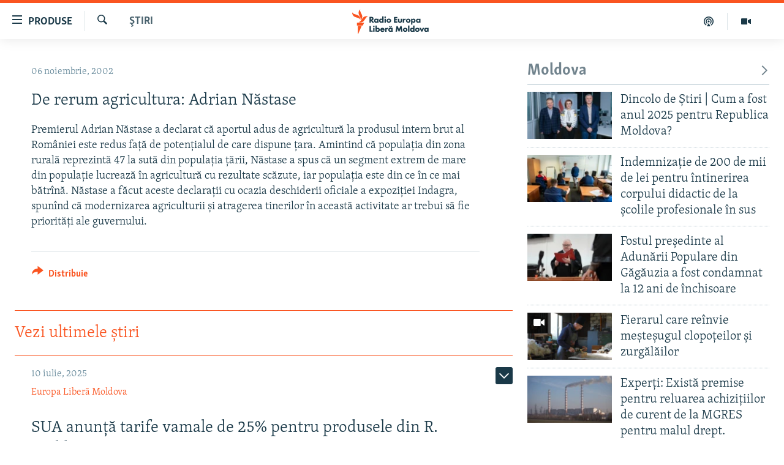

--- FILE ---
content_type: text/html; charset=utf-8
request_url: https://moldova.europalibera.org/a/1382149.html
body_size: 40453
content:

<!DOCTYPE html>
<html lang="ro" dir="ltr" class="no-js">
<head>
<link href="/Content/responsive/RFE/ro-MD/RFE-ro-MD.css?&amp;av=0.0.0.0&amp;cb=370" rel="stylesheet"/>
<script src="//tags.europalibera.org/rferl-pangea/prod/utag.sync.js"></script> <script type='text/javascript' src='https://www.youtube.com/iframe_api' async></script>
<link rel="manifest" href="/manifest.json">
<script type="text/javascript">
//a general 'js' detection, must be on top level in <head>, due to CSS performance
document.documentElement.className = "js";
var cacheBuster = "370";
var appBaseUrl = "/";
var imgEnhancerBreakpoints = [0, 144, 256, 408, 650, 1023, 1597];
var isLoggingEnabled = false;
var isPreviewPage = false;
var isLivePreviewPage = false;
if (!isPreviewPage) {
window.RFE = window.RFE || {};
window.RFE.cacheEnabledByParam = window.location.href.indexOf('nocache=1') === -1;
const url = new URL(window.location.href);
const params = new URLSearchParams(url.search);
// Remove the 'nocache' parameter
params.delete('nocache');
// Update the URL without the 'nocache' parameter
url.search = params.toString();
window.history.replaceState(null, '', url.toString());
} else {
window.addEventListener('load', function() {
const links = window.document.links;
for (let i = 0; i < links.length; i++) {
links[i].href = '#';
links[i].target = '_self';
}
})
}
var pwaEnabled = false;
var swCacheDisabled;
</script>
<meta charset="utf-8" />
<title>De rerum agricultura: Adrian Năstase</title>
<meta name="description" content="Premierul Adrian Năstase a declarat că aportul adus de agricultură la produsul intern brut al Rom&#226;niei este redus faţă de potenţialul de care dispune ţara. Amintind că populaţia din zona rurală reprezintă 47 la sută din populaţia ţării, Năstase a spus că un segment extrem de mare din populaţie..." />
<meta name="keywords" content="Ştiri" />
<meta name="viewport" content="width=device-width, initial-scale=1.0" />
<meta http-equiv="X-UA-Compatible" content="IE=edge" />
<meta name="robots" content="max-image-preview:large"><meta property="fb:pages" content="182173838166" />
<meta name="facebook-domain-verification" content="5xxxxjsfctraxv2f2l7v1zekm6otjr" />
<link href="https://moldova.europalibera.org/a/1382149.html" rel="canonical" />
<meta name="apple-mobile-web-app-title" content="Radio Europa Liberă/Radio Libertatea" />
<meta name="apple-mobile-web-app-status-bar-style" content="black" />
<meta name="apple-itunes-app" content="app-id=475986784, app-argument=//1382149.ltr" />
<meta content="De rerum agricultura: Adrian Năstase" property="og:title" />
<meta content="Premierul Adrian Năstase a declarat că aportul adus de agricultură la produsul intern brut al României este redus faţă de potenţialul de care dispune ţara. Amintind că populaţia din zona rurală reprezintă 47 la sută din populaţia ţării, Năstase a spus că un segment extrem de mare din populaţie..." property="og:description" />
<meta content="article" property="og:type" />
<meta content="https://moldova.europalibera.org/a/1382149.html" property="og:url" />
<meta content="Radio Europa Liberă" property="og:site_name" />
<meta content="https://www.facebook.com/europalibera.org/" property="article:publisher" />
<meta content="https://moldova.europalibera.org/Content/responsive/RFE/ro-MD/img/top_logo_news.png" property="og:image" />
<meta content="1200" property="og:image:width" />
<meta content="675" property="og:image:height" />
<meta content="site logo" property="og:image:alt" />
<meta content="1161189263936924" property="fb:app_id" />
<meta content="summary_large_image" name="twitter:card" />
<meta content="@SomeAccount" name="twitter:site" />
<meta content="https://moldova.europalibera.org/Content/responsive/RFE/ro-MD/img/top_logo_news.png" name="twitter:image" />
<meta content="De rerum agricultura: Adrian Năstase" name="twitter:title" />
<meta content="Premierul Adrian Năstase a declarat că aportul adus de agricultură la produsul intern brut al României este redus faţă de potenţialul de care dispune ţara. Amintind că populaţia din zona rurală reprezintă 47 la sută din populaţia ţării, Năstase a spus că un segment extrem de mare din populaţie..." name="twitter:description" />
<link rel="amphtml" href="https://moldova.europalibera.org/amp/1382149.html" />
<script type="application/ld+json">{"articleSection":"Ştiri","isAccessibleForFree":true,"headline":"De rerum agricultura: Adrian Năstase","inLanguage":"ro-MD","keywords":"Ştiri","author":{"@type":"Person","name":"Europa Liberă Moldova"},"datePublished":"2002-11-06 18:45:00Z","dateModified":"2009-02-09 09:03:13Z","publisher":{"logo":{"width":512,"height":220,"@type":"ImageObject","url":"https://moldova.europalibera.org/Content/responsive/RFE/ro-MD/img/logo.png"},"@type":"NewsMediaOrganization","url":"https://moldova.europalibera.org","sameAs":["https://www.facebook.com/europalibera.org/","https://www.youtube.com/user/europalibera11","https://www.instagram.com/europalibera/"],"name":"Europa Liberă Moldova","alternateName":""},"@context":"https://schema.org","@type":"NewsArticle","mainEntityOfPage":"https://moldova.europalibera.org/a/1382149.html","url":"https://moldova.europalibera.org/a/1382149.html","description":"Premierul Adrian Năstase a declarat că aportul adus de agricultură la produsul intern brut al României este redus faţă de potenţialul de care dispune ţara. Amintind că populaţia din zona rurală reprezintă 47 la sută din populaţia ţării, Năstase a spus că un segment extrem de mare din populaţie...","image":{"width":1080,"height":608,"@type":"ImageObject","url":"https://gdb.rferl.org/00000000-0000-0000-0000-000000000000_w1080_h608.gif"},"name":"De rerum agricultura: Adrian Năstase"}</script>
<script src="/Scripts/responsive/infographics.b?v=dVbZ-Cza7s4UoO3BqYSZdbxQZVF4BOLP5EfYDs4kqEo1&amp;av=0.0.0.0&amp;cb=370"></script>
<script src="/Scripts/responsive/loader.b?v=Q26XNwrL6vJYKjqFQRDnx01Lk2pi1mRsuLEaVKMsvpA1&amp;av=0.0.0.0&amp;cb=370"></script>
<link rel="icon" type="image/svg+xml" href="/Content/responsive/RFE/img/webApp/favicon.svg" />
<link rel="alternate icon" href="/Content/responsive/RFE/img/webApp/favicon.ico" />
<link rel="mask-icon" color="#ea6903" href="/Content/responsive/RFE/img/webApp/favicon_safari.svg" />
<link rel="apple-touch-icon" sizes="152x152" href="/Content/responsive/RFE/img/webApp/ico-152x152.png" />
<link rel="apple-touch-icon" sizes="144x144" href="/Content/responsive/RFE/img/webApp/ico-144x144.png" />
<link rel="apple-touch-icon" sizes="114x114" href="/Content/responsive/RFE/img/webApp/ico-114x114.png" />
<link rel="apple-touch-icon" sizes="72x72" href="/Content/responsive/RFE/img/webApp/ico-72x72.png" />
<link rel="apple-touch-icon-precomposed" href="/Content/responsive/RFE/img/webApp/ico-57x57.png" />
<link rel="icon" sizes="192x192" href="/Content/responsive/RFE/img/webApp/ico-192x192.png" />
<link rel="icon" sizes="128x128" href="/Content/responsive/RFE/img/webApp/ico-128x128.png" />
<meta name="msapplication-TileColor" content="#ffffff" />
<meta name="msapplication-TileImage" content="/Content/responsive/RFE/img/webApp/ico-144x144.png" />
<link rel="preload" href="/Content/responsive/fonts/Skolar-Lt_LatnCyrl_v2.4.woff" type="font/woff" as="font" crossorigin="anonymous" />
<link rel="alternate" type="application/rss+xml" title="RFE/RL - [RSS]" href="/api/" />
<link rel="sitemap" type="application/rss+xml" href="/sitemap.xml" />
</head>
<body class=" nav-no-loaded cc_theme pg-arch arch-news nojs-images ">
<script type="text/javascript" >
var analyticsData = {url:"https://moldova.europalibera.org/a/1382149.html",property_id:"427",article_uid:"1382149",page_title:"De rerum agricultura: Adrian Năstase",page_type:"article",content_type:"article",subcontent_type:"article",last_modified:"2009-02-09 09:03:13Z",pub_datetime:"2002-11-06 18:45:00Z",pub_year:"2002",pub_month:"11",pub_day:"06",pub_hour:"18",pub_weekday:"Wednesday",section:"ştiri",english_section:"news",byline:"",categories:"news",domain:"moldova.europalibera.org",language:"Romanian",language_service:"RFERL Moldovan",platform:"web",copied:"no",copied_article:"",copied_title:"",runs_js:"Yes",cms_release:"8.44.0.0.370",enviro_type:"prod",slug:"",entity:"RFE",short_language_service:"MOL",platform_short:"W",page_name:"De rerum agricultura: Adrian Năstase"};
</script>
<noscript><iframe src="https://www.googletagmanager.com/ns.html?id=GTM-WXZBPZ" height="0" width="0" style="display:none;visibility:hidden"></iframe></noscript><script type="text/javascript" data-cookiecategory="analytics">
var gtmEventObject = Object.assign({}, analyticsData, {event: 'page_meta_ready'});window.dataLayer = window.dataLayer || [];window.dataLayer.push(gtmEventObject);
if (top.location === self.location) { //if not inside of an IFrame
var renderGtm = "true";
if (renderGtm === "true") {
(function(w,d,s,l,i){w[l]=w[l]||[];w[l].push({'gtm.start':new Date().getTime(),event:'gtm.js'});var f=d.getElementsByTagName(s)[0],j=d.createElement(s),dl=l!='dataLayer'?'&l='+l:'';j.async=true;j.src='//www.googletagmanager.com/gtm.js?id='+i+dl;f.parentNode.insertBefore(j,f);})(window,document,'script','dataLayer','GTM-WXZBPZ');
}
}
</script>
<!--Analytics tag js version start-->
<script type="text/javascript" data-cookiecategory="analytics">
var utag_data = Object.assign({}, analyticsData, {});
if(typeof(TealiumTagFrom)==='function' && typeof(TealiumTagSearchKeyword)==='function') {
var utag_from=TealiumTagFrom();var utag_searchKeyword=TealiumTagSearchKeyword();
if(utag_searchKeyword!=null && utag_searchKeyword!=='' && utag_data["search_keyword"]==null) utag_data["search_keyword"]=utag_searchKeyword;if(utag_from!=null && utag_from!=='') utag_data["from"]=TealiumTagFrom();}
if(window.top!== window.self&&utag_data.page_type==="snippet"){utag_data.page_type = 'iframe';}
try{if(window.top!==window.self&&window.self.location.hostname===window.top.location.hostname){utag_data.platform = 'self-embed';utag_data.platform_short = 'se';}}catch(e){if(window.top!==window.self&&window.self.location.search.includes("platformType=self-embed")){utag_data.platform = 'cross-promo';utag_data.platform_short = 'cp';}}
(function(a,b,c,d){ a="https://tags.europalibera.org/rferl-pangea/prod/utag.js"; b=document;c="script";d=b.createElement(c);d.src=a;d.type="text/java"+c;d.async=true; a=b.getElementsByTagName(c)[0];a.parentNode.insertBefore(d,a); })();
</script>
<!--Analytics tag js version end-->
<!-- Analytics tag management NoScript -->
<noscript>
<img style="position: absolute; border: none;" src="https://ssc.europalibera.org/b/ss/bbgprod,bbgentityrferl/1/G.4--NS/644906548?pageName=rfe%3amol%3aw%3aarticle%3ade%20rerum%20agricultura%3a%20adrian%20n%c4%83stase&amp;c6=de%20rerum%20agricultura%3a%20adrian%20n%c4%83stase&amp;v36=8.44.0.0.370&amp;v6=D=c6&amp;g=https%3a%2f%2fmoldova.europalibera.org%2fa%2f1382149.html&amp;c1=D=g&amp;v1=D=g&amp;events=event1,event52&amp;c16=rferl%20moldovan&amp;v16=D=c16&amp;c5=news&amp;v5=D=c5&amp;ch=%c5%9etiri&amp;c15=romanian&amp;v15=D=c15&amp;c4=article&amp;v4=D=c4&amp;c14=1382149&amp;v14=D=c14&amp;v20=no&amp;c17=web&amp;v17=D=c17&amp;mcorgid=518abc7455e462b97f000101%40adobeorg&amp;server=moldova.europalibera.org&amp;pageType=D=c4&amp;ns=bbg&amp;v29=D=server&amp;v25=rfe&amp;v30=427&amp;v105=D=User-Agent " alt="analytics" width="1" height="1" /></noscript>
<!-- End of Analytics tag management NoScript -->
<!--*** Accessibility links - For ScreenReaders only ***-->
<section>
<div class="sr-only">
<h2>Linkuri accesibilitate</h2>
<ul>
<li><a href="#content" data-disable-smooth-scroll="1">Sari la conținutul principal</a></li>
<li><a href="#navigation" data-disable-smooth-scroll="1">Sari la navigarea principală</a></li>
<li><a href="#txtHeaderSearch" data-disable-smooth-scroll="1">Sari la căutare</a></li>
</ul>
</div>
</section>
<div dir="ltr">
<div id="page">
<aside>
<div class="c-lightbox overlay-modal">
<div class="c-lightbox__intro">
<h2 class="c-lightbox__intro-title"></h2>
<button class="btn btn--rounded c-lightbox__btn c-lightbox__intro-next" title="Următorul">
<span class="ico ico--rounded ico-chevron-forward"></span>
<span class="sr-only">Următorul</span>
</button>
</div>
<div class="c-lightbox__nav">
<button class="btn btn--rounded c-lightbox__btn c-lightbox__btn--close" title="Inchide">
<span class="ico ico--rounded ico-close"></span>
<span class="sr-only">Inchide</span>
</button>
<button class="btn btn--rounded c-lightbox__btn c-lightbox__btn--prev" title="Precedent">
<span class="ico ico--rounded ico-chevron-backward"></span>
<span class="sr-only">Precedent</span>
</button>
<button class="btn btn--rounded c-lightbox__btn c-lightbox__btn--next" title="Următorul">
<span class="ico ico--rounded ico-chevron-forward"></span>
<span class="sr-only">Următorul</span>
</button>
</div>
<div class="c-lightbox__content-wrap">
<figure class="c-lightbox__content">
<span class="c-spinner c-spinner--lightbox">
<img src="/Content/responsive/img/player-spinner.png"
alt="Așteptați"
title="Așteptați" />
</span>
<div class="c-lightbox__img">
<div class="thumb">
<img src="" alt="" />
</div>
</div>
<figcaption>
<div class="c-lightbox__info c-lightbox__info--foot">
<span class="c-lightbox__counter"></span>
<span class="caption c-lightbox__caption"></span>
</div>
</figcaption>
</figure>
</div>
<div class="hidden">
<div class="content-advisory__box content-advisory__box--lightbox">
<span class="content-advisory__box-text">Conținutul imaginii vă poate afecta sau deranja</span>
<button class="btn btn--transparent content-advisory__box-btn m-t-md" value="text" type="button">
<span class="btn__text">
Click pentru a vedea
</span>
</button>
</div>
</div>
</div>
<div class="ctc-message pos-fix">
<div class="ctc-message__inner">Link has been copied to clipboard</div>
</div>
</aside>
<div class="hdr-20 hdr-20--big">
<div class="hdr-20__inner">
<div class="hdr-20__max pos-rel">
<div class="hdr-20__side hdr-20__side--primary d-flex">
<label data-for="main-menu-ctrl" data-switcher-trigger="true" data-switch-target="main-menu-ctrl" class="burger hdr-trigger pos-rel trans-trigger" data-trans-evt="click" data-trans-id="menu">
<span class="ico ico-close hdr-trigger__ico hdr-trigger__ico--close burger__ico burger__ico--close"></span>
<span class="ico ico-menu hdr-trigger__ico hdr-trigger__ico--open burger__ico burger__ico--open"></span>
<span class="burger__label">Produse</span>
</label>
<div class="menu-pnl pos-fix trans-target" data-switch-target="main-menu-ctrl" data-trans-id="menu">
<div class="menu-pnl__inner">
<nav class="main-nav menu-pnl__item menu-pnl__item--first">
<ul class="main-nav__list accordeon" data-analytics-tales="false" data-promo-name="link" data-location-name="nav,secnav">
<li class="main-nav__item">
<a class="main-nav__item-name main-nav__item-name--link" href="/z/22776" title="Europa Liberă explică" data-item-name="explainer" >Europa Liberă explică</a>
</li>
<li class="main-nav__item">
<a class="main-nav__item-name main-nav__item-name--link" href="/z/23040" title="Pe agendă cu Cristina Popușoi" data-item-name="on-agenda-with-cristina-popusoi" >Pe agendă cu Cristina Popușoi</a>
</li>
<li class="main-nav__item">
<a class="main-nav__item-name main-nav__item-name--link" href="/z/23754" title="Istorii care contează" data-item-name="stories-that-matters" >Istorii care contează</a>
</li>
<li class="main-nav__item accordeon__item" data-switch-target="menu-item-3373">
<label class="main-nav__item-name main-nav__item-name--label accordeon__control-label" data-switcher-trigger="true" data-for="menu-item-3373">
Podcasturile Europei Libere
<span class="ico ico-chevron-down main-nav__chev"></span>
</label>
<div class="main-nav__sub-list">
<a class="main-nav__item-name main-nav__item-name--link main-nav__item-name--sub" href="/dincolodestiri" title="Dincolo de Știri" data-item-name="beyond-the-news" >Dincolo de Știri</a>
<a class="main-nav__item-name main-nav__item-name--link main-nav__item-name--sub" href="/inesenta" title="&#206;n esență" data-item-name="esentially" >&#206;n esență</a>
<a class="main-nav__item-name main-nav__item-name--link main-nav__item-name--sub" href="/laboratorul-social" title="Laboratorul Social" data-item-name="social-lab" >Laboratorul Social</a>
<a class="main-nav__item-name main-nav__item-name--link main-nav__item-name--sub" href="/reporterii" title="Reporterii" data-item-name="reporters" >Reporterii</a>
<a class="main-nav__item-name main-nav__item-name--link main-nav__item-name--sub" href="/peagenda" title="Pe agendă" data-item-name="on-the-agenda" >Pe agendă</a>
</div>
</li>
<li class="main-nav__item">
<a class="main-nav__item-name main-nav__item-name--link" href="/z/23483" title="Cartela medicală cu Silvia Rotaru" data-item-name="health-card" >Cartela medicală cu Silvia Rotaru</a>
</li>
<li class="main-nav__item">
<a class="main-nav__item-name main-nav__item-name--link" href="/z/23217" title="Povești din diasporă" data-item-name="diaspora-stories" >Povești din diasporă</a>
</li>
<li class="main-nav__item">
<a class="main-nav__item-name main-nav__item-name--link" href="/ru" title="Юстиция с Надеждой" data-item-name="justice-with-Nadejda" >Юстиция с Надеждой</a>
</li>
<li class="main-nav__item accordeon__item" data-switch-target="menu-item-635">
<label class="main-nav__item-name main-nav__item-name--label accordeon__control-label" data-switcher-trigger="true" data-for="menu-item-635">
Arhiva
<span class="ico ico-chevron-down main-nav__chev"></span>
</label>
<div class="main-nav__sub-list">
<a class="main-nav__item-name main-nav__item-name--link main-nav__item-name--sub" href="/z/23699" title="Parlamentare 2025" data-item-name="parlamentary-election-2025" >Parlamentare 2025</a>
<a class="main-nav__item-name main-nav__item-name--link main-nav__item-name--sub" href="/cartealapachet" title="Cartea la pachet" data-item-name="mal-bz_cartea" >Cartea la pachet</a>
<a class="main-nav__item-name main-nav__item-name--link main-nav__item-name--sub" href="https://moldova.europalibera.org/a/32531322.html" title="Istorii despre ceea ce contează" target="_blank" rel="noopener">Istorii despre ceea ce contează</a>
<a class="main-nav__item-name main-nav__item-name--link main-nav__item-name--sub" href="/z/22994" title="&#206;n vizor" data-item-name="under-scrutiny" >&#206;n vizor</a>
<a class="main-nav__item-name main-nav__item-name--link main-nav__item-name--sub" href="/z/22715" title="Amprente istorice" data-item-name="historical-footprints" >Amprente istorice</a>
<a class="main-nav__item-name main-nav__item-name--link main-nav__item-name--sub" href="/z/22989" title="Cultura la frontieră" data-item-name="cultura-la-frontiera" >Cultura la frontieră</a>
<a class="main-nav__item-name main-nav__item-name--link main-nav__item-name--sub" href="/z/22946" title="Cum &#238;nvață Moldova" data-item-name="how-moldova-learns" >Cum &#238;nvață Moldova</a>
<a class="main-nav__item-name main-nav__item-name--link main-nav__item-name--sub" href="/panorama-interviu" title="Panorama Interviu" data-item-name="panorama-interview" >Panorama Interviu</a>
<a class="main-nav__item-name main-nav__item-name--link main-nav__item-name--sub" href="/jurnaldecorespondent" title="Jurnal de corespondent" data-item-name="jurnal_de_cor" >Jurnal de corespondent</a>
<a class="main-nav__item-name main-nav__item-name--link main-nav__item-name--sub" href="/z/22775" title="Asta-i meseria mea!" data-item-name="asta-i-meseria-mea" >Asta-i meseria mea!</a>
<a class="main-nav__item-name main-nav__item-name--link main-nav__item-name--sub" href="/dictionareuropean" title="Dicționar European" data-item-name="mal-bz_dictionar" >Dicționar European</a>
<a class="main-nav__item-name main-nav__item-name--link main-nav__item-name--sub" href="/NATO" title="NATO" data-item-name="NATO" >NATO</a>
<a class="main-nav__item-name main-nav__item-name--link main-nav__item-name--sub" href="/z/23029" title="Alegeri locale 2023" data-item-name="local-election-2023" >Alegeri locale 2023</a>
<a class="main-nav__item-name main-nav__item-name--link main-nav__item-name--sub" href="/z/22906" title="Să fie lumină" data-item-name="let-there-to-be-light" >Să fie lumină</a>
<a class="main-nav__item-name main-nav__item-name--link main-nav__item-name--sub" href="/arhiva" title="Arhiva istorică Radio Europa Liberă" data-item-name="el-archive-resp" >Arhiva istorică Radio Europa Liberă</a>
<a class="main-nav__item-name main-nav__item-name--link main-nav__item-name--sub" href="/electorala-2024" title="Electorala 2024" data-item-name="2024 elections" >Electorala 2024</a>
</div>
</li>
</ul>
</nav>
<div class="menu-pnl__item menu-pnl__item--social">
<h5 class="menu-pnl__sub-head">Urmărește-ne</h5>
<a href="https://www.facebook.com/europalibera.org/" title="Urmărește-ne pe Facebook" data-analytics-text="follow_on_facebook" class="btn btn--rounded btn--social-inverted menu-pnl__btn js-social-btn btn-facebook" target="_blank" rel="noopener">
<span class="ico ico-facebook-alt ico--rounded"></span>
</a>
<a href="https://www.youtube.com/user/europalibera11" title="Urmărește-ne pe Youtube" data-analytics-text="follow_on_youtube" class="btn btn--rounded btn--social-inverted menu-pnl__btn js-social-btn btn-youtube" target="_blank" rel="noopener">
<span class="ico ico-youtube ico--rounded"></span>
</a>
<a href="https://www.instagram.com/europalibera/" title="Urmărește-ne pe Instagram" data-analytics-text="follow_on_instagram" class="btn btn--rounded btn--social-inverted menu-pnl__btn js-social-btn btn-instagram" target="_blank" rel="noopener">
<span class="ico ico-instagram ico--rounded"></span>
</a>
</div>
<div class="menu-pnl__item">
<a href="/navigation/allsites" class="menu-pnl__item-link">
<span class="ico ico-languages "></span>
Toate site-urile REL/RL
</a>
</div>
</div>
</div>
<label data-for="top-search-ctrl" data-switcher-trigger="true" data-switch-target="top-search-ctrl" class="top-srch-trigger hdr-trigger">
<span class="ico ico-close hdr-trigger__ico hdr-trigger__ico--close top-srch-trigger__ico top-srch-trigger__ico--close"></span>
<span class="ico ico-search hdr-trigger__ico hdr-trigger__ico--open top-srch-trigger__ico top-srch-trigger__ico--open"></span>
</label>
<div class="srch-top srch-top--in-header" data-switch-target="top-search-ctrl">
<div class="container">
<form action="/s" class="srch-top__form srch-top__form--in-header" id="form-topSearchHeader" method="get" role="search"><label for="txtHeaderSearch" class="sr-only">Caută</label>
<input type="text" id="txtHeaderSearch" name="k" placeholder="Caută" accesskey="s" value="" class="srch-top__input analyticstag-event" onkeydown="if (event.keyCode === 13) { FireAnalyticsTagEventOnSearch('search', $dom.get('#txtHeaderSearch')[0].value) }" />
<button title="Caută" type="submit" class="btn btn--top-srch analyticstag-event" onclick="FireAnalyticsTagEventOnSearch('search', $dom.get('#txtHeaderSearch')[0].value) ">
<span class="ico ico-search"></span>
</button></form>
</div>
</div>
<a href="/" class="main-logo-link">
<img src="/Content/responsive/RFE/ro-MD/img/logo-compact.svg" class="main-logo main-logo--comp" alt="site logo">
<img src="/Content/responsive/RFE/ro-MD/img/logo.svg" class="main-logo main-logo--big" alt="site logo">
</a>
</div>
<div class="hdr-20__side hdr-20__side--secondary d-flex">
<a href="https://moldova.europalibera.org/multimedia" title="Vizual" class="hdr-20__secondary-item" data-item-name="video">
<span class="ico ico-video hdr-20__secondary-icon"></span>
</a>
<a href="/emisiuni-podcast" title="Podcast" class="hdr-20__secondary-item" data-item-name="podcast">
<span class="ico ico-podcast hdr-20__secondary-icon"></span>
</a>
<a href="/s" title="Caută" class="hdr-20__secondary-item hdr-20__secondary-item--search" data-item-name="search">
<span class="ico ico-search hdr-20__secondary-icon hdr-20__secondary-icon--search"></span>
</a>
<div class="srch-bottom">
<form action="/s" class="srch-bottom__form d-flex" id="form-bottomSearch" method="get" role="search"><label for="txtSearch" class="sr-only">Caută</label>
<input type="search" id="txtSearch" name="k" placeholder="Caută" accesskey="s" value="" class="srch-bottom__input analyticstag-event" onkeydown="if (event.keyCode === 13) { FireAnalyticsTagEventOnSearch('search', $dom.get('#txtSearch')[0].value) }" />
<button title="Caută" type="submit" class="btn btn--bottom-srch analyticstag-event" onclick="FireAnalyticsTagEventOnSearch('search', $dom.get('#txtSearch')[0].value) ">
<span class="ico ico-search"></span>
</button></form>
</div>
</div>
<img src="/Content/responsive/RFE/ro-MD/img/logo-print.gif" class="logo-print" alt="site logo">
<img src="/Content/responsive/RFE/ro-MD/img/logo-print_color.png" class="logo-print logo-print--color" alt="site logo">
</div>
</div>
</div>
<script>
if (document.body.className.indexOf('pg-home') > -1) {
var nav2In = document.querySelector('.hdr-20__inner');
var nav2Sec = document.querySelector('.hdr-20__side--secondary');
var secStyle = window.getComputedStyle(nav2Sec);
if (nav2In && window.pageYOffset < 150 && secStyle['position'] !== 'fixed') {
nav2In.classList.add('hdr-20__inner--big')
}
}
</script>
<div class="c-hlights c-hlights--breaking c-hlights--no-item" data-hlight-display="mobile,desktop">
<div class="c-hlights__wrap container p-0">
<div class="c-hlights__nav">
<a role="button" href="#" title="Precedent">
<span class="ico ico-chevron-backward m-0"></span>
<span class="sr-only">Precedent</span>
</a>
<a role="button" href="#" title="Următorul">
<span class="ico ico-chevron-forward m-0"></span>
<span class="sr-only">Următorul</span>
</a>
</div>
<span class="c-hlights__label">
<span class="">Ultima oră</span>
<span class="switcher-trigger">
<label data-for="more-less-1" data-switcher-trigger="true" class="switcher-trigger__label switcher-trigger__label--more p-b-0" title="Afișează mai mult">
<span class="ico ico-chevron-down"></span>
</label>
<label data-for="more-less-1" data-switcher-trigger="true" class="switcher-trigger__label switcher-trigger__label--less p-b-0" title="Mai puțin">
<span class="ico ico-chevron-up"></span>
</label>
</span>
</span>
<ul class="c-hlights__items switcher-target" data-switch-target="more-less-1">
</ul>
</div>
</div> <div id="content">
<div class="container">
<div class="row">
<div class="col-sm-12 col-md-8">
<div class="news">
<h1 class="pg-title pg-title--move-to-header">
Ştiri
</h1>
<div id="newsItems" class="accordeon accordeon--scroll-adjust">
<div class="accordeon__item-wrap">
<div class="news__item news__item--unopenable accordeon__item sticky-btn-parent" data-switcher-opened=true data-switch-target="more-less-1382149" data-article-id="1382149" data-api-id="1382149" data-api-type="1">
<div class="news__item-inner pos-rel">
<div class="publishing-details ">
<div class="published">
<span class="date" >
<time pubdate="pubdate" datetime="2002-11-06T20:45:00+02:00">
06 noiembrie, 2002
</time>
</span>
</div>
</div>
<h1 class="title pg-title">
De rerum agricultura: Adrian Năstase
</h1>
<div class="news__buttons news__buttons--main pos-abs">
<button class="btn btn--news btn--news-more pos-abs">
<span class="ico ico-chevron-down"></span>
</button>
<button class="btn btn--news sticky-btn btn--news-less">
<span class="ico ico-close"></span>
</button>
</div>
<div class="wsw accordeon__target">
Premierul Adrian Năstase a declarat că aportul adus de agricultură la produsul intern brut al României este redus faţă de potenţialul de care dispune ţara. Amintind că populaţia din zona rurală reprezintă 47 la sută din populaţia ţării, Năstase a spus că un segment extrem de mare din populaţie lucrează în agricultură cu rezultate scăzute, iar populaţia este din ce în ce mai bătrînă. Năstase a făcut aceste declaraţii cu ocazia deschiderii oficiale a expoziţiei Indagra, spunînd că modernizarea agriculturii şi atragerea tinerilor în această activitate ar trebui să fie priorităţi ale guvernului.
</div>
<div class="pos-rel news__read-more">
<label class="news__read-more-label accordeon__control-label pos-abs" data-for="more-less-1382149" data-switcher-trigger="true"></label>
<a class="btn btn--link news__read-more-btn" href="#" title="Vezi mai mult">
<span class="btn__text">
Vezi mai mult
</span>
</a>
</div>
<label data-for="more-less-1382149" data-switcher-trigger="true" class="switcher-trigger__label accordeon__control-label news__control-label pos-abs"></label>
</div>
<div class="news__share-outer">
<div class="links">
<p class="buttons link-content-sharing p-0 ">
<button class="btn btn--link btn-content-sharing p-t-0 " id="btnContentSharing" value="text" role="Button" type="" title="comută mai multe opțiuni de distribuire">
<span class="ico ico-share ico--l"></span>
<span class="btn__text ">
Distribuie
</span>
</button>
</p>
<aside class="content-sharing js-content-sharing " role="complementary"
data-share-url="https://moldova.europalibera.org/a/1382149.html" data-share-title="De rerum agricultura: Adrian Năstase" data-share-text="">
<div class="content-sharing__popover">
<h6 class="content-sharing__title">Distribuie</h6>
<button href="#close" id="btnCloseSharing" class="btn btn--text-like content-sharing__close-btn">
<span class="ico ico-close ico--l"></span>
</button>
<ul class="content-sharing__list">
<li class="content-sharing__item">
<div class="ctc ">
<input type="text" class="ctc__input" readonly="readonly">
<a href="" js-href="https://moldova.europalibera.org/a/1382149.html" class="content-sharing__link ctc__button">
<span class="ico ico-copy-link ico--rounded ico--s"></span>
<span class="content-sharing__link-text">copiați link-ul</span>
</a>
</div>
</li>
<li class="content-sharing__item">
<a href="https://facebook.com/sharer.php?u=https%3a%2f%2fmoldova.europalibera.org%2fa%2f1382149.html"
data-analytics-text="share_on_facebook"
title="Facebook" target="_blank"
class="content-sharing__link js-social-btn">
<span class="ico ico-facebook ico--rounded ico--s"></span>
<span class="content-sharing__link-text">Facebook</span>
</a>
</li>
<li class="content-sharing__item">
<a href="https://twitter.com/share?url=https%3a%2f%2fmoldova.europalibera.org%2fa%2f1382149.html&amp;text=De+rerum+agricultura%3a+Adrian+N%c4%83stase"
data-analytics-text="share_on_twitter"
title="X (Twitter)" target="_blank"
class="content-sharing__link js-social-btn">
<span class="ico ico-twitter ico--rounded ico--s"></span>
<span class="content-sharing__link-text">X (Twitter)</span>
</a>
</li>
<li class="content-sharing__item visible-xs-inline-block visible-sm-inline-block">
<a href="whatsapp://send?text=https%3a%2f%2fmoldova.europalibera.org%2fa%2f1382149.html"
data-analytics-text="share_on_whatsapp"
title="WhatsApp" target="_blank"
class="content-sharing__link js-social-btn">
<span class="ico ico-whatsapp ico--rounded ico--s"></span>
<span class="content-sharing__link-text">WhatsApp</span>
</a>
</li>
<li class="content-sharing__item visible-md-inline-block visible-lg-inline-block">
<a href="https://web.whatsapp.com/send?text=https%3a%2f%2fmoldova.europalibera.org%2fa%2f1382149.html"
data-analytics-text="share_on_whatsapp_desktop"
title="WhatsApp" target="_blank"
class="content-sharing__link js-social-btn">
<span class="ico ico-whatsapp ico--rounded ico--s"></span>
<span class="content-sharing__link-text">WhatsApp</span>
</a>
</li>
<li class="content-sharing__item">
<a href="https://telegram.me/share/url?url=https%3a%2f%2fmoldova.europalibera.org%2fa%2f1382149.html"
data-analytics-text="share_on_telegram"
title="Telegram" target="_blank"
class="content-sharing__link js-social-btn">
<span class="ico ico-telegram ico--rounded ico--s"></span>
<span class="content-sharing__link-text">Telegram</span>
</a>
</li>
<li class="content-sharing__item">
<a href="mailto:?body=https%3a%2f%2fmoldova.europalibera.org%2fa%2f1382149.html&amp;subject=De rerum agricultura: Adrian Năstase"
title="Email"
class="content-sharing__link ">
<span class="ico ico-email ico--rounded ico--s"></span>
<span class="content-sharing__link-text">Email</span>
</a>
</li>
</ul>
</div>
</aside>
</div>
</div>
</div>
</div>
<div class="news__item news__item--spacer ">
<h4 class="title news__spacer-title">Vezi ultimele știri</h4>
</div>
<div class="accordeon__item-wrap">
<div class="news__item news__item--unopenable accordeon__item sticky-btn-parent" data-switch-target="more-less-33470247" data-article-id="33470247" data-api-id="33470247" data-api-type="1">
<div class="news__item-inner pos-rel">
<div class="publishing-details ">
<div class="published">
<span class="date" >
<time pubdate="pubdate" datetime="2025-07-10T09:43:49+02:00">
10 iulie, 2025
</time>
</span>
</div>
<div class="links">
<ul class="links__list">
<li class="links__item">
<a class="links__item-link" href="/author/europa-liberă-moldova/pomkqr" title="Europa Liberă Moldova">Europa Liberă Moldova</a>
</li>
</ul>
</div>
</div>
<h1 class="title pg-title">
SUA anunță tarife vamale de 25% pentru produsele din R. Moldova
</h1>
<div class="cover-media">
<figure class="media-image js-media-expand">
<div class="img-wrap">
<div class="thumb thumb16_9">
<img src="https://gdb.rferl.org/5b302910-c962-400d-bc40-1d1255d5648a_w250_r1_s.jpg" alt="Liderul SUA, Donald Trump, a trimis o scrisoare președintei de la Chișinău, Maia Sandu, prin care o informează despre majorarea tarifelor de import &#238;n SUA de la 1 august 2025." />
</div>
</div>
<figcaption>
<span class="caption">Liderul SUA, Donald Trump, a trimis o scrisoare președintei de la Chișinău, Maia Sandu, prin care o informează despre majorarea tarifelor de import &#238;n SUA de la 1 august 2025.</span>
</figcaption>
</figure>
</div>
<div class="news__buttons news__buttons--main pos-abs">
<button class="btn btn--news btn--news-more pos-abs">
<span class="ico ico-chevron-down"></span>
</button>
<button class="btn btn--news sticky-btn btn--news-less">
<span class="ico ico-close"></span>
</button>
</div>
<div class="wsw accordeon__target">
<div class="intro" >
<p >Statele Unite ale Americii ar urma să impoziteze cu 25% mărfurile din Republica Moldova, &#238;ncep&#226;nd cu 1 august. Măsura a fost anunțată oficial de președintele SUA, Donald Trump, &#238;ntr-o scrisoare adresată președintei Republicii Moldova, Maia Sandu. </p>
</div>
<p>Președintele Trump a <a class="wsw__a" href="https://truthsocial.com/@realDonaldTrump" target="_blank"><strong>publicat</strong></a> alte șase scrisori privind tarifele vamale pe rețeaua sa Truth Social. Printre acestea se numără o scrisoare adresată Republicii Moldova, în care anunță tarife de 25%.</p><p>Alte țări vizate sunt Brunei, produsele căreia ar urma să fie taxate tot cu 25%, precum și Algeria, Irak și Libia - cu 30%.</p><p>Oficiali de la Chișinău au confirmat primirea notificării oficiale.</p><p>Ministrul Dezvoltării Economice și Digitalizării, Doina Nistor, a precizat însă că tariful vamal de 25% este mai mic decât cel propus inițial de SUA, acum trei luni, de 31%.</p><p>„Decizia vine într-un context comercial global complicat, iar Guvernul a făcut demersurile necesare pentru a avea un impact minim al schimbării politicii comerciale a SUA”, a scris Doina Nistor, într-o postare pe Facebook.</p><p>Ea a adăugat că guvernul va continua dialogul cu autoritățile americane și cu producătorii locali pentru a găsi soluții care să mențină competitivitatea produselor moldovenești pe piețele externe.</p><div class="clear"></div>
<div class="wsw__embed">
<div class="infgraphicsAttach" >
<script type="text/javascript">
initInfographics(
{
groups:[],
params:[{"Name":"src","Value":"src::https://www.facebook.com/plugins/post.php?href=https%3A%2F%2Fwww.facebook.com%2Fdoinanistor.md%2Fposts%2Fpfbid0MP8zMbZHtLrbWLAoMJNUxoet6fhisE8TrcckY6dGgZefsuU2XqhBQ2XCPURofnkxl&show_text=true&width=500||width::500||height::291","DefaultValue":"","HtmlEncode":false,"Type":"HTML"}],
isMobile:true
});
</script>
<div class="snippetLoading facebookSnippet"></div>
<script type="text/javascript">
(function (d) {
var userInput = Infographics.Param["src"],
thisSnippet = (d.getElementsByClassName ? d.getElementsByClassName("facebookSnippet") : d.querySelectorAll(".facebookSnippet"))[0],
render = function () {
if(userInput.substring(0,5) === "src::" || userInput.substring(0,7) == "width::" || userInput.substring(0,8) == "height::"){
var ifrm = document.createElement("iframe");
var attributes = userInput.split("||");
for (i = 0; i < attributes.length; i++) {
var pair = attributes[i].split("::");
ifrm.setAttribute(pair[0], pair[1]);
}
ifrm.setAttribute("allowfullscreen", "true");
ifrm.setAttribute("allowTransparency", "true");
ifrm.setAttribute("style", "border:none;overflow:hidden;");
ifrm.setAttribute("scrolling", "no");
ifrm.setAttribute("frameborder", "0");
var container = thisSnippet.parentNode;
container.style.width = "100%";
var newWidth = container.offsetWidth > 500 ? 500 : container.offsetWidth;
ifrm.setAttribute("width", newWidth);
thisSnippet.appendChild(ifrm);
} else {
var url, jsLocale,
container = thisSnippet.parentNode,
sId = "facebook-jssdk",
legacyUrlMatch = /data-href=(?:"|')([^"']+)(?:"|')/gi.exec(userInput),
fbParse = function () {
if (window.FB) {
window.FB.XFBML.parse(thisSnippet);
return true;
} else
return false;
};
container.style.width = "100%";
if (legacyUrlMatch && legacyUrlMatch.length === 2 && legacyUrlMatch[1].indexOf("https://www.facebook.com") === 0) { //legacy - complete embed code
url = encodeURI(legacyUrlMatch[1]);
var jsLocaleMatch = /\/\/connect.facebook.net\/([a-zA-Z_]+)\/all\.js/gi.exec(userInput);
jsLocale = jsLocaleMatch && jsLocaleMatch.length === 2 ? jsLocaleMatch[1] : "en_US";
} else { //new - url|locale
var sp = userInput.split("|");
url = sp[0];
jsLocale = sp[1];
}
if (!url || !jsLocale) {
thisSnippet.innerHTML = "Facebook Embed Code is Invalid or Incomplete.";
return;
}
if (!window.FB && !d.getElementById(sId)) { //async request FB API
var js, firstJs = d.getElementsByTagName("script")[0];
js = d.createElement("script");
js.id = sId;
js.src = "//connect.facebook.net/" + jsLocale + "/all.js#xfbml=1";
firstJs.parentNode.insertBefore(js, firstJs);
}
var newWidth = container.offsetWidth > 500 ? 500 : container.offsetWidth;
thisSnippet.innerHTML = (!d.getElementById("fb-root") ? "<div id=\"fb-root\">" : "") + "</div><div class=\"fb-post\" data-href=\"" + url + "\" data-width=\"" + newWidth + "\"><div class=\"fb-xfbml-parse-ignore\"></div></div>";
//parse XFBML, because it is not nativelly working onload
if (!fbParse()) {
var c = 0,
FBParseTimer = window.setInterval(function () {
c++;
if (fbParse())
clearInterval(FBParseTimer);
if (c === 20) { //5s max
thisSnippet.innerHTML = "Facebook API failed to initialize.";
clearInterval(FBParseTimer);
}
}, 250);
}
}
};
thisSnippet.className = "facebookSnippetProcessed";
thisSnippet.style = "display:flex;justify-content:center;";
if (d.readyState === "uninitialized" || d.readyState === "loading")
window.addEventListener("load", render);
else //liveblog, ajax
render();
})(document);
</script>
</div>
</div><p>În paralel, Moldova explorează piețe alternative, în special Uniunea Europeană, unde sunt direcționate deja trei sferturi din exporturile moldovenești.</p><p>SUA s-au situat anul trecut pe locul 14 în topul partenerilor comerciali ai Republicii Moldova, cu o pondere de 2,5%. Totuși, exporturile noastre către SUA au scăzut cu 40% în ultimele luni, a precizat ministrul.</p><h2 class="wsw__h2"><strong>Scrisoarea lui Trump invocă „comerțul echitabil”</strong></h2><p>În scrisoarea adresată președintei Maia Sandu, Donald Trump subliniază că tariful de 25% este „mult mai mic decât nivelul necesar pentru a elimina deficitul comercial” al SUA cu Republica Moldova, pe care îl consideră „o amenințare majoră pentru economia și securitatea națională” a Statelor Unite.</p><p>Trump acuză politicile tarifare și netarifare ale Moldovei de-a lungul anilor pentru crearea acestui deficit, pe care îl descrie drept „nesustenabil”.</p><p>Totodată, liderul american încurajează investitorii moldoveni să producă direct pe teritoriul SUA, precizând că, în astfel de cazuri, tarifele nu vor fi aplicate, iar aprobările pentru investiții vor fi acordate „rapid, profesional și procedural, în câteva săptămâni”.</p><p>În schimb, Trump avertizează că orice majorare a taxelor de către Chișinău va duce la o creștere suplimentară a tarifelor impuse de Washington, adăugându-se peste cele 25% deja stabilite.</p><h2 class="wsw__h2"><strong>Impactul asupra exporturilor moldovenești</strong></h2><p>Datele statistice indică un deficit comercial în defavoarea Republicii Moldova, care importă din SUA bunuri și servicii în valoare de aproximativ 135,25 milioane de dolari anual, cu 50% mai mult decât exportă (90,23 milioane de dolari în 2024).</p><p>Exporturile moldovenești către SUA au înregistrat o creștere de 46% în 2024 față de 2023, piața americană reprezentând al zecelea partener comercial al Moldovei.</p><p>Principalul produs de export al Republicii Moldova către SUA este alcoolul, în special vinurile dulci, care au generat 52 de milioane de dolari în 2024, reprezentând circa 58% din totalul exporturilor către această piață.</p><p>Exporturile de alcool au cunoscut o creștere spectaculoasă, de cinci ori față de 2023, piața americană ajungând să absoarbă 20% din exporturile de alcool ale Moldovei.</p><p>Decizia de a impune tarife Moldovei face parte dintr-o politică mai amplă a administrației Trump, care, în aprilie 2025, a introdus tarife vamale pentru majoritatea partenerilor comerciali ai SUA, variind între 10% și 49%.</p><p>China a fost vizată cu tarife de 34% (ulterior majorate la 104%), Uniunea Europeană cu 20%, Marea Britanie cu 10%, iar țări precum Cambodgia (49%), Vietnam (46%) și Sri Lanka (44%) au primit cele mai ridicate cote.</p><p>Deși inițial tarifele urmau să intre în vigoare pe 9 aprilie, Trump a acordat o pauză de 90 de zile, până pe 9 iulie, pentru negocieri comerciale, menținând însă un tarif de bază de 10%.</p><p><em><small>Știre completată cu informații de pe Europa Liberă România.</small></em></p><p>📰 <strong>Europa Liberă este și pe Google News. </strong><a class="wsw__a" href="http://news.google.com/publications/CAAiEBK2nJhSrsXQ-VLldxYIX7UqFAgKIhAStpyYUq7F0PlS5XcWCF-1" target="_blank"><strong>Abonează-te</strong></a></p>
</div>
<div class="pos-rel news__read-more">
<label class="news__read-more-label accordeon__control-label pos-abs" data-for="more-less-33470247" data-switcher-trigger="true"></label>
<a class="btn btn--link news__read-more-btn" href="#" title="Vezi mai mult">
<span class="btn__text">
Vezi mai mult
</span>
</a>
</div>
<label data-for="more-less-33470247" data-switcher-trigger="true" class="switcher-trigger__label accordeon__control-label news__control-label pos-abs"></label>
</div>
<div class="news__share-outer">
<div class="links">
<p class="buttons link-content-sharing p-0 ">
<button class="btn btn--link btn-content-sharing p-t-0 " id="btnContentSharing" value="text" role="Button" type="" title="comută mai multe opțiuni de distribuire">
<span class="ico ico-share ico--l"></span>
<span class="btn__text ">
Distribuie
</span>
</button>
</p>
<aside class="content-sharing js-content-sharing " role="complementary"
data-share-url="/a/sua-urmeaza-sa-impuna-tarife-vamale-de-25-pentru-produsele-moldovenesti-de-la-1-august-2025/33470247.html" data-share-title="SUA anunță tarife vamale de 25% pentru produsele din R. Moldova" data-share-text="">
<div class="content-sharing__popover">
<h6 class="content-sharing__title">Distribuie</h6>
<button href="#close" id="btnCloseSharing" class="btn btn--text-like content-sharing__close-btn">
<span class="ico ico-close ico--l"></span>
</button>
<ul class="content-sharing__list">
<li class="content-sharing__item">
<div class="ctc ">
<input type="text" class="ctc__input" readonly="readonly">
<a href="" js-href="/a/sua-urmeaza-sa-impuna-tarife-vamale-de-25-pentru-produsele-moldovenesti-de-la-1-august-2025/33470247.html" class="content-sharing__link ctc__button">
<span class="ico ico-copy-link ico--rounded ico--s"></span>
<span class="content-sharing__link-text">copiați link-ul</span>
</a>
</div>
</li>
<li class="content-sharing__item">
<a href="https://facebook.com/sharer.php?u=%2fa%2fsua-urmeaza-sa-impuna-tarife-vamale-de-25-pentru-produsele-moldovenesti-de-la-1-august-2025%2f33470247.html"
data-analytics-text="share_on_facebook"
title="Facebook" target="_blank"
class="content-sharing__link js-social-btn">
<span class="ico ico-facebook ico--rounded ico--s"></span>
<span class="content-sharing__link-text">Facebook</span>
</a>
</li>
<li class="content-sharing__item">
<a href="https://twitter.com/share?url=%2fa%2fsua-urmeaza-sa-impuna-tarife-vamale-de-25-pentru-produsele-moldovenesti-de-la-1-august-2025%2f33470247.html&amp;text=SUA+anun%c8%9b%c4%83+tarife+vamale+de+25%25+pentru+produsele+din+R.+Moldova"
data-analytics-text="share_on_twitter"
title="X (Twitter)" target="_blank"
class="content-sharing__link js-social-btn">
<span class="ico ico-twitter ico--rounded ico--s"></span>
<span class="content-sharing__link-text">X (Twitter)</span>
</a>
</li>
<li class="content-sharing__item visible-xs-inline-block visible-sm-inline-block">
<a href="whatsapp://send?text=%2fa%2fsua-urmeaza-sa-impuna-tarife-vamale-de-25-pentru-produsele-moldovenesti-de-la-1-august-2025%2f33470247.html"
data-analytics-text="share_on_whatsapp"
title="WhatsApp" target="_blank"
class="content-sharing__link js-social-btn">
<span class="ico ico-whatsapp ico--rounded ico--s"></span>
<span class="content-sharing__link-text">WhatsApp</span>
</a>
</li>
<li class="content-sharing__item visible-md-inline-block visible-lg-inline-block">
<a href="https://web.whatsapp.com/send?text=%2fa%2fsua-urmeaza-sa-impuna-tarife-vamale-de-25-pentru-produsele-moldovenesti-de-la-1-august-2025%2f33470247.html"
data-analytics-text="share_on_whatsapp_desktop"
title="WhatsApp" target="_blank"
class="content-sharing__link js-social-btn">
<span class="ico ico-whatsapp ico--rounded ico--s"></span>
<span class="content-sharing__link-text">WhatsApp</span>
</a>
</li>
<li class="content-sharing__item">
<a href="https://telegram.me/share/url?url=%2fa%2fsua-urmeaza-sa-impuna-tarife-vamale-de-25-pentru-produsele-moldovenesti-de-la-1-august-2025%2f33470247.html"
data-analytics-text="share_on_telegram"
title="Telegram" target="_blank"
class="content-sharing__link js-social-btn">
<span class="ico ico-telegram ico--rounded ico--s"></span>
<span class="content-sharing__link-text">Telegram</span>
</a>
</li>
<li class="content-sharing__item">
<a href="mailto:?body=%2fa%2fsua-urmeaza-sa-impuna-tarife-vamale-de-25-pentru-produsele-moldovenesti-de-la-1-august-2025%2f33470247.html&amp;subject=SUA anunță tarife vamale de 25% pentru produsele din R. Moldova"
title="Email"
class="content-sharing__link ">
<span class="ico ico-email ico--rounded ico--s"></span>
<span class="content-sharing__link-text">Email</span>
</a>
</li>
</ul>
</div>
</aside>
</div>
</div>
</div>
</div>
<div class="accordeon__item-wrap">
<div class="news__item news__item--unopenable accordeon__item sticky-btn-parent" data-switch-target="more-less-33415979" data-article-id="33415979" data-api-id="33415979" data-api-type="1">
<div class="news__item-inner pos-rel">
<div class="publishing-details ">
<div class="published">
<span class="date" >
<time pubdate="pubdate" datetime="2025-05-16T15:08:48+02:00">
16 mai, 2025
</time>
</span>
</div>
<div class="links">
<ul class="links__list">
<li class="links__item">
<a class="links__item-link" href="/author/george-costiță/pvrkqm" title="George Costiță">George Costiță</a>
</li>
</ul>
</div>
</div>
<h1 class="title pg-title">
Rom&#226;nia a depus oferta pentru cumpărarea Portului Giurgiulești
</h1>
<div class="cover-media">
<figure class="media-image js-media-expand">
<div class="img-wrap">
<div class="thumb thumb16_9">
<img src="https://gdb.rferl.org/01000000-0aff-0242-cac5-08dbca5d45b1_cx0_cy10_cw0_w250_r1_s.jpg" alt="La Giurgiulești operează două entități de infrastructură portuară diferite: Portul de Stat Giurgiulești și Portul Internaţional Liber Giurgiuleşti, ultima este deținută de Banca Europeană pentru Reconstrucție și Dezvoltare." />
</div>
</div>
<figcaption>
<span class="caption">La Giurgiulești operează două entități de infrastructură portuară diferite: Portul de Stat Giurgiulești și Portul Internaţional Liber Giurgiuleşti, ultima este deținută de Banca Europeană pentru Reconstrucție și Dezvoltare.</span>
</figcaption>
</figure>
</div>
<div class="news__buttons news__buttons--main pos-abs">
<button class="btn btn--news btn--news-more pos-abs">
<span class="ico ico-chevron-down"></span>
</button>
<button class="btn btn--news sticky-btn btn--news-less">
<span class="ico ico-close"></span>
</button>
</div>
<div class="wsw accordeon__target">
<div class="intro" >
<p >Rom&#226;nia, prin Portul Constanța, a depus o ofertă pentru cumpărarea Portului Giurgiulești din R. Moldova, deținut de Banca Europeană pentru Reconstrucţie şi Dezvoltare (BERD) prin compania ICS Danube Logistics, scrie Profit.ro. </p>
</div>
<p>Oferta neangajantă a fost depusă de Compania Națională „Administrația Porturilor Maritime” S.A. Constanța și este prima ofertă oficială în cadrul procesului de licitare.</p><p>La Giurgiulești funcționează două entități portuare distincte: Portul Internațional Liber, operat de ICS Danube Logistics și aflat în proprietatea BERD, și Portul de stat, aflat în proprietatea Guvernului Republicii Moldova. Autoritățile moldovene au precizat anterior că nu intenționează să vândă portul de stat.</p><div class="clear"></div>
<div class="wsw__embed">
<div class="infgraphicsAttach" >
<script type="text/javascript">
initInfographics(
{
groups:[],
params:[{"Name":"q","Value":"{\"url\":\"https://datawrapper.dwcdn.net/FCeq2/1/\",\"title\":\"Portul din Giurgiulești, Republica Moldova\",\"id\":\"datawrapper-chart-FCeq2\",\"aria\":\"Locator map\"}","DefaultValue":"","HtmlEncode":false,"Type":"HTML"}],
isMobile:true
});
</script>
<script>
(function (d) {
var thisScriptElement = d.currentScript;
var containerElement = d.createElement('div');
containerElement.classList.add('DatawrapperSnippet');
thisScriptElement.parentNode.insertBefore(containerElement, thisScriptElement.nextSibling);
var data = JSON.parse(Infographics.Param.q);
var render = function () {
var iframe = d.createElement("IFRAME");
iframe.src = data.url;
iframe.scrolling="no"
iframe.frameborder=0
iframe.style="width: 0; min-width: 100% !important; border: none;"
iframe.height=400
// add iframe into container element
containerElement.appendChild(iframe);
var scriptE = d.createElement("script");
scriptE.type = 'text/javascript';
scriptE.innerHTML = `window.addEventListener("message", (function(e) {
if (void 0 !== e.data["datawrapper-height"]) {
var t = document.querySelectorAll("iframe");
for (var a in e.data["datawrapper-height"]) {
for (var r = 0; r < t.length; r++) {
if (t[r].contentWindow === e.source) {
t[r].style.height = e.data["datawrapper-height"][a] + "px"
}
}
}
}
}));`;
containerElement.appendChild(scriptE);
};
// asynchronously call render function
if (d.readyState === "uninitialized" || d.readyState === "loading"){
window.addEventListener("load", render);
} else {
render();
}
})(document);
</script>
</div>
</div><p>România și-a exprimat public intenția de preluare a portului în 2023. Acesta este situat pe Dunăre la kilometrul 133 de Marea Neagră, iar Guvernul României a aprobat în august 2024 inițierea negocierilor cu BERD.</p><p>Principalul competitor pentru România pare să fie MBF Port Burgas, după cum o arată inclusiv un document guvernamental. Portul bulgar de la Marea Neagră este deținut de doi frați miliardari din Bulgaria.</p><div data-owner-ct="None" data-inline="False">
<div class="media-block also-read" >
<a href="/a/guvernul-roman-lupta-cu-doi-miliardari-din-bulgaria-pentru-cumpararea-portului-giurgiulesti-din-r-moldova/33097752.html" target="_self" title="Guvernul rom&#226;n luptă cu doi miliardari din Bulgaria pentru cumpărarea Portului Giurgiulești din R. Moldova" class="img-wrap img-wrap--size-3 also-read__img">
<span class="thumb thumb16_9">
<noscript class="nojs-img">
<img src="https://gdb.rferl.org/01000000-0a00-0242-ea8f-08dcc76eb2f5_cx0_cy8_cw90_w100_r1.jpg" alt="Portul Giurgiulești, construit &#238;n ultimii 30 de ani pe Dunăre, este deținut &#238;n prezent de Banca Europeană pentru Reconstrucție și Dezvoltare (BERD).">
</noscript>
<img data-src="https://gdb.rferl.org/01000000-0a00-0242-ea8f-08dcc76eb2f5_cx0_cy8_cw90_w100_r1.jpg" alt="Portul Giurgiulești, construit &#238;n ultimii 30 de ani pe Dunăre, este deținut &#238;n prezent de Banca Europeană pentru Reconstrucție și Dezvoltare (BERD)." />
</span>
</a>
<div class="media-block__content also-read__body also-read__body--h">
<a href="/a/guvernul-roman-lupta-cu-doi-miliardari-din-bulgaria-pentru-cumpararea-portului-giurgiulesti-din-r-moldova/33097752.html" target="_self" title="Guvernul rom&#226;n luptă cu doi miliardari din Bulgaria pentru cumpărarea Portului Giurgiulești din R. Moldova">
<span class="also-read__text--label">
### Vezi și... ###
</span>
<h4 class="media-block__title media-block__title--size-3 also-read__text p-0">
Guvernul rom&#226;n luptă cu doi miliardari din Bulgaria pentru cumpărarea Portului Giurgiulești din R. Moldova
</h4>
</a>
</div>
</div>
</div><p>📰 <strong>Europa Liberă Moldova este și pe Google News. </strong><a class="wsw__a" href="https://news.google.com/publications/CAAqNggKIjBDQklTSGdnTWFob0tHRzF2YkdSdmRtRXVaWFZ5YjNCaGJHbGlaWEpoTG05eVp5Z0FQAQ?ceid=RO:ro&amp;hl=ro&amp;gl=RO" target="_blank"><strong>Abonează-te</strong></a></p>
</div>
<div class="pos-rel news__read-more">
<label class="news__read-more-label accordeon__control-label pos-abs" data-for="more-less-33415979" data-switcher-trigger="true"></label>
<a class="btn btn--link news__read-more-btn" href="#" title="Vezi mai mult">
<span class="btn__text">
Vezi mai mult
</span>
</a>
</div>
<label data-for="more-less-33415979" data-switcher-trigger="true" class="switcher-trigger__label accordeon__control-label news__control-label pos-abs"></label>
</div>
<div class="news__share-outer">
<div class="links">
<p class="buttons link-content-sharing p-0 ">
<button class="btn btn--link btn-content-sharing p-t-0 " id="btnContentSharing" value="text" role="Button" type="" title="comută mai multe opțiuni de distribuire">
<span class="ico ico-share ico--l"></span>
<span class="btn__text ">
Distribuie
</span>
</button>
</p>
<aside class="content-sharing js-content-sharing " role="complementary"
data-share-url="/a/romania-a-depus-oferta-pentru-cumpararea-portului-giurgiulesti/33415979.html" data-share-title="Rom&#226;nia a depus oferta pentru cumpărarea Portului Giurgiulești" data-share-text="">
<div class="content-sharing__popover">
<h6 class="content-sharing__title">Distribuie</h6>
<button href="#close" id="btnCloseSharing" class="btn btn--text-like content-sharing__close-btn">
<span class="ico ico-close ico--l"></span>
</button>
<ul class="content-sharing__list">
<li class="content-sharing__item">
<div class="ctc ">
<input type="text" class="ctc__input" readonly="readonly">
<a href="" js-href="/a/romania-a-depus-oferta-pentru-cumpararea-portului-giurgiulesti/33415979.html" class="content-sharing__link ctc__button">
<span class="ico ico-copy-link ico--rounded ico--s"></span>
<span class="content-sharing__link-text">copiați link-ul</span>
</a>
</div>
</li>
<li class="content-sharing__item">
<a href="https://facebook.com/sharer.php?u=%2fa%2fromania-a-depus-oferta-pentru-cumpararea-portului-giurgiulesti%2f33415979.html"
data-analytics-text="share_on_facebook"
title="Facebook" target="_blank"
class="content-sharing__link js-social-btn">
<span class="ico ico-facebook ico--rounded ico--s"></span>
<span class="content-sharing__link-text">Facebook</span>
</a>
</li>
<li class="content-sharing__item">
<a href="https://twitter.com/share?url=%2fa%2fromania-a-depus-oferta-pentru-cumpararea-portului-giurgiulesti%2f33415979.html&amp;text=Rom%c3%a2nia+a+depus+oferta+pentru+cump%c4%83rarea+Portului+Giurgiule%c8%99ti"
data-analytics-text="share_on_twitter"
title="X (Twitter)" target="_blank"
class="content-sharing__link js-social-btn">
<span class="ico ico-twitter ico--rounded ico--s"></span>
<span class="content-sharing__link-text">X (Twitter)</span>
</a>
</li>
<li class="content-sharing__item visible-xs-inline-block visible-sm-inline-block">
<a href="whatsapp://send?text=%2fa%2fromania-a-depus-oferta-pentru-cumpararea-portului-giurgiulesti%2f33415979.html"
data-analytics-text="share_on_whatsapp"
title="WhatsApp" target="_blank"
class="content-sharing__link js-social-btn">
<span class="ico ico-whatsapp ico--rounded ico--s"></span>
<span class="content-sharing__link-text">WhatsApp</span>
</a>
</li>
<li class="content-sharing__item visible-md-inline-block visible-lg-inline-block">
<a href="https://web.whatsapp.com/send?text=%2fa%2fromania-a-depus-oferta-pentru-cumpararea-portului-giurgiulesti%2f33415979.html"
data-analytics-text="share_on_whatsapp_desktop"
title="WhatsApp" target="_blank"
class="content-sharing__link js-social-btn">
<span class="ico ico-whatsapp ico--rounded ico--s"></span>
<span class="content-sharing__link-text">WhatsApp</span>
</a>
</li>
<li class="content-sharing__item">
<a href="https://telegram.me/share/url?url=%2fa%2fromania-a-depus-oferta-pentru-cumpararea-portului-giurgiulesti%2f33415979.html"
data-analytics-text="share_on_telegram"
title="Telegram" target="_blank"
class="content-sharing__link js-social-btn">
<span class="ico ico-telegram ico--rounded ico--s"></span>
<span class="content-sharing__link-text">Telegram</span>
</a>
</li>
<li class="content-sharing__item">
<a href="mailto:?body=%2fa%2fromania-a-depus-oferta-pentru-cumpararea-portului-giurgiulesti%2f33415979.html&amp;subject=Rom&#226;nia a depus oferta pentru cumpărarea Portului Giurgiulești"
title="Email"
class="content-sharing__link ">
<span class="ico ico-email ico--rounded ico--s"></span>
<span class="content-sharing__link-text">Email</span>
</a>
</li>
</ul>
</div>
</aside>
</div>
</div>
</div>
</div>
<div class="accordeon__item-wrap">
<div class="news__item news__item--unopenable accordeon__item sticky-btn-parent" data-switch-target="more-less-33403636" data-article-id="33403636" data-api-id="33403636" data-api-type="1">
<div class="news__item-inner pos-rel">
<div class="publishing-details ">
<div class="published">
<span class="date" >
<time pubdate="pubdate" datetime="2025-05-03T08:28:27+02:00">
03 mai, 2025
</time>
</span>
</div>
<div class="links">
<ul class="links__list">
<li class="links__item">
<a class="links__item-link" href="/author/george-costiță/pvrkqm" title="George Costiță">George Costiță</a>
</li>
</ul>
</div>
</div>
<h1 class="title pg-title">
Statele Unite au exclus Rom&#226;nia din programul Visa Waiver
</h1>
<div class="cover-media">
<figure class="media-image js-media-expand">
<div class="img-wrap">
<div class="thumb thumb16_9">
<img src="https://gdb.rferl.org/397B43A6-0CE7-461E-BCBA-128E1D1B76A9_cx0_cy10_cw0_w250_r1_s.jpg" alt="Rom&#226;nia trebuia să intre &#238;n programul Visa Waiver pe 31 martie 2025, dată de la care călătoriile &#238;n Statele Unite pentru rom&#226;ni ar fi avut loc fără vize." />
</div>
</div>
<figcaption>
<span class="caption">Rom&#226;nia trebuia să intre &#238;n programul Visa Waiver pe 31 martie 2025, dată de la care călătoriile &#238;n Statele Unite pentru rom&#226;ni ar fi avut loc fără vize.</span>
</figcaption>
</figure>
</div>
<div class="news__buttons news__buttons--main pos-abs">
<button class="btn btn--news btn--news-more pos-abs">
<span class="ico ico-chevron-down"></span>
</button>
<button class="btn btn--news sticky-btn btn--news-less">
<span class="ico ico-close"></span>
</button>
</div>
<div class="wsw accordeon__target">
<div class="intro" >
<p >Rom&#226;nia nu va mai fi inclusă &#238;n programul Visa Waiver, a anunțat vineri Departamentul american pentru Securitate Internă. Decizia, descrisă de autoritățile rom&#226;ne drept „politică”, anulează accesul fără viză promis cetățenilor rom&#226;ni &#238;n Statele Unite.</p>
</div>
<p style="text-align: left;">Statele Unite au decis vineri să anuleze desemnarea României în programul Visa Waiver (VWP), care ar fi permis românilor să călătorească în SUA fără viză pentru șederi de scurtă durată. Anunțul a fost făcut de Departamentul pentru Securitate Internă (DHS), care a precizat că măsura intră în vigoare imediat.</p><p>„Departamentul de Securitate Internă, în consultare cu Departamentul de Stat, a anulat desemnarea României în cadrul Programului Visa Waiver”, se arată într-un <a class="wsw__a" href="https://www.dhs.gov/news/2025/05/02/dhs-announces-rescission-romanias-designation-visa-waiver-program" target="_blank">comunicat</a> DHS. Potrivit instituției americane, decizia vine „pentru a proteja integritatea programului și a întări securitatea frontierelor și a imigrației”.</p><p>DHS afirmă că, deși România a fost inclusă inițial în program pe 9 ianuarie 2025, „în ciuda preocupărilor legate de securitate”, pe 25 martie a fost declanșată o revizuire internă care a dus acum la retragerea României.</p><p>„Menținerea standardelor ridicate ale programului Visa Waiver este esențială pentru securitatea noastră națională”, a declarat secretarul adjunct Tricia McLaughlin.</p><p>Potrivit comunicatului, România „poate fi reconsiderată în viitor” să fie acceptată în program, în cazul în care îndeplinește criteriile legale de eligibilitate.</p><p>Ministerul român al Afacerilor Externe a reacționat vineri seara, exprimând „regretul” față de decizia administrației americane. „Aceasta este o decizie politică” ce reflectă prioritățile actualei administrații în materie de securitate și imigrație, a transmis MAE, subliniind că România a îndeplinit toate condițiile legale pentru a intra în program.</p><p>Guvernul României a transmis că va continua dialogul diplomatic la cel mai înalt nivel cu Statele Unite. </p><p>„Considerăm esențial ca partenerii americani să transmită toate detaliile tehnice care au stat la baza anulării temporare a deciziei de intrare a României în Programul Visa Waiver pentru ca autoritățile române sǎ poatǎ pregăti răspunsuri detaliate pe fiecare temă în parte”, se mai arată în comunicatul Executivului.</p><p>Premierul Marcel Ciolacu anunțase în ianuarie, în cadrul unei ceremonii oficiale, că românii vor putea călători fără vize în SUA începând cu 31 martie. Câteva săptămâni mai târziu, Washingtonul suspenda aplicarea măsurii, iar Ciolacu afirma că motivele țin de mai multe „chestiuni tehnice”.<br /><br />📰 <strong>Europa Liberă Moldova este și pe Google News. </strong><a class="wsw__a" href="https://news.google.com/publications/CAAqNggKIjBDQklTSGdnTWFob0tHRzF2YkdSdmRtRXVaWFZ5YjNCaGJHbGlaWEpoTG05eVp5Z0FQAQ?ceid=RO:ro&amp;hl=ro&amp;gl=RO" target="_blank"><strong>Abonează-te</strong></a></p>
</div>
<div class="pos-rel news__read-more">
<label class="news__read-more-label accordeon__control-label pos-abs" data-for="more-less-33403636" data-switcher-trigger="true"></label>
<a class="btn btn--link news__read-more-btn" href="#" title="Vezi mai mult">
<span class="btn__text">
Vezi mai mult
</span>
</a>
</div>
<label data-for="more-less-33403636" data-switcher-trigger="true" class="switcher-trigger__label accordeon__control-label news__control-label pos-abs"></label>
</div>
<div class="news__share-outer">
<div class="links">
<p class="buttons link-content-sharing p-0 ">
<button class="btn btn--link btn-content-sharing p-t-0 " id="btnContentSharing" value="text" role="Button" type="" title="comută mai multe opțiuni de distribuire">
<span class="ico ico-share ico--l"></span>
<span class="btn__text ">
Distribuie
</span>
</button>
</p>
<aside class="content-sharing js-content-sharing " role="complementary"
data-share-url="/a/statele-unite-au-exclus-romania-din-programul-visa-waiver/33403636.html" data-share-title="Statele Unite au exclus Rom&#226;nia din programul Visa Waiver" data-share-text="">
<div class="content-sharing__popover">
<h6 class="content-sharing__title">Distribuie</h6>
<button href="#close" id="btnCloseSharing" class="btn btn--text-like content-sharing__close-btn">
<span class="ico ico-close ico--l"></span>
</button>
<ul class="content-sharing__list">
<li class="content-sharing__item">
<div class="ctc ">
<input type="text" class="ctc__input" readonly="readonly">
<a href="" js-href="/a/statele-unite-au-exclus-romania-din-programul-visa-waiver/33403636.html" class="content-sharing__link ctc__button">
<span class="ico ico-copy-link ico--rounded ico--s"></span>
<span class="content-sharing__link-text">copiați link-ul</span>
</a>
</div>
</li>
<li class="content-sharing__item">
<a href="https://facebook.com/sharer.php?u=%2fa%2fstatele-unite-au-exclus-romania-din-programul-visa-waiver%2f33403636.html"
data-analytics-text="share_on_facebook"
title="Facebook" target="_blank"
class="content-sharing__link js-social-btn">
<span class="ico ico-facebook ico--rounded ico--s"></span>
<span class="content-sharing__link-text">Facebook</span>
</a>
</li>
<li class="content-sharing__item">
<a href="https://twitter.com/share?url=%2fa%2fstatele-unite-au-exclus-romania-din-programul-visa-waiver%2f33403636.html&amp;text=Statele+Unite+au+exclus+Rom%c3%a2nia+din+programul+Visa+Waiver"
data-analytics-text="share_on_twitter"
title="X (Twitter)" target="_blank"
class="content-sharing__link js-social-btn">
<span class="ico ico-twitter ico--rounded ico--s"></span>
<span class="content-sharing__link-text">X (Twitter)</span>
</a>
</li>
<li class="content-sharing__item visible-xs-inline-block visible-sm-inline-block">
<a href="whatsapp://send?text=%2fa%2fstatele-unite-au-exclus-romania-din-programul-visa-waiver%2f33403636.html"
data-analytics-text="share_on_whatsapp"
title="WhatsApp" target="_blank"
class="content-sharing__link js-social-btn">
<span class="ico ico-whatsapp ico--rounded ico--s"></span>
<span class="content-sharing__link-text">WhatsApp</span>
</a>
</li>
<li class="content-sharing__item visible-md-inline-block visible-lg-inline-block">
<a href="https://web.whatsapp.com/send?text=%2fa%2fstatele-unite-au-exclus-romania-din-programul-visa-waiver%2f33403636.html"
data-analytics-text="share_on_whatsapp_desktop"
title="WhatsApp" target="_blank"
class="content-sharing__link js-social-btn">
<span class="ico ico-whatsapp ico--rounded ico--s"></span>
<span class="content-sharing__link-text">WhatsApp</span>
</a>
</li>
<li class="content-sharing__item">
<a href="https://telegram.me/share/url?url=%2fa%2fstatele-unite-au-exclus-romania-din-programul-visa-waiver%2f33403636.html"
data-analytics-text="share_on_telegram"
title="Telegram" target="_blank"
class="content-sharing__link js-social-btn">
<span class="ico ico-telegram ico--rounded ico--s"></span>
<span class="content-sharing__link-text">Telegram</span>
</a>
</li>
<li class="content-sharing__item">
<a href="mailto:?body=%2fa%2fstatele-unite-au-exclus-romania-din-programul-visa-waiver%2f33403636.html&amp;subject=Statele Unite au exclus Rom&#226;nia din programul Visa Waiver"
title="Email"
class="content-sharing__link ">
<span class="ico ico-email ico--rounded ico--s"></span>
<span class="content-sharing__link-text">Email</span>
</a>
</li>
</ul>
</div>
</aside>
</div>
</div>
</div>
</div>
<div class="accordeon__item-wrap">
<div class="news__item news__item--unopenable accordeon__item sticky-btn-parent" data-switch-target="more-less-33394619" data-article-id="33394619" data-api-id="33394619" data-api-type="1">
<div class="news__item-inner pos-rel">
<div class="publishing-details ">
<div class="published">
<span class="date" >
<time pubdate="pubdate" datetime="2025-04-23T15:39:07+02:00">
23 aprilie, 2025
</time>
</span>
</div>
<div class="links">
<ul class="links__list">
<li class="links__item">
<a class="links__item-link" href="/author/europa-liberă-moldova/pomkqr" title="Europa Liberă Moldova">Europa Liberă Moldova</a>
</li>
</ul>
</div>
</div>
<h1 class="title pg-title">
Votul prin corespondență, valabil și pentru alegerile parlamentare din toamnă
</h1>
<div class="cover-media">
<figure class="media-image js-media-expand">
<div class="img-wrap">
<div class="thumb thumb16_9">
<img src="https://gdb.rferl.org/a5ec6483-f15e-40ef-96fe-fd79e8c31276_cx0_cy25_cw0_w250_r1_s.jpg" alt="Plicuri cu buletinele de vot pentru alegerile prezidențiale și referendumul constituțional din 20 octombrie, recepționate de biroul electoral al secției de votare pentru votul prin corespondență din Canada." />
</div>
</div>
<figcaption>
<span class="caption">Plicuri cu buletinele de vot pentru alegerile prezidențiale și referendumul constituțional din 20 octombrie, recepționate de biroul electoral al secției de votare pentru votul prin corespondență din Canada.</span>
</figcaption>
</figure>
</div>
<div class="news__buttons news__buttons--main pos-abs">
<button class="btn btn--news btn--news-more pos-abs">
<span class="ico ico-chevron-down"></span>
</button>
<button class="btn btn--news sticky-btn btn--news-less">
<span class="ico ico-close"></span>
</button>
</div>
<div class="wsw accordeon__target">
<div class="intro" >
<p >Alegătorii moldoveni din diaspora vor putea vota prin corespondență și la alegerile parlamentare din 28 septembrie, a declarat președintele parlamentului Igor Grosu. Dar sunt posibile schimbări față de alegerile prezidențiale și referendumul din 2024, c&#226;nd a fost introdus prima dată. </p>
</div>
<p style="text-align: left;">„Detaliile țin de geografie”, a declarat Grosu, care este și liderul partidului de guvernământ, PAS la o conferință de presă pe 23 aprilie, răspunzând unei întrebări a Europei Libere.</p><div class="clear"></div>
<div class="wsw__embed">
<div class="infgraphicsAttach" >
<script type="text/javascript">
initInfographics(
{
groups:[],
params:[{"Name":"embed_code","Value":"&lt;blockquote class=\"instagram-media\" data-instgrm-captioned data-instgrm-permalink=\"https://www.instagram.com/reel/DIyvb3ju3y8/?utm_source=ig_embed&amp;utm_campaign=loading\" data-instgrm-version=\"14\" style=\" background:#FFF; border:0; border-radius:3px; box-shadow:0 0 1px 0 rgba(0,0,0,0.5),0 1px 10px 0 rgba(0,0,0,0.15); margin: 1px; max-width:540px; min-width:326px; padding:0; width:99.375%; width:-webkit-calc(100% - 2px); width:calc(100% - 2px);\"&gt;&lt;div style=\"padding:16px;\"&gt; &lt;a href=\"https://www.instagram.com/reel/DIyvb3ju3y8/?utm_source=ig_embed&amp;utm_campaign=loading\" style=\" background:#FFFFFF; line-height:0; padding:0 0; text-align:center; text-decoration:none; width:100%;\" target=\"_blank\"&gt; &lt;div style=\" display: flex; flex-direction: row; align-items: center;\"&gt; &lt;div style=\"background-color: #F4F4F4; border-radius: 50%; flex-grow: 0; height: 40px; margin-right: 14px; width: 40px;\"&gt;&lt;/div&gt; &lt;div style=\"display: flex; flex-direction: column; flex-grow: 1; justify-content: center;\"&gt; &lt;div style=\" background-color: #F4F4F4; border-radius: 4px; flex-grow: 0; height: 14px; margin-bottom: 6px; width: 100px;\"&gt;&lt;/div&gt; &lt;div style=\" background-color: #F4F4F4; border-radius: 4px; flex-grow: 0; height: 14px; width: 60px;\"&gt;&lt;/div&gt;&lt;/div&gt;&lt;/div&gt;&lt;div style=\"padding: 19% 0;\"&gt;&lt;/div&gt; &lt;div style=\"display:block; height:50px; margin:0 auto 12px; width:50px;\"&gt;&lt;svg width=\"50px\" height=\"50px\" viewBox=\"0 0 60 60\" version=\"1.1\" xmlns=\"https://www.w3.org/2000/svg\" xmlns:xlink=\"https://www.w3.org/1999/xlink\"&gt;&lt;g stroke=\"none\" stroke-width=\"1\" fill=\"none\" fill-rule=\"evenodd\"&gt;&lt;g transform=\"translate(-511.000000, -20.000000)\" fill=\"#000000\"&gt;&lt;g&gt;&lt;path d=\"M556.869,30.41 C554.814,30.41 553.148,32.076 553.148,34.131 C553.148,36.186 554.814,37.852 556.869,37.852 C558.924,37.852 560.59,36.186 560.59,34.131 C560.59,32.076 558.924,30.41 556.869,30.41 M541,60.657 C535.114,60.657 530.342,55.887 530.342,50 C530.342,44.114 535.114,39.342 541,39.342 C546.887,39.342 551.658,44.114 551.658,50 C551.658,55.887 546.887,60.657 541,60.657 M541,33.886 C532.1,33.886 524.886,41.1 524.886,50 C524.886,58.899 532.1,66.113 541,66.113 C549.9,66.113 557.115,58.899 557.115,50 C557.115,41.1 549.9,33.886 541,33.886 M565.378,62.101 C565.244,65.022 564.756,66.606 564.346,67.663 C563.803,69.06 563.154,70.057 562.106,71.106 C561.058,72.155 560.06,72.803 558.662,73.347 C557.607,73.757 556.021,74.244 553.102,74.378 C549.944,74.521 548.997,74.552 541,74.552 C533.003,74.552 532.056,74.521 528.898,74.378 C525.979,74.244 524.393,73.757 523.338,73.347 C521.94,72.803 520.942,72.155 519.894,71.106 C518.846,70.057 518.197,69.06 517.654,67.663 C517.244,66.606 516.755,65.022 516.623,62.101 C516.479,58.943 516.448,57.996 516.448,50 C516.448,42.003 516.479,41.056 516.623,37.899 C516.755,34.978 517.244,33.391 517.654,32.338 C518.197,30.938 518.846,29.942 519.894,28.894 C520.942,27.846 521.94,27.196 523.338,26.654 C524.393,26.244 525.979,25.756 528.898,25.623 C532.057,25.479 533.004,25.448 541,25.448 C548.997,25.448 549.943,25.479 553.102,25.623 C556.021,25.756 557.607,26.244 558.662,26.654 C560.06,27.196 561.058,27.846 562.106,28.894 C563.154,29.942 563.803,30.938 564.346,32.338 C564.756,33.391 565.244,34.978 565.378,37.899 C565.522,41.056 565.552,42.003 565.552,50 C565.552,57.996 565.522,58.943 565.378,62.101 M570.82,37.631 C570.674,34.438 570.167,32.258 569.425,30.349 C568.659,28.377 567.633,26.702 565.965,25.035 C564.297,23.368 562.623,22.342 560.652,21.575 C558.743,20.834 556.562,20.326 553.369,20.18 C550.169,20.033 549.148,20 541,20 C532.853,20 531.831,20.033 528.631,20.18 C525.438,20.326 523.257,20.834 521.349,21.575 C519.376,22.342 517.703,23.368 516.035,25.035 C514.368,26.702 513.342,28.377 512.574,30.349 C511.834,32.258 511.326,34.438 511.181,37.631 C511.035,40.831 511,41.851 511,50 C511,58.147 511.035,59.17 511.181,62.369 C511.326,65.562 511.834,67.743 512.574,69.651 C513.342,71.625 514.368,73.296 516.035,74.965 C517.703,76.634 519.376,77.658 521.349,78.425 C523.257,79.167 525.438,79.673 528.631,79.82 C531.831,79.965 532.853,80.001 541,80.001 C549.148,80.001 550.169,79.965 553.369,79.82 C556.562,79.673 558.743,79.167 560.652,78.425 C562.623,77.658 564.297,76.634 565.965,74.965 C567.633,73.296 568.659,71.625 569.425,69.651 C570.167,67.743 570.674,65.562 570.82,62.369 C570.966,59.17 571,58.147 571,50 C571,41.851 570.966,40.831 570.82,37.631\"&gt;&lt;/path&gt;&lt;/g&gt;&lt;/g&gt;&lt;/g&gt;&lt;/svg&gt;&lt;/div&gt;&lt;div style=\"padding-top: 8px;\"&gt; &lt;div style=\" color:#3897f0; font-family:Arial,sans-serif; font-size:14px; font-style:normal; font-weight:550; line-height:18px;\"&gt;View this post on Instagram&lt;/div&gt;&lt;/div&gt;&lt;div style=\"padding: 12.5% 0;\"&gt;&lt;/div&gt; &lt;div style=\"display: flex; flex-direction: row; margin-bottom: 14px; align-items: center;\"&gt;&lt;div&gt; &lt;div style=\"background-color: #F4F4F4; border-radius: 50%; height: 12.5px; width: 12.5px; transform: translateX(0px) translateY(7px);\"&gt;&lt;/div&gt; &lt;div style=\"background-color: #F4F4F4; height: 12.5px; transform: rotate(-45deg) translateX(3px) translateY(1px); width: 12.5px; flex-grow: 0; margin-right: 14px; margin-left: 2px;\"&gt;&lt;/div&gt; &lt;div style=\"background-color: #F4F4F4; border-radius: 50%; height: 12.5px; width: 12.5px; transform: translateX(9px) translateY(-18px);\"&gt;&lt;/div&gt;&lt;/div&gt;&lt;div style=\"margin-left: 8px;\"&gt; &lt;div style=\" background-color: #F4F4F4; border-radius: 50%; flex-grow: 0; height: 20px; width: 20px;\"&gt;&lt;/div&gt; &lt;div style=\" width: 0; height: 0; border-top: 2px solid transparent; border-left: 6px solid #f4f4f4; border-bottom: 2px solid transparent; transform: translateX(16px) translateY(-4px) rotate(30deg)\"&gt;&lt;/div&gt;&lt;/div&gt;&lt;div style=\"margin-left: auto;\"&gt; &lt;div style=\" width: 0px; border-top: 8px solid #F4F4F4; border-right: 8px solid transparent; transform: translateY(16px);\"&gt;&lt;/div&gt; &lt;div style=\" background-color: #F4F4F4; flex-grow: 0; height: 12px; width: 16px; transform: translateY(-4px);\"&gt;&lt;/div&gt; &lt;div style=\" width: 0; height: 0; border-top: 8px solid #F4F4F4; border-left: 8px solid transparent; transform: translateY(-4px) translateX(8px);\"&gt;&lt;/div&gt;&lt;/div&gt;&lt;/div&gt; &lt;div style=\"display: flex; flex-direction: column; flex-grow: 1; justify-content: center; margin-bottom: 24px;\"&gt; &lt;div style=\" background-color: #F4F4F4; border-radius: 4px; flex-grow: 0; height: 14px; margin-bottom: 6px; width: 224px;\"&gt;&lt;/div&gt; &lt;div style=\" background-color: #F4F4F4; border-radius: 4px; flex-grow: 0; height: 14px; width: 144px;\"&gt;&lt;/div&gt;&lt;/div&gt;&lt;/a&gt;&lt;p style=\" color:#c9c8cd; font-family:Arial,sans-serif; font-size:14px; line-height:17px; margin-bottom:0; margin-top:8px; overflow:hidden; padding:8px 0 7px; text-align:center; text-overflow:ellipsis; white-space:nowrap;\"&gt;&lt;a href=\"https://www.instagram.com/reel/DIyvb3ju3y8/?utm_source=ig_embed&amp;utm_campaign=loading\" style=\" color:#c9c8cd; font-family:Arial,sans-serif; font-size:14px; font-style:normal; font-weight:normal; line-height:17px; text-decoration:none;\" target=\"_blank\"&gt;A post shared by Europa Liberă Moldova🇲🇩 (@europalibera)&lt;/a&gt;&lt;/p&gt;&lt;/div&gt;&lt;/blockquote&gt;\n&lt;script async src=\"//www.instagram.com/embed.js\"&gt;&lt;/script&gt;","DefaultValue":"","HtmlEncode":true,"Type":"String"}],
isMobile:true
});
</script>
<div class="instagramSnippetDiv"></div>
<script type="text/javascript">
(function (d) {
var paramLink = Infographics.Param["embed_code"],
render = function() {
var decodeAndParseHtml = function(html) {
var txt = document.createElement("textarea");
txt.innerHTML = html;
var frame = document.createElement('iframe');
frame.style.display = 'none';
document.body.appendChild(frame);
frame.contentDocument.open();
frame.contentDocument.write(txt.value);
frame.contentDocument.close();
var el = frame.contentDocument.body.firstChild;
document.body.removeChild(frame);
return el;
};
window.FB = undefined;
var oThisInstagramSnippet=d.querySelector(".instagramSnippetDiv:not(.instagramSnippetRendered)");
oThisInstagramSnippet.append(decodeAndParseHtml(paramLink));
var scriptEle = d.createElement("script");
scriptEle.src = "\/\/www.instagram.com\/embed.js";
scriptEle.setAttribute('async', '');
oThisInstagramSnippet.appendChild(scriptEle);
oThisInstagramSnippet.className = oThisInstagramSnippet.className + " instagramSnippetRendered";
var rendered = d.querySelector(".instagramSnippetRendered");
rendered.style = "display:flex;justify-content:center;"
};
render();
})(document);
</script>
</div>
</div><p style="text-align: left;">La scrutinul precedent, au putut vota prin corespondență cetățenii moldoveni stabiliți în șase state occidentale - Canada, Norvegia, Suedia, Islanda, Finlanda și Statele Unite, datorită unei legi speciale adoptate de majoritatea PAS.</p><p style="text-align: left;">Autoritățile au explicat atunci că este o lege „pilot”, iar dacă votul prin corespondență va funcționa cum trebuie, el va fi extins și pentru alte țări. Cele șase au fost alese inițial pentru că alegătorii moldoveni stabiliți acolo sunt răspândiți pe teritorii extinse și le vine greu să călătorească la puținele secțiile de votare care pot fi deschise.</p><p style="text-align: left;">Dar „votul prin corespondență și-a demonstrat valabilitatea”, a spus spicherul Grosu pe 23 aprilie, adăugând: „Încercăm să-l facem mai accesibil”.</p><p style="text-align: left;">În 2024, au votat prin corespondență 1809 de alegători moldoveni din diaspora.</p><h2 class="wsw__h2" style="text-align: left;"><strong>De ce a criticat opoziția pro-rusă votul prin poștă în 2024</strong></h2><p style="text-align: left;">Opoziția a criticat „introducerea selectivă” a votului prin poștă, spunând că au fost alese țările unde moldovenii votează de obicei cu forțele pro-occidentale.</p><p style="text-align: left;">Socialiștii și comuniștii au cerut ca „pilotul” din 2024 să cuprindă și Federația Rusă, unde ar locui mulți dintre alegătorii lor. Dar PAS a spus, în lege, că votul prin corespondență nu poate fi introdus în țări aflate în război sau țări nedemocratice, unde nu poate fi garantată securitatea votului.</p><p style="text-align: left;">Președinta Maia Sandu a pus și că autoritățile de la Chișinău nu au încredere în poșta din Rusia.</p><p style="text-align: left;">Igor Grosu a repetat argumentul și acum, sugerând că, deși este posibilă modificarea listei de țări unde votul prin corespondență va fi posibil, Rusia va rămâne și acum pe dinafară.</p><p style="text-align: left;">„Trebuie să fim atenți, să existe un sistem poștal funcțional, în care să avem și noi încredere”, a spus președintele legislativului.</p><p style="text-align: left;">Parlamentul va aștepta acum recomandări din partea Comisie Electorale Centrale pentru a îmbunătăți legea din 2024.</p><p style="text-align: left;">Pe 22 aprilie, CEC a anunțat că alegătorii moldoveni din diaspora se pot înregistra deja într-un sistem electronic pentru a-ași anunța intenția de a participa la alegerile din 28 septembrie.</p><p style="text-align: left;">📰 <strong>Europa Liberă Moldova este și pe Google News. </strong><a class="wsw__a" href="http://news.google.com/publications/CAAiEBK2nJhSrsXQ-VLldxYIX7UqFAgKIhAStpyYUq7F0PlS5XcWCF-1" target="_blank"><strong>Abonează-te</strong></a></p>
</div>
<div class="pos-rel news__read-more">
<label class="news__read-more-label accordeon__control-label pos-abs" data-for="more-less-33394619" data-switcher-trigger="true"></label>
<a class="btn btn--link news__read-more-btn" href="#" title="Vezi mai mult">
<span class="btn__text">
Vezi mai mult
</span>
</a>
</div>
<label data-for="more-less-33394619" data-switcher-trigger="true" class="switcher-trigger__label accordeon__control-label news__control-label pos-abs"></label>
</div>
<div class="news__share-outer">
<div class="links">
<p class="buttons link-content-sharing p-0 ">
<button class="btn btn--link btn-content-sharing p-t-0 " id="btnContentSharing" value="text" role="Button" type="" title="comută mai multe opțiuni de distribuire">
<span class="ico ico-share ico--l"></span>
<span class="btn__text ">
Distribuie
</span>
</button>
</p>
<aside class="content-sharing js-content-sharing " role="complementary"
data-share-url="/a/votul-prin-corespondenta-valabil-si-pentru-alegerile-parlamentare/33394619.html" data-share-title="Votul prin corespondență, valabil și pentru alegerile parlamentare din toamnă" data-share-text="">
<div class="content-sharing__popover">
<h6 class="content-sharing__title">Distribuie</h6>
<button href="#close" id="btnCloseSharing" class="btn btn--text-like content-sharing__close-btn">
<span class="ico ico-close ico--l"></span>
</button>
<ul class="content-sharing__list">
<li class="content-sharing__item">
<div class="ctc ">
<input type="text" class="ctc__input" readonly="readonly">
<a href="" js-href="/a/votul-prin-corespondenta-valabil-si-pentru-alegerile-parlamentare/33394619.html" class="content-sharing__link ctc__button">
<span class="ico ico-copy-link ico--rounded ico--s"></span>
<span class="content-sharing__link-text">copiați link-ul</span>
</a>
</div>
</li>
<li class="content-sharing__item">
<a href="https://facebook.com/sharer.php?u=%2fa%2fvotul-prin-corespondenta-valabil-si-pentru-alegerile-parlamentare%2f33394619.html"
data-analytics-text="share_on_facebook"
title="Facebook" target="_blank"
class="content-sharing__link js-social-btn">
<span class="ico ico-facebook ico--rounded ico--s"></span>
<span class="content-sharing__link-text">Facebook</span>
</a>
</li>
<li class="content-sharing__item">
<a href="https://twitter.com/share?url=%2fa%2fvotul-prin-corespondenta-valabil-si-pentru-alegerile-parlamentare%2f33394619.html&amp;text=Votul+prin+coresponden%c8%9b%c4%83%2c+valabil+%c8%99i+pentru+alegerile+parlamentare+din+toamn%c4%83"
data-analytics-text="share_on_twitter"
title="X (Twitter)" target="_blank"
class="content-sharing__link js-social-btn">
<span class="ico ico-twitter ico--rounded ico--s"></span>
<span class="content-sharing__link-text">X (Twitter)</span>
</a>
</li>
<li class="content-sharing__item visible-xs-inline-block visible-sm-inline-block">
<a href="whatsapp://send?text=%2fa%2fvotul-prin-corespondenta-valabil-si-pentru-alegerile-parlamentare%2f33394619.html"
data-analytics-text="share_on_whatsapp"
title="WhatsApp" target="_blank"
class="content-sharing__link js-social-btn">
<span class="ico ico-whatsapp ico--rounded ico--s"></span>
<span class="content-sharing__link-text">WhatsApp</span>
</a>
</li>
<li class="content-sharing__item visible-md-inline-block visible-lg-inline-block">
<a href="https://web.whatsapp.com/send?text=%2fa%2fvotul-prin-corespondenta-valabil-si-pentru-alegerile-parlamentare%2f33394619.html"
data-analytics-text="share_on_whatsapp_desktop"
title="WhatsApp" target="_blank"
class="content-sharing__link js-social-btn">
<span class="ico ico-whatsapp ico--rounded ico--s"></span>
<span class="content-sharing__link-text">WhatsApp</span>
</a>
</li>
<li class="content-sharing__item">
<a href="https://telegram.me/share/url?url=%2fa%2fvotul-prin-corespondenta-valabil-si-pentru-alegerile-parlamentare%2f33394619.html"
data-analytics-text="share_on_telegram"
title="Telegram" target="_blank"
class="content-sharing__link js-social-btn">
<span class="ico ico-telegram ico--rounded ico--s"></span>
<span class="content-sharing__link-text">Telegram</span>
</a>
</li>
<li class="content-sharing__item">
<a href="mailto:?body=%2fa%2fvotul-prin-corespondenta-valabil-si-pentru-alegerile-parlamentare%2f33394619.html&amp;subject=Votul prin corespondență, valabil și pentru alegerile parlamentare din toamnă"
title="Email"
class="content-sharing__link ">
<span class="ico ico-email ico--rounded ico--s"></span>
<span class="content-sharing__link-text">Email</span>
</a>
</li>
</ul>
</div>
</aside>
</div>
</div>
</div>
</div>
<div class="accordeon__item-wrap">
<div class="news__item news__item--unopenable accordeon__item sticky-btn-parent" data-switch-target="more-less-33388391" data-article-id="33388391" data-api-id="33388391" data-api-type="1">
<div class="news__item-inner pos-rel">
<div class="publishing-details ">
<div class="published">
<span class="date" >
<time pubdate="pubdate" datetime="2025-04-17T15:44:01+02:00">
17 aprilie, 2025
</time>
</span>
</div>
<div class="links">
<ul class="links__list">
<li class="links__item">
<a class="links__item-link" href="/author/europa-liberă-moldova/pomkqr" title="Europa Liberă Moldova">Europa Liberă Moldova</a>
</li>
</ul>
</div>
</div>
<h1 class="title pg-title">
Focul haric, adus separat și &#238;n acest an de cele două mitropolii din R. Moldova
</h1>
<div class="cover-media">
<figure class="media-image js-media-expand">
<div class="img-wrap">
<div class="thumb thumb16_9">
<img src="https://gdb.rferl.org/01000000-0a00-0242-8eee-08dbe11e1db9_w250_r1_s.jpg" alt="Mitropolitul Vladimir primește focul haric adus de la Ierusalim, &#238;n fața Catedralei „Nașterea Domnului”, &#238;n cadrul celebrărilor Paștelui Ortodox, 15 aprilie 2023. " />
</div>
</div>
<figcaption>
<span class="caption">Mitropolitul Vladimir primește focul haric adus de la Ierusalim, &#238;n fața Catedralei „Nașterea Domnului”, &#238;n cadrul celebrărilor Paștelui Ortodox, 15 aprilie 2023. </span>
</figcaption>
</figure>
</div>
<div class="news__buttons news__buttons--main pos-abs">
<button class="btn btn--news btn--news-more pos-abs">
<span class="ico ico-chevron-down"></span>
</button>
<button class="btn btn--news sticky-btn btn--news-less">
<span class="ico ico-close"></span>
</button>
</div>
<div class="wsw accordeon__target">
<div class="intro" >
<p >Și &#238;n acest an, cele două mitropolii ortodoxe din Republica Moldova – Mitropolia Moldovei (subordonată Patriarhiei Moscovei) și Mitropolia Basarabiei (parte a Bisericii Ortodoxe Rom&#226;ne) – vor aduce separat focul haric de la Ierusalim.</p>
</div>
<p>Mitropolia Moldovei a anunțat că un grup de pelerini va merge la Ierusalim cu o agenție turistică pentru a aduce focul haric. Lumina va ajunge sâmbătă, 19 aprilie, în jurul orei 20:00, în scuarul Catedralei Mitropolitane „Nașterea Domnului” din Chișinău, unde va fi împărțită de Mitropolitul Vladimir clerului și credincioșilor.</p><p>Mitropolia Basarabiei a transmis că focul haric va fi adus sâmbătă seară de la Ierusalim de Arhimandritul Teofil Anăstăsoaie, superiorul Așezămintelor Patriarhiei Române din Țara Sfântă. Lumina va fi preluată la Aeroportul Otopeni de delegații tuturor eparhiilor române, inclusiv cea din Chișinău, și va ajunge pe Aeroportul Internațional Chișinău în jurul orei 21:00, pentru a fi oferită credincioșilor.</p><p>Focul haric sau lumina sfântă este aprins în fiecare an, înainte de Paște, în timpul unei slujbe la Biserica Sfântului Mormânt din Ierusalim. În R. Moldova, focul haric a fost adus pentru prima dată la începutul anilor 2000, de către Mitropolia Moldovei, aceste procesiuni fiind susținute de politicienii de la guvernare.</p><p>Din 2022, focul haric este adus și de Mitropolia Basarabiei, subordonată Patriarhiei Române.</p><p>📰 <strong>Europa Liberă este și pe Google News. </strong><a class="wsw__a" href="http://news.google.com/publications/CAAiEBK2nJhSrsXQ-VLldxYIX7UqFAgKIhAStpyYUq7F0PlS5XcWCF-1" target="_blank"><strong>Abonează-te</strong></a></p>
</div>
<div class="pos-rel news__read-more">
<label class="news__read-more-label accordeon__control-label pos-abs" data-for="more-less-33388391" data-switcher-trigger="true"></label>
<a class="btn btn--link news__read-more-btn" href="#" title="Vezi mai mult">
<span class="btn__text">
Vezi mai mult
</span>
</a>
</div>
<label data-for="more-less-33388391" data-switcher-trigger="true" class="switcher-trigger__label accordeon__control-label news__control-label pos-abs"></label>
</div>
<div class="news__share-outer">
<div class="links">
<p class="buttons link-content-sharing p-0 ">
<button class="btn btn--link btn-content-sharing p-t-0 " id="btnContentSharing" value="text" role="Button" type="" title="comută mai multe opțiuni de distribuire">
<span class="ico ico-share ico--l"></span>
<span class="btn__text ">
Distribuie
</span>
</button>
</p>
<aside class="content-sharing js-content-sharing " role="complementary"
data-share-url="/a/focul-haric-adus-separat-si-in-acest-an-de-cele-doua-mitropolii-din-r-moldova/33388391.html" data-share-title="Focul haric, adus separat și &#238;n acest an de cele două mitropolii din R. Moldova" data-share-text="">
<div class="content-sharing__popover">
<h6 class="content-sharing__title">Distribuie</h6>
<button href="#close" id="btnCloseSharing" class="btn btn--text-like content-sharing__close-btn">
<span class="ico ico-close ico--l"></span>
</button>
<ul class="content-sharing__list">
<li class="content-sharing__item">
<div class="ctc ">
<input type="text" class="ctc__input" readonly="readonly">
<a href="" js-href="/a/focul-haric-adus-separat-si-in-acest-an-de-cele-doua-mitropolii-din-r-moldova/33388391.html" class="content-sharing__link ctc__button">
<span class="ico ico-copy-link ico--rounded ico--s"></span>
<span class="content-sharing__link-text">copiați link-ul</span>
</a>
</div>
</li>
<li class="content-sharing__item">
<a href="https://facebook.com/sharer.php?u=%2fa%2ffocul-haric-adus-separat-si-in-acest-an-de-cele-doua-mitropolii-din-r-moldova%2f33388391.html"
data-analytics-text="share_on_facebook"
title="Facebook" target="_blank"
class="content-sharing__link js-social-btn">
<span class="ico ico-facebook ico--rounded ico--s"></span>
<span class="content-sharing__link-text">Facebook</span>
</a>
</li>
<li class="content-sharing__item">
<a href="https://twitter.com/share?url=%2fa%2ffocul-haric-adus-separat-si-in-acest-an-de-cele-doua-mitropolii-din-r-moldova%2f33388391.html&amp;text=Focul+haric%2c+adus+separat+%c8%99i+%c3%aen+acest+an+de+cele+dou%c4%83+mitropolii+din+R.+Moldova"
data-analytics-text="share_on_twitter"
title="X (Twitter)" target="_blank"
class="content-sharing__link js-social-btn">
<span class="ico ico-twitter ico--rounded ico--s"></span>
<span class="content-sharing__link-text">X (Twitter)</span>
</a>
</li>
<li class="content-sharing__item visible-xs-inline-block visible-sm-inline-block">
<a href="whatsapp://send?text=%2fa%2ffocul-haric-adus-separat-si-in-acest-an-de-cele-doua-mitropolii-din-r-moldova%2f33388391.html"
data-analytics-text="share_on_whatsapp"
title="WhatsApp" target="_blank"
class="content-sharing__link js-social-btn">
<span class="ico ico-whatsapp ico--rounded ico--s"></span>
<span class="content-sharing__link-text">WhatsApp</span>
</a>
</li>
<li class="content-sharing__item visible-md-inline-block visible-lg-inline-block">
<a href="https://web.whatsapp.com/send?text=%2fa%2ffocul-haric-adus-separat-si-in-acest-an-de-cele-doua-mitropolii-din-r-moldova%2f33388391.html"
data-analytics-text="share_on_whatsapp_desktop"
title="WhatsApp" target="_blank"
class="content-sharing__link js-social-btn">
<span class="ico ico-whatsapp ico--rounded ico--s"></span>
<span class="content-sharing__link-text">WhatsApp</span>
</a>
</li>
<li class="content-sharing__item">
<a href="https://telegram.me/share/url?url=%2fa%2ffocul-haric-adus-separat-si-in-acest-an-de-cele-doua-mitropolii-din-r-moldova%2f33388391.html"
data-analytics-text="share_on_telegram"
title="Telegram" target="_blank"
class="content-sharing__link js-social-btn">
<span class="ico ico-telegram ico--rounded ico--s"></span>
<span class="content-sharing__link-text">Telegram</span>
</a>
</li>
<li class="content-sharing__item">
<a href="mailto:?body=%2fa%2ffocul-haric-adus-separat-si-in-acest-an-de-cele-doua-mitropolii-din-r-moldova%2f33388391.html&amp;subject=Focul haric, adus separat și &#238;n acest an de cele două mitropolii din R. Moldova"
title="Email"
class="content-sharing__link ">
<span class="ico ico-email ico--rounded ico--s"></span>
<span class="content-sharing__link-text">Email</span>
</a>
</li>
</ul>
</div>
</aside>
</div>
</div>
</div>
</div>
<div class="accordeon__item-wrap">
<div class="news__item news__item--unopenable accordeon__item sticky-btn-parent" data-switch-target="more-less-33387484" data-article-id="33387484" data-api-id="33387484" data-api-type="1">
<div class="news__item-inner pos-rel">
<div class="publishing-details ">
<div class="published">
<span class="date" >
<time pubdate="pubdate" datetime="2025-04-16T18:36:36+02:00">
16 aprilie, 2025
</time>
</span>
</div>
<div class="links">
<ul class="links__list">
<li class="links__item">
<a class="links__item-link" href="/author/europa-liberă-moldova/pomkqr" title="Europa Liberă Moldova">Europa Liberă Moldova</a>
</li>
</ul>
</div>
</div>
<h1 class="title pg-title">
SUA au transferat o parte din avansul pentru cumpărarea terenului fostului Stadion Republican
</h1>
<div class="cover-media">
<figure class="media-image js-media-expand">
<div class="img-wrap">
<div class="thumb thumb16_9">
<img src="https://gdb.rferl.org/01000000-0aff-0242-466b-08dc5f9d70ca_cx22_cy5_cw55_w250_r1_s.jpg" alt="SUA s-au angajat să renoveze porțile istorice ale stadionului și să rezerve o parte din teren pentru a construi un parc accesibil publicului." />
</div>
</div>
<figcaption>
<span class="caption">SUA s-au angajat să renoveze porțile istorice ale stadionului și să rezerve o parte din teren pentru a construi un parc accesibil publicului.</span>
</figcaption>
</figure>
</div>
<div class="news__buttons news__buttons--main pos-abs">
<button class="btn btn--news btn--news-more pos-abs">
<span class="ico ico-chevron-down"></span>
</button>
<button class="btn btn--news sticky-btn btn--news-less">
<span class="ico ico-close"></span>
</button>
</div>
<div class="wsw accordeon__target">
<div class="intro" >
<p >Agenția Proprietății Publice (APP) a anunțat miercuri, 16 aprilie, că a recepționat avansul de 3,2 milioane de euro (circa 62 milioane de lei) din partea guvernului Statelor Unite pentru terenul fostului Stadion Republican din Chișinău, unde va fi construit noul sediu al ambasadei americane.</p>
</div>
<p>Suma transferată pe conturile guvernului moldovean va fi utilizată pentru plata despăgubirilor pentru cei expropriați, care au fost nevoiți să elibereze terenul fostului Stadion Republican, a spus Agenția Proprietății Publice într-un comunicat de presă.</p><p>Statele Unite urmează să mai dea Guvernului R. Moldova în total 7,5 milioane de euro sau în jur de 146 de milioane de lei.</p><p>APP a mai anunțat că va iniția procesul de elaborare a Hotărârii de Guvern pentru expropiere.</p><p>Potrivit acordului interguvernamental semnat anul trecut, Guvernul SUA va transfera 18 milioane de euro sau circa 351,5 milioane de lei pentru transferul dreptului de proprietate a terenului fostului Stadion Republican din capitală.</p><p>Terenul fostului Stadion Republican cu suprafața de 5,2 hectare, situat pe strada Tighina din Chișinău, a fost vândut părții americane pentru 18 milioane de euro. Ambasada Statelor Unite s-a angajat să construiască un parcp e o parte a terenului, unde accesul publicului va fi garantat.</p><p>Ambasada SUA a spus în 2024 că orice nouă construcție pe acest teren va respecta semnificația lui culturală și istorică, iar prin acordul reîncheiat în același an, Statele Unite și-au asumat angajamentul de a renova și repara porțile istorice ale stadionului și să rezerve o parte din teren pentru a construi un parc accesibil publicului, precum și alte zone verzi, pentru evenimente culturale.</p><p>Vânzarea terenului a fost negociată îndelung. Parlamentul i-a dat undă verde printr-o lege adoptată în 2018, iar un prim acord a fost semnat în 2019. Statele Unite spuneau atunci că vor investi în total peste 250 de milioane de dolari pentru a construi noua ambasadă, inclusiv oficii, spații rezidențiale, depozite, spații de recreere și altele.</p><p>Stadionul vechi a fost demolat în 2007 de guvernarea comunistă de atunci, iar între timp terenul a fost revendicat de artiști, performeri și activiști, care spun că ridicarea ambasadei în acel loc ar distruge elemente de patrimoniu, cum ar fi porțile istorice ale stadionului, și cer ca în acel spațiu să fie amenajat un parc.</p><p>📰 <strong>Europa Liberă Moldova este și pe Google News. </strong><a class="wsw__a" href="http://news.google.com/publications/CAAiEBK2nJhSrsXQ-VLldxYIX7UqFAgKIhAStpyYUq7F0PlS5XcWCF-1" target="_blank"><strong>Abonează-te</strong></a></p>
</div>
<div class="pos-rel news__read-more">
<label class="news__read-more-label accordeon__control-label pos-abs" data-for="more-less-33387484" data-switcher-trigger="true"></label>
<a class="btn btn--link news__read-more-btn" href="#" title="Vezi mai mult">
<span class="btn__text">
Vezi mai mult
</span>
</a>
</div>
<label data-for="more-less-33387484" data-switcher-trigger="true" class="switcher-trigger__label accordeon__control-label news__control-label pos-abs"></label>
</div>
<div class="news__share-outer">
<div class="links">
<p class="buttons link-content-sharing p-0 ">
<button class="btn btn--link btn-content-sharing p-t-0 " id="btnContentSharing" value="text" role="Button" type="" title="comută mai multe opțiuni de distribuire">
<span class="ico ico-share ico--l"></span>
<span class="btn__text ">
Distribuie
</span>
</button>
</p>
<aside class="content-sharing js-content-sharing " role="complementary"
data-share-url="/a/sua-au-transferat-o-parte-din-avansul-pentru-cumpararea-terenului-fostului-stadion-republican/33387484.html" data-share-title="SUA au transferat o parte din avansul pentru cumpărarea terenului fostului Stadion Republican" data-share-text="">
<div class="content-sharing__popover">
<h6 class="content-sharing__title">Distribuie</h6>
<button href="#close" id="btnCloseSharing" class="btn btn--text-like content-sharing__close-btn">
<span class="ico ico-close ico--l"></span>
</button>
<ul class="content-sharing__list">
<li class="content-sharing__item">
<div class="ctc ">
<input type="text" class="ctc__input" readonly="readonly">
<a href="" js-href="/a/sua-au-transferat-o-parte-din-avansul-pentru-cumpararea-terenului-fostului-stadion-republican/33387484.html" class="content-sharing__link ctc__button">
<span class="ico ico-copy-link ico--rounded ico--s"></span>
<span class="content-sharing__link-text">copiați link-ul</span>
</a>
</div>
</li>
<li class="content-sharing__item">
<a href="https://facebook.com/sharer.php?u=%2fa%2fsua-au-transferat-o-parte-din-avansul-pentru-cumpararea-terenului-fostului-stadion-republican%2f33387484.html"
data-analytics-text="share_on_facebook"
title="Facebook" target="_blank"
class="content-sharing__link js-social-btn">
<span class="ico ico-facebook ico--rounded ico--s"></span>
<span class="content-sharing__link-text">Facebook</span>
</a>
</li>
<li class="content-sharing__item">
<a href="https://twitter.com/share?url=%2fa%2fsua-au-transferat-o-parte-din-avansul-pentru-cumpararea-terenului-fostului-stadion-republican%2f33387484.html&amp;text=SUA+au+transferat+o+parte+din+avansul+pentru+cump%c4%83rarea+terenului+fostului+Stadion+Republican"
data-analytics-text="share_on_twitter"
title="X (Twitter)" target="_blank"
class="content-sharing__link js-social-btn">
<span class="ico ico-twitter ico--rounded ico--s"></span>
<span class="content-sharing__link-text">X (Twitter)</span>
</a>
</li>
<li class="content-sharing__item visible-xs-inline-block visible-sm-inline-block">
<a href="whatsapp://send?text=%2fa%2fsua-au-transferat-o-parte-din-avansul-pentru-cumpararea-terenului-fostului-stadion-republican%2f33387484.html"
data-analytics-text="share_on_whatsapp"
title="WhatsApp" target="_blank"
class="content-sharing__link js-social-btn">
<span class="ico ico-whatsapp ico--rounded ico--s"></span>
<span class="content-sharing__link-text">WhatsApp</span>
</a>
</li>
<li class="content-sharing__item visible-md-inline-block visible-lg-inline-block">
<a href="https://web.whatsapp.com/send?text=%2fa%2fsua-au-transferat-o-parte-din-avansul-pentru-cumpararea-terenului-fostului-stadion-republican%2f33387484.html"
data-analytics-text="share_on_whatsapp_desktop"
title="WhatsApp" target="_blank"
class="content-sharing__link js-social-btn">
<span class="ico ico-whatsapp ico--rounded ico--s"></span>
<span class="content-sharing__link-text">WhatsApp</span>
</a>
</li>
<li class="content-sharing__item">
<a href="https://telegram.me/share/url?url=%2fa%2fsua-au-transferat-o-parte-din-avansul-pentru-cumpararea-terenului-fostului-stadion-republican%2f33387484.html"
data-analytics-text="share_on_telegram"
title="Telegram" target="_blank"
class="content-sharing__link js-social-btn">
<span class="ico ico-telegram ico--rounded ico--s"></span>
<span class="content-sharing__link-text">Telegram</span>
</a>
</li>
<li class="content-sharing__item">
<a href="mailto:?body=%2fa%2fsua-au-transferat-o-parte-din-avansul-pentru-cumpararea-terenului-fostului-stadion-republican%2f33387484.html&amp;subject=SUA au transferat o parte din avansul pentru cumpărarea terenului fostului Stadion Republican"
title="Email"
class="content-sharing__link ">
<span class="ico ico-email ico--rounded ico--s"></span>
<span class="content-sharing__link-text">Email</span>
</a>
</li>
</ul>
</div>
</aside>
</div>
</div>
</div>
</div>
<div class="accordeon__item-wrap">
<div class="news__item news__item--unopenable accordeon__item sticky-btn-parent" data-switch-target="more-less-33387346" data-article-id="33387346" data-api-id="33387346" data-api-type="1">
<div class="news__item-inner pos-rel">
<div class="publishing-details ">
<div class="published">
<span class="date" >
<time pubdate="pubdate" datetime="2025-04-16T16:22:04+02:00">
16 aprilie, 2025
</time>
</span>
</div>
<div class="links">
<ul class="links__list">
<li class="links__item">
<a class="links__item-link" href="/author/europa-liberă-moldova/pomkqr" title="Europa Liberă Moldova">Europa Liberă Moldova</a>
</li>
</ul>
</div>
</div>
<h1 class="title pg-title">
PAS propune organizarea alegerilor parlamentare pe 28 septembrie
</h1>
<div class="cover-media">
<figure class="media-image js-media-expand">
<div class="img-wrap">
<div class="thumb thumb16_9">
<img src="https://gdb.rferl.org/37e563e9-5ef0-47f5-a7ba-0592232dd63a_cx0_cy7_cw0_w250_r1_s.png" alt="Alegători &#238;ntr-o secție de votare din Chișinău, la alegerile prezidențiale din noiembrie 2024" />
</div>
</div>
<figcaption>
<span class="caption">Alegători &#238;ntr-o secție de votare din Chișinău, la alegerile prezidențiale din noiembrie 2024</span>
</figcaption>
</figure>
</div>
<div class="news__buttons news__buttons--main pos-abs">
<button class="btn btn--news btn--news-more pos-abs">
<span class="ico ico-chevron-down"></span>
</button>
<button class="btn btn--news sticky-btn btn--news-less">
<span class="ico ico-close"></span>
</button>
</div>
<div class="wsw accordeon__target">
<div class="intro" >
<p >Speakerul Igor Grosu a anunțat miercuri că fracțiunea Partidului Acțiune și Solidaritate (PAS), pe care o conduce, a propus organizarea alegerilor pentru următorul Parlament pe 28 septembrie. Un proiect de hotăr&#226;re &#238;n acest sens a fost &#238;nregistrat &#238;n Parlament.</p>
</div>
<p>Igor Grosu a spus, într-o postare pe rețele, că alegerile parlamentare sunt „definitorii pentru istoria țării” și „cruciale” și că rezultatele scrutinului vor determina inclusiv șansele de aderare a R. Moldova la Uniunea Europeană.</p><p>„Obiectivul nostru pentru aceste alegeri este să ne asigurăm că nu suntem întorși din drumul spre pace și dezvoltare, că țara nu revine sub controlul unor indicații de la Kremlin, că ne păstrăm suveranitatea și libertatea”, a scris Grosu.</p><p>Propunerea PAS privind data alegerilor parlamentare va fi examinată în ședința plenară a Parlamentului din 17 aprilie.</p><p>Mandatul actualei legislaturi, constituită în urma anticipatelor din 11 iulie 2021, va expira pe 11 iulie 2025, dar va fi prelungit, conform legii, până la data constituirii viitoarei componențe a Parlamentului. În această perioadă deputații nu vor putea adopta legi organice sau modifica Constituția.</p><p>În actualul Parlament, PAS deține 61 de mandate iar Blocul Comuniștilor și Socialiștilor - 29 de mandate.</p><p>Alte 11 mandate sunt deținute de parlamentari care activează fie ca deputați neafiliați, fie ca membri ai unor formațiuni extraparlamentare ca Partidul Nostru și Mișcarea Alternativa Națională.</p><p>📰 <strong>Europa Liberă Moldova este și pe Google News. </strong><a class="wsw__a" href="http://news.google.com/publications/CAAiEBK2nJhSrsXQ-VLldxYIX7UqFAgKIhAStpyYUq7F0PlS5XcWCF-1" target="_blank"><strong>Abonează-te</strong></a></p>
</div>
<div class="pos-rel news__read-more">
<label class="news__read-more-label accordeon__control-label pos-abs" data-for="more-less-33387346" data-switcher-trigger="true"></label>
<a class="btn btn--link news__read-more-btn" href="#" title="Vezi mai mult">
<span class="btn__text">
Vezi mai mult
</span>
</a>
</div>
<label data-for="more-less-33387346" data-switcher-trigger="true" class="switcher-trigger__label accordeon__control-label news__control-label pos-abs"></label>
</div>
<div class="news__share-outer">
<div class="links">
<p class="buttons link-content-sharing p-0 ">
<button class="btn btn--link btn-content-sharing p-t-0 " id="btnContentSharing" value="text" role="Button" type="" title="comută mai multe opțiuni de distribuire">
<span class="ico ico-share ico--l"></span>
<span class="btn__text ">
Distribuie
</span>
</button>
</p>
<aside class="content-sharing js-content-sharing " role="complementary"
data-share-url="/a/pas-propune-organizarea-alegerilor-parlamentare-pe-28-septembrie/33387346.html" data-share-title="PAS propune organizarea alegerilor parlamentare pe 28 septembrie" data-share-text="">
<div class="content-sharing__popover">
<h6 class="content-sharing__title">Distribuie</h6>
<button href="#close" id="btnCloseSharing" class="btn btn--text-like content-sharing__close-btn">
<span class="ico ico-close ico--l"></span>
</button>
<ul class="content-sharing__list">
<li class="content-sharing__item">
<div class="ctc ">
<input type="text" class="ctc__input" readonly="readonly">
<a href="" js-href="/a/pas-propune-organizarea-alegerilor-parlamentare-pe-28-septembrie/33387346.html" class="content-sharing__link ctc__button">
<span class="ico ico-copy-link ico--rounded ico--s"></span>
<span class="content-sharing__link-text">copiați link-ul</span>
</a>
</div>
</li>
<li class="content-sharing__item">
<a href="https://facebook.com/sharer.php?u=%2fa%2fpas-propune-organizarea-alegerilor-parlamentare-pe-28-septembrie%2f33387346.html"
data-analytics-text="share_on_facebook"
title="Facebook" target="_blank"
class="content-sharing__link js-social-btn">
<span class="ico ico-facebook ico--rounded ico--s"></span>
<span class="content-sharing__link-text">Facebook</span>
</a>
</li>
<li class="content-sharing__item">
<a href="https://twitter.com/share?url=%2fa%2fpas-propune-organizarea-alegerilor-parlamentare-pe-28-septembrie%2f33387346.html&amp;text=PAS+propune+organizarea+alegerilor+parlamentare+pe+28+septembrie"
data-analytics-text="share_on_twitter"
title="X (Twitter)" target="_blank"
class="content-sharing__link js-social-btn">
<span class="ico ico-twitter ico--rounded ico--s"></span>
<span class="content-sharing__link-text">X (Twitter)</span>
</a>
</li>
<li class="content-sharing__item visible-xs-inline-block visible-sm-inline-block">
<a href="whatsapp://send?text=%2fa%2fpas-propune-organizarea-alegerilor-parlamentare-pe-28-septembrie%2f33387346.html"
data-analytics-text="share_on_whatsapp"
title="WhatsApp" target="_blank"
class="content-sharing__link js-social-btn">
<span class="ico ico-whatsapp ico--rounded ico--s"></span>
<span class="content-sharing__link-text">WhatsApp</span>
</a>
</li>
<li class="content-sharing__item visible-md-inline-block visible-lg-inline-block">
<a href="https://web.whatsapp.com/send?text=%2fa%2fpas-propune-organizarea-alegerilor-parlamentare-pe-28-septembrie%2f33387346.html"
data-analytics-text="share_on_whatsapp_desktop"
title="WhatsApp" target="_blank"
class="content-sharing__link js-social-btn">
<span class="ico ico-whatsapp ico--rounded ico--s"></span>
<span class="content-sharing__link-text">WhatsApp</span>
</a>
</li>
<li class="content-sharing__item">
<a href="https://telegram.me/share/url?url=%2fa%2fpas-propune-organizarea-alegerilor-parlamentare-pe-28-septembrie%2f33387346.html"
data-analytics-text="share_on_telegram"
title="Telegram" target="_blank"
class="content-sharing__link js-social-btn">
<span class="ico ico-telegram ico--rounded ico--s"></span>
<span class="content-sharing__link-text">Telegram</span>
</a>
</li>
<li class="content-sharing__item">
<a href="mailto:?body=%2fa%2fpas-propune-organizarea-alegerilor-parlamentare-pe-28-septembrie%2f33387346.html&amp;subject=PAS propune organizarea alegerilor parlamentare pe 28 septembrie"
title="Email"
class="content-sharing__link ">
<span class="ico ico-email ico--rounded ico--s"></span>
<span class="content-sharing__link-text">Email</span>
</a>
</li>
</ul>
</div>
</aside>
</div>
</div>
</div>
</div>
<div class="accordeon__item-wrap">
<div class="news__item news__item--unopenable accordeon__item sticky-btn-parent" data-switch-target="more-less-33387284" data-article-id="33387284" data-api-id="33387284" data-api-type="1">
<div class="news__item-inner pos-rel">
<div class="publishing-details ">
<div class="published">
<span class="date" >
<time pubdate="pubdate" datetime="2025-04-16T15:36:39+02:00">
16 aprilie, 2025
</time>
</span>
</div>
<div class="links">
<ul class="links__list">
<li class="links__item">
<a class="links__item-link" href="/author/europa-liberă-moldova/pomkqr" title="Europa Liberă Moldova">Europa Liberă Moldova</a>
</li>
</ul>
</div>
</div>
<h1 class="title pg-title">
Două focare noi de pestă porcină &#238;n R. Moldova. Unul – la mistreți
</h1>
<div class="cover-media">
<figure class="media-image js-media-expand">
<div class="img-wrap">
<div class="thumb thumb16_9">
<img src="https://gdb.rferl.org/a685d917-a437-4c66-d99a-08dd798c326b_cx0_cy9_cw0_w250_r1_s.jpeg" alt="Cel mai grav focar de pestă porcină a fost depistat la o fermă din Roșcani, la mijlocul lunii martie. Acolo, toți cei peste 65 de mii de porci au fost infectați și ulterior sacrificați și &#238;nhumați." />
</div>
</div>
<figcaption>
<span class="caption">Cel mai grav focar de pestă porcină a fost depistat la o fermă din Roșcani, la mijlocul lunii martie. Acolo, toți cei peste 65 de mii de porci au fost infectați și ulterior sacrificați și &#238;nhumați.</span>
</figcaption>
</figure>
</div>
<div class="news__buttons news__buttons--main pos-abs">
<button class="btn btn--news btn--news-more pos-abs">
<span class="ico ico-chevron-down"></span>
</button>
<button class="btn btn--news sticky-btn btn--news-less">
<span class="ico ico-close"></span>
</button>
</div>
<div class="wsw accordeon__target">
<div class="intro" >
<p >Agenția Națională pentru Siguranța Alimentelor (ANSA) a depistat două noi focare de pestă porcină pe teritoriul R. Moldova de la &#238;nceputul lunii aprilie. &#206;n zonele afectate au fost instituite măsuri de carantină.</p>
</div>
<p>Într-un comunicat de presă din 16 aprilie, ANSA spune că focarele au fost identificate în perioada 3 - 15 aprilie.</p><p>Unul a fost depistat la porci domestici din localitatea Rădenii Vechi din raionul Ungheni, iar altul a fost depistat în localitatea Lozova din raionul Strășeni, unde au fost găsite nouă cadavre de mistreți infectați cu pesta porcină.</p><p>ANSA a precizat că în ultimii 9 ani, pe teritoriul R. Moldova au fost depistate 265 de cadavre de mistreț infectați cu virusul pestei porcine africane.</p><ul><li><strong><small>Vezi și: </small></strong><a class="wsw__a" href="https://moldova.europalibera.org/a/explainer-cum-se-va-rasfrange-epidemia-de-pesta-porcina-asupra-stocurilor-si-preturilor-la-carne/33357563.html" target="_blank"><strong><small>Explainer | Cum se va răsfrânge epidemia de pestă porcină asupra stocurilor și prețurilor la carne</small></strong></a></li></ul><p class="special-container">Pesta porcină africană este a boală virală extrem de contagioasă care afectează doar porcii domestici și mistreții, dar nu este periculoasă pentru oameni. Peste 90% din animalele infectate mor. Nu există un vaccin sau tratament pentru pesta porcină africană. Virusul poate supraviețui timp îndelungat în carnea și organele animalelor infectate.</p><p>De la începutul anului, autoritățile au confirmat existența a 31 de focare de pestă porcină în țară, dintre care 19 au fost eradicate.</p><p>Cel mai grav a fost depistat la ferma din Roșcani, unde au fost infectați toți cei peste 65 de mii de porci, care au fost ulterior sacrificați și înhumați.</p><p>📰 <strong>Europa Liberă Moldova este și pe Google News. </strong><a class="wsw__a" href="http://news.google.com/publications/CAAiEBK2nJhSrsXQ-VLldxYIX7UqFAgKIhAStpyYUq7F0PlS5XcWCF-1" target="_blank"><strong>Abonează-te</strong></a></p>
</div>
<div class="pos-rel news__read-more">
<label class="news__read-more-label accordeon__control-label pos-abs" data-for="more-less-33387284" data-switcher-trigger="true"></label>
<a class="btn btn--link news__read-more-btn" href="#" title="Vezi mai mult">
<span class="btn__text">
Vezi mai mult
</span>
</a>
</div>
<label data-for="more-less-33387284" data-switcher-trigger="true" class="switcher-trigger__label accordeon__control-label news__control-label pos-abs"></label>
</div>
<div class="news__share-outer">
<div class="links">
<p class="buttons link-content-sharing p-0 ">
<button class="btn btn--link btn-content-sharing p-t-0 " id="btnContentSharing" value="text" role="Button" type="" title="comută mai multe opțiuni de distribuire">
<span class="ico ico-share ico--l"></span>
<span class="btn__text ">
Distribuie
</span>
</button>
</p>
<aside class="content-sharing js-content-sharing " role="complementary"
data-share-url="/a/doua-focare-noi-de-pesta-porcina-in-r-moldova-unul-la-mistreti/33387284.html" data-share-title="Două focare noi de pestă porcină &#238;n R. Moldova. Unul – la mistreți" data-share-text="">
<div class="content-sharing__popover">
<h6 class="content-sharing__title">Distribuie</h6>
<button href="#close" id="btnCloseSharing" class="btn btn--text-like content-sharing__close-btn">
<span class="ico ico-close ico--l"></span>
</button>
<ul class="content-sharing__list">
<li class="content-sharing__item">
<div class="ctc ">
<input type="text" class="ctc__input" readonly="readonly">
<a href="" js-href="/a/doua-focare-noi-de-pesta-porcina-in-r-moldova-unul-la-mistreti/33387284.html" class="content-sharing__link ctc__button">
<span class="ico ico-copy-link ico--rounded ico--s"></span>
<span class="content-sharing__link-text">copiați link-ul</span>
</a>
</div>
</li>
<li class="content-sharing__item">
<a href="https://facebook.com/sharer.php?u=%2fa%2fdoua-focare-noi-de-pesta-porcina-in-r-moldova-unul-la-mistreti%2f33387284.html"
data-analytics-text="share_on_facebook"
title="Facebook" target="_blank"
class="content-sharing__link js-social-btn">
<span class="ico ico-facebook ico--rounded ico--s"></span>
<span class="content-sharing__link-text">Facebook</span>
</a>
</li>
<li class="content-sharing__item">
<a href="https://twitter.com/share?url=%2fa%2fdoua-focare-noi-de-pesta-porcina-in-r-moldova-unul-la-mistreti%2f33387284.html&amp;text=Dou%c4%83+focare+noi+de+pest%c4%83+porcin%c4%83+%c3%aen+R.+Moldova.+Unul+%e2%80%93+la+mistre%c8%9bi"
data-analytics-text="share_on_twitter"
title="X (Twitter)" target="_blank"
class="content-sharing__link js-social-btn">
<span class="ico ico-twitter ico--rounded ico--s"></span>
<span class="content-sharing__link-text">X (Twitter)</span>
</a>
</li>
<li class="content-sharing__item visible-xs-inline-block visible-sm-inline-block">
<a href="whatsapp://send?text=%2fa%2fdoua-focare-noi-de-pesta-porcina-in-r-moldova-unul-la-mistreti%2f33387284.html"
data-analytics-text="share_on_whatsapp"
title="WhatsApp" target="_blank"
class="content-sharing__link js-social-btn">
<span class="ico ico-whatsapp ico--rounded ico--s"></span>
<span class="content-sharing__link-text">WhatsApp</span>
</a>
</li>
<li class="content-sharing__item visible-md-inline-block visible-lg-inline-block">
<a href="https://web.whatsapp.com/send?text=%2fa%2fdoua-focare-noi-de-pesta-porcina-in-r-moldova-unul-la-mistreti%2f33387284.html"
data-analytics-text="share_on_whatsapp_desktop"
title="WhatsApp" target="_blank"
class="content-sharing__link js-social-btn">
<span class="ico ico-whatsapp ico--rounded ico--s"></span>
<span class="content-sharing__link-text">WhatsApp</span>
</a>
</li>
<li class="content-sharing__item">
<a href="https://telegram.me/share/url?url=%2fa%2fdoua-focare-noi-de-pesta-porcina-in-r-moldova-unul-la-mistreti%2f33387284.html"
data-analytics-text="share_on_telegram"
title="Telegram" target="_blank"
class="content-sharing__link js-social-btn">
<span class="ico ico-telegram ico--rounded ico--s"></span>
<span class="content-sharing__link-text">Telegram</span>
</a>
</li>
<li class="content-sharing__item">
<a href="mailto:?body=%2fa%2fdoua-focare-noi-de-pesta-porcina-in-r-moldova-unul-la-mistreti%2f33387284.html&amp;subject=Două focare noi de pestă porcină &#238;n R. Moldova. Unul – la mistreți"
title="Email"
class="content-sharing__link ">
<span class="ico ico-email ico--rounded ico--s"></span>
<span class="content-sharing__link-text">Email</span>
</a>
</li>
</ul>
</div>
</aside>
</div>
</div>
</div>
</div>
<div class="accordeon__item-wrap">
<div class="news__item news__item--unopenable accordeon__item sticky-btn-parent" data-switch-target="more-less-33387150" data-article-id="33387150" data-api-id="33387150" data-api-type="1">
<div class="news__item-inner pos-rel">
<div class="publishing-details ">
<div class="published">
<span class="date" >
<time pubdate="pubdate" datetime="2025-04-16T13:14:12+02:00">
16 aprilie, 2025
</time>
</span>
</div>
<div class="links">
<ul class="links__list">
<li class="links__item">
<a class="links__item-link" href="/author/europa-liberă-moldova/pomkqr" title="Europa Liberă Moldova">Europa Liberă Moldova</a>
</li>
</ul>
</div>
</div>
<h1 class="title pg-title">
Restaurarea monumentelor va putea fi finanțată prin Fondul Național al Culturii
</h1>
<div class="cover-media">
<figure class="media-image js-media-expand">
<div class="img-wrap">
<div class="thumb thumb16_9">
<img src="https://gdb.rferl.org/f766e660-6057-4095-429b-08dd798bfeb7_w250_r1_s.jpg" alt="Imagine din interiorul vilei urbane a lui Vladimir Herța (numită și Casa Herța), monument de arhitectură și istorie de &#238;nsemnătate națională. " />
</div>
</div>
<figcaption>
<span class="caption">Imagine din interiorul vilei urbane a lui Vladimir Herța (numită și Casa Herța), monument de arhitectură și istorie de &#238;nsemnătate națională. </span>
</figcaption>
</figure>
</div>
<div class="news__buttons news__buttons--main pos-abs">
<button class="btn btn--news btn--news-more pos-abs">
<span class="ico ico-chevron-down"></span>
</button>
<button class="btn btn--news sticky-btn btn--news-less">
<span class="ico ico-close"></span>
</button>
</div>
<div class="wsw accordeon__target">
<div class="intro" >
<p >Guvernul a decis, &#238;n ședința din 16 aprilie, că lucrările de restaurare a monumentelor din R. Moldova vor putea fi finanțate prin Fondul Național al Culturii. De sprijin financiar nu vor beneficia doar instituțiile publice, ci și persoanele fizice sau entitățile din mediul privat.</p>
</div>
<p>Noile reglementări permit finanțarea unor lucrări precum restaurarea, conservarea sau consolidarea monumentelor. Sunt eligibile și studiile de fezabilitate sau proiectele tehnice privind intervenția asupra monumentelor.</p><p>Prin acest fond vor fi finanțate și activitățile de identificare, cercetare, inventariere, digitalizare sau promovare a monumentelor. Totodată, se vor putea aloca bani și pentru stabilirea zonelor de protecție sau pentru măsurile de prevenire a degradării.</p><p>Mărimea finanțării, care va fi între 30 și 80% din costul lucrărilor, va fi decisă printr-o hotărâre de Guvern, în funcție de importanța intervenției și valoarea totală a proiectului.</p><p>Pentru anul 2025, Guvernul a alocat 31 de milioane de lei pentru Fondul Național al Culturii.</p><p>Potrivit autorităților, în R. Moldova sunt peste 1.800 de monumente istorice de arhitectură, 112 monumente de for public și peste 11.000 de situri arheologice de importanță națională. Acestora li se adaugă și monumente de categorie locală, a căror evidență încă nu a fost finalizată.</p><p>📰 <strong>Europa Liberă este și pe Google News. </strong><a class="wsw__a" href="http://news.google.com/publications/CAAiEBK2nJhSrsXQ-VLldxYIX7UqFAgKIhAStpyYUq7F0PlS5XcWCF-1" target="_blank"><strong>Abonează-te</strong></a></p>
</div>
<div class="pos-rel news__read-more">
<label class="news__read-more-label accordeon__control-label pos-abs" data-for="more-less-33387150" data-switcher-trigger="true"></label>
<a class="btn btn--link news__read-more-btn" href="#" title="Vezi mai mult">
<span class="btn__text">
Vezi mai mult
</span>
</a>
</div>
<label data-for="more-less-33387150" data-switcher-trigger="true" class="switcher-trigger__label accordeon__control-label news__control-label pos-abs"></label>
</div>
<div class="news__share-outer">
<div class="links">
<p class="buttons link-content-sharing p-0 ">
<button class="btn btn--link btn-content-sharing p-t-0 " id="btnContentSharing" value="text" role="Button" type="" title="comută mai multe opțiuni de distribuire">
<span class="ico ico-share ico--l"></span>
<span class="btn__text ">
Distribuie
</span>
</button>
</p>
<aside class="content-sharing js-content-sharing " role="complementary"
data-share-url="/a/restaurarea-monumentelor-va-putea-fi-finantata-prin-fondul-national-al-culturii/33387150.html" data-share-title="Restaurarea monumentelor va putea fi finanțată prin Fondul Național al Culturii" data-share-text="">
<div class="content-sharing__popover">
<h6 class="content-sharing__title">Distribuie</h6>
<button href="#close" id="btnCloseSharing" class="btn btn--text-like content-sharing__close-btn">
<span class="ico ico-close ico--l"></span>
</button>
<ul class="content-sharing__list">
<li class="content-sharing__item">
<div class="ctc ">
<input type="text" class="ctc__input" readonly="readonly">
<a href="" js-href="/a/restaurarea-monumentelor-va-putea-fi-finantata-prin-fondul-national-al-culturii/33387150.html" class="content-sharing__link ctc__button">
<span class="ico ico-copy-link ico--rounded ico--s"></span>
<span class="content-sharing__link-text">copiați link-ul</span>
</a>
</div>
</li>
<li class="content-sharing__item">
<a href="https://facebook.com/sharer.php?u=%2fa%2frestaurarea-monumentelor-va-putea-fi-finantata-prin-fondul-national-al-culturii%2f33387150.html"
data-analytics-text="share_on_facebook"
title="Facebook" target="_blank"
class="content-sharing__link js-social-btn">
<span class="ico ico-facebook ico--rounded ico--s"></span>
<span class="content-sharing__link-text">Facebook</span>
</a>
</li>
<li class="content-sharing__item">
<a href="https://twitter.com/share?url=%2fa%2frestaurarea-monumentelor-va-putea-fi-finantata-prin-fondul-national-al-culturii%2f33387150.html&amp;text=Restaurarea+monumentelor+va+putea+fi+finan%c8%9bat%c4%83+prin+Fondul+Na%c8%9bional+al+Culturii"
data-analytics-text="share_on_twitter"
title="X (Twitter)" target="_blank"
class="content-sharing__link js-social-btn">
<span class="ico ico-twitter ico--rounded ico--s"></span>
<span class="content-sharing__link-text">X (Twitter)</span>
</a>
</li>
<li class="content-sharing__item visible-xs-inline-block visible-sm-inline-block">
<a href="whatsapp://send?text=%2fa%2frestaurarea-monumentelor-va-putea-fi-finantata-prin-fondul-national-al-culturii%2f33387150.html"
data-analytics-text="share_on_whatsapp"
title="WhatsApp" target="_blank"
class="content-sharing__link js-social-btn">
<span class="ico ico-whatsapp ico--rounded ico--s"></span>
<span class="content-sharing__link-text">WhatsApp</span>
</a>
</li>
<li class="content-sharing__item visible-md-inline-block visible-lg-inline-block">
<a href="https://web.whatsapp.com/send?text=%2fa%2frestaurarea-monumentelor-va-putea-fi-finantata-prin-fondul-national-al-culturii%2f33387150.html"
data-analytics-text="share_on_whatsapp_desktop"
title="WhatsApp" target="_blank"
class="content-sharing__link js-social-btn">
<span class="ico ico-whatsapp ico--rounded ico--s"></span>
<span class="content-sharing__link-text">WhatsApp</span>
</a>
</li>
<li class="content-sharing__item">
<a href="https://telegram.me/share/url?url=%2fa%2frestaurarea-monumentelor-va-putea-fi-finantata-prin-fondul-national-al-culturii%2f33387150.html"
data-analytics-text="share_on_telegram"
title="Telegram" target="_blank"
class="content-sharing__link js-social-btn">
<span class="ico ico-telegram ico--rounded ico--s"></span>
<span class="content-sharing__link-text">Telegram</span>
</a>
</li>
<li class="content-sharing__item">
<a href="mailto:?body=%2fa%2frestaurarea-monumentelor-va-putea-fi-finantata-prin-fondul-national-al-culturii%2f33387150.html&amp;subject=Restaurarea monumentelor va putea fi finanțată prin Fondul Național al Culturii"
title="Email"
class="content-sharing__link ">
<span class="ico ico-email ico--rounded ico--s"></span>
<span class="content-sharing__link-text">Email</span>
</a>
</li>
</ul>
</div>
</aside>
</div>
</div>
</div>
</div>
<div class="accordeon__item-wrap">
<div class="news__item news__item--unopenable accordeon__item sticky-btn-parent" data-switch-target="more-less-33387081" data-article-id="33387081" data-api-id="33387081" data-api-type="1">
<div class="news__item-inner pos-rel">
<div class="publishing-details ">
<div class="published">
<span class="date" >
<time pubdate="pubdate" datetime="2025-04-16T11:46:52+02:00">
16 aprilie, 2025
</time>
</span>
</div>
<div class="links">
<ul class="links__list">
<li class="links__item">
<a class="links__item-link" href="/author/europa-liberă-moldova/pomkqr" title="Europa Liberă Moldova">Europa Liberă Moldova</a>
</li>
</ul>
</div>
</div>
<h1 class="title pg-title">
Olesea Stamate se retrage din fracțiunea PAS, dar nu renunță la mandatul de deputat
</h1>
<div class="cover-media">
<figure class="media-image js-media-expand">
<div class="img-wrap">
<div class="thumb thumb16_9">
<img src="https://gdb.rferl.org/eff13516-ba22-4af5-88b6-f7b6c9df4bbb_cx9_cy10_cw85_w250_r1_s.jpg" alt="Deputata Olesea Stamate, la una din ședințele Comisiei Juridice. " />
</div>
</div>
<figcaption>
<span class="caption">Deputata Olesea Stamate, la una din ședințele Comisiei Juridice. </span>
</figcaption>
</figure>
</div>
<div class="news__buttons news__buttons--main pos-abs">
<button class="btn btn--news btn--news-more pos-abs">
<span class="ico ico-chevron-down"></span>
</button>
<button class="btn btn--news sticky-btn btn--news-less">
<span class="ico ico-close"></span>
</button>
</div>
<div class="wsw accordeon__target">
<div class="intro" >
<p >Deputata Olesea Stamate a anunțat miercuri, 16 aprilie, &#238;ntr-o postare pe rețelele de socializare, că se retrage din fracțiunea parlamentară a Partidului Acțiune și Solidaritate (PAS). Ea a precizat că va continua să activeze ca deputat neafiliat.</p>
</div>
<p>În postarea prin care și-a anunțat retragerea, Stamate a spus că în ultimele săptămâni „am traversat una dintre cele mai dificile perioade din viața mea” și că regretă reacțiile instituționale și politice, inclusiv din partea propriilor colegi din PAS, la scandalul declanșat în jurul amendamentelor aduse la legea amnistiei.</p><p>Amendamentele respective, votate în 2022 de deputații PAS, au permis ca din penitenciare să fie eliberați mai mulți deținuți care erau condamnați pe viață pentru crime și infracțiuni deosebit de grave. Între timp, unii dintre cei eliberați au fost întorși în penitenciare, după ce instanțele au anulat deciziile care au permis eliberarea lor.</p><p>Parlamentara susține că a devenit „o țintă în cadrul unor interese mai largi” și a insistat că toate acțiunile sale au fost legale și în conformitate cu legislația.</p><p>„Având în vedere decizia conducerii PAS de a mă exclude din formațiune și modul în care au evoluat relațiile instituționale în ultimele zile, anunț retragerea mea din fracțiunea parlamentară PAS”, a scris Olesea Stamate.</p><p>PAS nu a venit cu o reacție deocamdată, dar anterior, formațiunea i-a cerut lui Stamate să-și depună mandatul de deputat.</p><ul><li><strong><small>Te-ar putea interesa și: </small></strong><a class="wsw__a" href="https://moldova.europalibera.org/a/procuratura-generala-solicita-cc-sa-examineze-amendamentele-care-au-permis-eliberare-unor-detinuti-condamnati-pe-viata/33377393.html" target="_blank"><strong><small>Procuratura Generală solicită CC să examineze amendamentele care au permis eliberare unor deținuți condamnați pe viață</small></strong></a></li></ul><p>Stamate a fost exclusă din PAS pe 4 aprilie, fiind acuzată că a fost autoarea a trei amendamente care au permis eliberarea unor deținuți periculoși, pe care ceilalți deputați PAS le-au votat din „abuz de încredere”.</p><p>Potrivit partidului de guvernământ, deținuții condamnați pe viață mai întâi foloseau legea amnistiei din 2021 pentru a-și reduce pedeapsa la 30 de ani, după care foloseau prevederile unor amendamente introduse în 2022, care permiteau ieșirea la libertate după ispășirea a 2/3 din termenul pedepsei.</p><p>Stamate a spus că scopul amendamentelor propuse de ea a fost de a oferi o șansă la eliberare unor categorii vulnerabile de condamnați, precum „femeile însărcinate și mamele care au în îngrijire copii până la 12 ani”.</p><p>Odată cu excluderea Olesei Stamate din PAS, premierul Dorin Recean <a class="wsw__a" href="https://moldova.europalibera.org/a/dorin-recean-a-solicitat-demisia-sefului-anp/33373857.html" target="_blank"><strong>a solicitat demisia</strong></a> directorului Administrației Naționale a Penitenciarelor (ANP), Anatolie Falca, motivând decizia că ANP este „instituția care trebuie să ia în calcul toate riscurile eliberării deținuților, nu să lase abuzurile să se întâmple”. La rândul său, Falca, care a demisionat, a spus că instituția pe care a condus-o doar a executat legile votate de deputați.</p><p>După izbucnirea scandalului, deputații <a class="wsw__a" href="https://moldova.europalibera.org/a/parlamentul-a-modificat-de-urgenta-legea-amnistiei-si-codul-penal-privind-detentia-pe-viata/33373768.html" target="_blank"><strong>au adoptat</strong></a><strong> </strong>o inițiativă legislativă care schimbă modul în care este aplicată legea amnistiei și Codul Penal. Astfel, persoanele condamnate la închisoare pe viață nu vor mai putea beneficia în același timp atât de reducerea pedepsei, cât și de eliberarea din închisoare, pe motivul executării a 2/3 din termenul pedepsei.</p><p>Pe 8 aprilie, Curtea Constituțională a decis să suspende aplicarea celor trei amendamente la Codul Penal până la o decizie finală a instanței privind constituționalitatea lor, ca urmare a solicitării procurorului general, Ion Munteanu.</p><p>📰 <strong>Europa Liberă este și pe Google News. </strong><a class="wsw__a" href="http://news.google.com/publications/CAAiEBK2nJhSrsXQ-VLldxYIX7UqFAgKIhAStpyYUq7F0PlS5XcWCF-1" target="_blank"><strong>Abonează-te</strong></a></p>
</div>
<div class="pos-rel news__read-more">
<label class="news__read-more-label accordeon__control-label pos-abs" data-for="more-less-33387081" data-switcher-trigger="true"></label>
<a class="btn btn--link news__read-more-btn" href="#" title="Vezi mai mult">
<span class="btn__text">
Vezi mai mult
</span>
</a>
</div>
<label data-for="more-less-33387081" data-switcher-trigger="true" class="switcher-trigger__label accordeon__control-label news__control-label pos-abs"></label>
</div>
<div class="news__share-outer">
<div class="links">
<p class="buttons link-content-sharing p-0 ">
<button class="btn btn--link btn-content-sharing p-t-0 " id="btnContentSharing" value="text" role="Button" type="" title="comută mai multe opțiuni de distribuire">
<span class="ico ico-share ico--l"></span>
<span class="btn__text ">
Distribuie
</span>
</button>
</p>
<aside class="content-sharing js-content-sharing " role="complementary"
data-share-url="/a/olesea-stamate-se-retrage-din-fractiunea-parlamentara-pas-dar-nu-renunta-la-mandatul-de-deputat/33387081.html" data-share-title="Olesea Stamate se retrage din fracțiunea PAS, dar nu renunță la mandatul de deputat" data-share-text="">
<div class="content-sharing__popover">
<h6 class="content-sharing__title">Distribuie</h6>
<button href="#close" id="btnCloseSharing" class="btn btn--text-like content-sharing__close-btn">
<span class="ico ico-close ico--l"></span>
</button>
<ul class="content-sharing__list">
<li class="content-sharing__item">
<div class="ctc ">
<input type="text" class="ctc__input" readonly="readonly">
<a href="" js-href="/a/olesea-stamate-se-retrage-din-fractiunea-parlamentara-pas-dar-nu-renunta-la-mandatul-de-deputat/33387081.html" class="content-sharing__link ctc__button">
<span class="ico ico-copy-link ico--rounded ico--s"></span>
<span class="content-sharing__link-text">copiați link-ul</span>
</a>
</div>
</li>
<li class="content-sharing__item">
<a href="https://facebook.com/sharer.php?u=%2fa%2folesea-stamate-se-retrage-din-fractiunea-parlamentara-pas-dar-nu-renunta-la-mandatul-de-deputat%2f33387081.html"
data-analytics-text="share_on_facebook"
title="Facebook" target="_blank"
class="content-sharing__link js-social-btn">
<span class="ico ico-facebook ico--rounded ico--s"></span>
<span class="content-sharing__link-text">Facebook</span>
</a>
</li>
<li class="content-sharing__item">
<a href="https://twitter.com/share?url=%2fa%2folesea-stamate-se-retrage-din-fractiunea-parlamentara-pas-dar-nu-renunta-la-mandatul-de-deputat%2f33387081.html&amp;text=Olesea+Stamate+se+retrage+din+frac%c8%9biunea+PAS%2c+dar+nu+renun%c8%9b%c4%83+la+mandatul+de+deputat"
data-analytics-text="share_on_twitter"
title="X (Twitter)" target="_blank"
class="content-sharing__link js-social-btn">
<span class="ico ico-twitter ico--rounded ico--s"></span>
<span class="content-sharing__link-text">X (Twitter)</span>
</a>
</li>
<li class="content-sharing__item visible-xs-inline-block visible-sm-inline-block">
<a href="whatsapp://send?text=%2fa%2folesea-stamate-se-retrage-din-fractiunea-parlamentara-pas-dar-nu-renunta-la-mandatul-de-deputat%2f33387081.html"
data-analytics-text="share_on_whatsapp"
title="WhatsApp" target="_blank"
class="content-sharing__link js-social-btn">
<span class="ico ico-whatsapp ico--rounded ico--s"></span>
<span class="content-sharing__link-text">WhatsApp</span>
</a>
</li>
<li class="content-sharing__item visible-md-inline-block visible-lg-inline-block">
<a href="https://web.whatsapp.com/send?text=%2fa%2folesea-stamate-se-retrage-din-fractiunea-parlamentara-pas-dar-nu-renunta-la-mandatul-de-deputat%2f33387081.html"
data-analytics-text="share_on_whatsapp_desktop"
title="WhatsApp" target="_blank"
class="content-sharing__link js-social-btn">
<span class="ico ico-whatsapp ico--rounded ico--s"></span>
<span class="content-sharing__link-text">WhatsApp</span>
</a>
</li>
<li class="content-sharing__item">
<a href="https://telegram.me/share/url?url=%2fa%2folesea-stamate-se-retrage-din-fractiunea-parlamentara-pas-dar-nu-renunta-la-mandatul-de-deputat%2f33387081.html"
data-analytics-text="share_on_telegram"
title="Telegram" target="_blank"
class="content-sharing__link js-social-btn">
<span class="ico ico-telegram ico--rounded ico--s"></span>
<span class="content-sharing__link-text">Telegram</span>
</a>
</li>
<li class="content-sharing__item">
<a href="mailto:?body=%2fa%2folesea-stamate-se-retrage-din-fractiunea-parlamentara-pas-dar-nu-renunta-la-mandatul-de-deputat%2f33387081.html&amp;subject=Olesea Stamate se retrage din fracțiunea PAS, dar nu renunță la mandatul de deputat"
title="Email"
class="content-sharing__link ">
<span class="ico ico-email ico--rounded ico--s"></span>
<span class="content-sharing__link-text">Email</span>
</a>
</li>
</ul>
</div>
</aside>
</div>
</div>
</div>
</div>
<div class="accordeon__item-wrap">
<div class="news__item news__item--unopenable accordeon__item sticky-btn-parent" data-switch-target="more-less-33387014" data-article-id="33387014" data-api-id="33387014" data-api-type="1">
<div class="news__item-inner pos-rel">
<div class="publishing-details ">
<div class="published">
<span class="date" >
<time pubdate="pubdate" datetime="2025-04-16T11:30:02+02:00">
16 aprilie, 2025
</time>
</span>
</div>
<div class="links">
<ul class="links__list">
<li class="links__item">
<a class="links__item-link" href="/author/adrian-ardelean/y-vkqr" title="Adrian Ardelean">Adrian Ardelean</a>
</li>
<li class="links__item">
<a class="links__item-link" href="/author/europa-liberă-moldova/pomkqr" title="Europa Liberă Moldova">Europa Liberă Moldova</a>
</li>
</ul>
</div>
</div>
<h1 class="title pg-title">
Start &#238;n două proiecte de infrastructură care leagă mai bine R. Moldova de Rom&#226;nia și Uniunea Europeană
</h1>
<div class="cover-media">
<figure class="media-image js-media-expand">
<div class="img-wrap">
<div class="thumb thumb16_9">
<img src="https://gdb.rferl.org/52c5b40f-70a9-4efe-969b-8e4b333c7010_w250_r1_s.jpg" alt="Un polițist de frontieră rom&#226;n verifică un tren de marfă cu combustibil la punctul de trecere feroviară a frontierei dintre Rom&#226;nia și R. Moldova, &#238;n Ungheni, Rom&#226;nia, pe 18 ianuarie 2011." />
</div>
</div>
<figcaption>
<span class="caption">Un polițist de frontieră rom&#226;n verifică un tren de marfă cu combustibil la punctul de trecere feroviară a frontierei dintre Rom&#226;nia și R. Moldova, &#238;n Ungheni, Rom&#226;nia, pe 18 ianuarie 2011.</span>
</figcaption>
</figure>
</div>
<div class="news__buttons news__buttons--main pos-abs">
<button class="btn btn--news btn--news-more pos-abs">
<span class="ico ico-chevron-down"></span>
</button>
<button class="btn btn--news sticky-btn btn--news-less">
<span class="ico ico-close"></span>
</button>
</div>
<div class="wsw accordeon__target">
<div class="intro" >
<p >Căile Ferate din Republica Moldova și Rom&#226;nia au semnat, pe 14 aprilie, un memorandum privind reluarea conexiunii feroviare Prut – Fălciu. De asemenea, pe 26 aprilie, &#238;ncep lucrările de construcție a podului rutier peste r&#226;ul Prut la Ungheni.</p>
</div>
<p>Pe podul feroviar Prut-Fălciu, nu s-a circulat de mai bine de 30 de ani, din 1993. Ministrul moldovean al Infrastructurii, Vladimir Bolea, a precizat, la ceremonia de semnare, că, pentru început, pe acest segment va fi reluat doar transportul de mărfuri, iar, pe măsură ce vor fi renovate stațiile și gările din regiune, ar putea fi pornit și cel de pasageri.</p><p>Cei aproape 4 km de cale ferată pe segmentul din R. Moldova vor avea ecartament european. „Acest memorandum ține de redeschiderea unui nou circuit și de ancorarea R. Moldova în circuitul feroviar al Uniunii Europene și al României, implicit”, a spus Bolea.</p><p>Potrivit lui, reluarea conexiunii feroviare pe acest segment va aduce multiple beneficii agenților economici din R. Moldova, care vor putea parcurge un traseu mai scurt pentru transportarea mărfurilor, economisind timp și bani.</p><p>La rândul lui, secretarul de stat din Ministerul Transporturilor din România, Irinel Scrioșteanu, a spus că ecartamentul european va întări poziția R. Moldova ca partener comercial, în perspectiva integrării sale europene.</p><p>„Este normal ca sistemul cu ecartament european să avanseze în teritoriul Republicii Moldova. Vizăm un transport masiv de marfă dinspre portul Constanța către R. Moldova și invers”, a spus Irinel Ionel Scrioșteanu.</p><p>Republica Moldova planifică <a class="wsw__a" href="https://moldova.europalibera.org/a/r-moldova-ar-putea-incepe-tranzitia-la-ecartament-european-peste-zece-ani-/32401368.html" target="_blank">trecerea totală</a> la un ecartament european până în 2033.</p><p class="special-container">Cea mai mare parte a rețelei feroviare din R. Moldova este cu ecartament de 1.520 mm, similar cu cel folosit în țările din fosta Uniune Sovietică, inclusiv în Ucraina. România și majoritatea țărilor din Uniunea Europeană folosesc ecartamentul standard european de 1.435 mm. <strong>Ecartamentul </strong>este distanța dintre fețele interioare ale celor două șine ale unei căi ferate.</p><h2 class="wsw__h2"><strong>Încep lucrările la podului rutier de la Ungheni</strong></h2><p style="text-align: start;">Lucrările de construcție a podului rutier peste Prut, care va uni localitățile Golăiești din România și Zagarancea din R. Moldova, vor începe pe 26 aprilie.</p><p style="text-align: start;">Proiectul a fost numit „Podul de flori”, similar evenimentelor din 1990 și 1991, când mii de oameni au traversat frontiera dintre România și Moldova sovietică de pe râul Prut fără pașapoarte și vize, pentru prima oară după cel de-al Doilea Război Mondial.</p><p style="text-align: start;">„De ce «Podul de flori»? Pentru că în anii '90 el a fost un pod metaforic, spiritual și astăzi, după atâția ani, începem în realitate să punem în piatră dorințele și visele pe care le-au avut pe atunci românii”, a explicat Vladimir Bolea.</p><p style="text-align: start;">Irinel Scrioșteanu a precizat că acesta va fi primul pod nou peste Prut construit în ultimii 60 de ani. Oficialul român a mai declarat că autoritățile de la București și-au propus ca până în 2030 să fie finalizate cinci poduri peste râul Prut, care să lege România de R. Moldova.</p><p style="text-align: start;">Podul feroviar de la Ungheni va avea patru benzi de circulație, câte două pe sens, și trotuare pietonale. Lungimea totală va fi de 261 de metri, iar lățimea va ajunge la 13 metri în prima etapă.</p><p style="text-align: start;">„Podul de flori” face parte din proiectul strategic al Autostrăzii Unirii, cu traseul Târgu Mureș - Iași - Ungheni, care se va conecta de la frontiera cu Republica Moldova cu Drumul Național Chișinău - Ungheni.<br /><br />Potrivit proiectului de construcție, traficul rutier va putea fi deschis provizoriu pe pod din toamna anului 2026, în timp ce finalizarea Autostrăzii Unirii este estimată pentru perioada 2029-2030.<br /><br />Investiția în construirea podului este finanțată integral din fonduri europene. Valoarea proiectului este de peste 30 de milioane de euro.</p><p style="text-align: start;">📰 <strong>Europa Liberă este și pe Google News. </strong><a class="wsw__a" href="http://news.google.com/publications/CAAiEBK2nJhSrsXQ-VLldxYIX7UqFAgKIhAStpyYUq7F0PlS5XcWCF-1" target="_blank"><strong>Abonează-te</strong></a></p>
</div>
<div class="pos-rel news__read-more">
<label class="news__read-more-label accordeon__control-label pos-abs" data-for="more-less-33387014" data-switcher-trigger="true"></label>
<a class="btn btn--link news__read-more-btn" href="#" title="Vezi mai mult">
<span class="btn__text">
Vezi mai mult
</span>
</a>
</div>
<label data-for="more-less-33387014" data-switcher-trigger="true" class="switcher-trigger__label accordeon__control-label news__control-label pos-abs"></label>
</div>
<div class="news__share-outer">
<div class="links">
<p class="buttons link-content-sharing p-0 ">
<button class="btn btn--link btn-content-sharing p-t-0 " id="btnContentSharing" value="text" role="Button" type="" title="comută mai multe opțiuni de distribuire">
<span class="ico ico-share ico--l"></span>
<span class="btn__text ">
Distribuie
</span>
</button>
</p>
<aside class="content-sharing js-content-sharing " role="complementary"
data-share-url="/a/start-in-doua-proiecte-de-infrastructura-care-leaga-mai-bine-r-moldova-de-romania-si-uniunea-europeana/33387014.html" data-share-title="Start &#238;n două proiecte de infrastructură care leagă mai bine R. Moldova de Rom&#226;nia și Uniunea Europeană" data-share-text="">
<div class="content-sharing__popover">
<h6 class="content-sharing__title">Distribuie</h6>
<button href="#close" id="btnCloseSharing" class="btn btn--text-like content-sharing__close-btn">
<span class="ico ico-close ico--l"></span>
</button>
<ul class="content-sharing__list">
<li class="content-sharing__item">
<div class="ctc ">
<input type="text" class="ctc__input" readonly="readonly">
<a href="" js-href="/a/start-in-doua-proiecte-de-infrastructura-care-leaga-mai-bine-r-moldova-de-romania-si-uniunea-europeana/33387014.html" class="content-sharing__link ctc__button">
<span class="ico ico-copy-link ico--rounded ico--s"></span>
<span class="content-sharing__link-text">copiați link-ul</span>
</a>
</div>
</li>
<li class="content-sharing__item">
<a href="https://facebook.com/sharer.php?u=%2fa%2fstart-in-doua-proiecte-de-infrastructura-care-leaga-mai-bine-r-moldova-de-romania-si-uniunea-europeana%2f33387014.html"
data-analytics-text="share_on_facebook"
title="Facebook" target="_blank"
class="content-sharing__link js-social-btn">
<span class="ico ico-facebook ico--rounded ico--s"></span>
<span class="content-sharing__link-text">Facebook</span>
</a>
</li>
<li class="content-sharing__item">
<a href="https://twitter.com/share?url=%2fa%2fstart-in-doua-proiecte-de-infrastructura-care-leaga-mai-bine-r-moldova-de-romania-si-uniunea-europeana%2f33387014.html&amp;text=Start+%c3%aen+dou%c4%83+proiecte+de+infrastructur%c4%83+care+leag%c4%83+mai+bine+R.+Moldova+de+Rom%c3%a2nia+%c8%99i+Uniunea+European%c4%83"
data-analytics-text="share_on_twitter"
title="X (Twitter)" target="_blank"
class="content-sharing__link js-social-btn">
<span class="ico ico-twitter ico--rounded ico--s"></span>
<span class="content-sharing__link-text">X (Twitter)</span>
</a>
</li>
<li class="content-sharing__item visible-xs-inline-block visible-sm-inline-block">
<a href="whatsapp://send?text=%2fa%2fstart-in-doua-proiecte-de-infrastructura-care-leaga-mai-bine-r-moldova-de-romania-si-uniunea-europeana%2f33387014.html"
data-analytics-text="share_on_whatsapp"
title="WhatsApp" target="_blank"
class="content-sharing__link js-social-btn">
<span class="ico ico-whatsapp ico--rounded ico--s"></span>
<span class="content-sharing__link-text">WhatsApp</span>
</a>
</li>
<li class="content-sharing__item visible-md-inline-block visible-lg-inline-block">
<a href="https://web.whatsapp.com/send?text=%2fa%2fstart-in-doua-proiecte-de-infrastructura-care-leaga-mai-bine-r-moldova-de-romania-si-uniunea-europeana%2f33387014.html"
data-analytics-text="share_on_whatsapp_desktop"
title="WhatsApp" target="_blank"
class="content-sharing__link js-social-btn">
<span class="ico ico-whatsapp ico--rounded ico--s"></span>
<span class="content-sharing__link-text">WhatsApp</span>
</a>
</li>
<li class="content-sharing__item">
<a href="https://telegram.me/share/url?url=%2fa%2fstart-in-doua-proiecte-de-infrastructura-care-leaga-mai-bine-r-moldova-de-romania-si-uniunea-europeana%2f33387014.html"
data-analytics-text="share_on_telegram"
title="Telegram" target="_blank"
class="content-sharing__link js-social-btn">
<span class="ico ico-telegram ico--rounded ico--s"></span>
<span class="content-sharing__link-text">Telegram</span>
</a>
</li>
<li class="content-sharing__item">
<a href="mailto:?body=%2fa%2fstart-in-doua-proiecte-de-infrastructura-care-leaga-mai-bine-r-moldova-de-romania-si-uniunea-europeana%2f33387014.html&amp;subject=Start &#238;n două proiecte de infrastructură care leagă mai bine R. Moldova de Rom&#226;nia și Uniunea Europeană"
title="Email"
class="content-sharing__link ">
<span class="ico ico-email ico--rounded ico--s"></span>
<span class="content-sharing__link-text">Email</span>
</a>
</li>
</ul>
</div>
</aside>
</div>
</div>
</div>
</div>
<div class="accordeon__item-wrap">
<div class="news__item news__item--unopenable accordeon__item sticky-btn-parent" data-switch-target="more-less-33386039" data-article-id="33386039" data-api-id="33386039" data-api-type="1">
<div class="news__item-inner pos-rel">
<div class="publishing-details ">
<div class="published">
<span class="date" >
<time pubdate="pubdate" datetime="2025-04-15T17:56:23+02:00">
15 aprilie, 2025
</time>
</span>
</div>
<div class="links">
<ul class="links__list">
<li class="links__item">
<a class="links__item-link" href="/author/europa-liberă-moldova/pomkqr" title="Europa Liberă Moldova">Europa Liberă Moldova</a>
</li>
</ul>
</div>
</div>
<h1 class="title pg-title">
Secretarul general NATO a vizitat Odesa, trec&#226;nd prin Chișinău
</h1>
<div class="cover-media">
<figure class="media-image js-media-expand">
<div class="img-wrap">
<div class="thumb thumb16_9">
<img src="https://gdb.rferl.org/76cb2083-7dd7-4252-b8d0-01735c79d1c6_w250_r1_s.jpg" alt="Mark Rutte și Volodimir Zelenski, vizit&#226;nd răniții &#238;ntr-un spital din Odesa, 15 aprilie 2025 " />
</div>
</div>
<figcaption>
<span class="caption">Mark Rutte și Volodimir Zelenski, vizit&#226;nd răniții &#238;ntr-un spital din Odesa, 15 aprilie 2025 </span>
</figcaption>
</figure>
</div>
<div class="news__buttons news__buttons--main pos-abs">
<button class="btn btn--news btn--news-more pos-abs">
<span class="ico ico-chevron-down"></span>
</button>
<button class="btn btn--news sticky-btn btn--news-less">
<span class="ico ico-close"></span>
</button>
</div>
<div class="wsw accordeon__target">
<div class="intro" >
<p >Secretarul general al NATO, Mark Rutte, a făcut marți o vizită surpriză la Odesa, unde s-a &#238;nt&#226;lnit cu președintele ucrainean, Volodimir Zelenski, spun&#226;nd că inițiativa de pace a președintelui american, Donald Trump „nu este simplă” și a condamnat atacurile „teribile” ale Rusiei care continuă.</p>
</div>
<p>„Toți susținem eforturile președintelui Trump pentru pace”, a spus Rutte într-o conferință de presă cu Zelenski, după ce a explicat că discuțiile nu sunt simple „în contextul acestei violențe oribile”.</p><p>Într-o postare pe X în legătură cu vizita, Rutte a scris că NATO va continua să sprijine Ucraina „așa încât să se poată apăra astăzi și să descurajeze o agresiune în viitor”.</p><div class="clear"></div>
<div class="wsw__embed">
<div class="infgraphicsAttach" >
<script type="text/javascript">
initInfographics(
{
groups:[],
params:[{"Name":"embed_html","Value":"&lt;blockquote class=\"twitter-tweet\"&gt;&lt;p lang=\"en\" dir=\"ltr\"&gt;Today I visited Odesa along with &lt;a href=\"https://twitter.com/ZelenskyyUa?ref_src=twsrc%5Etfw\"&gt;@ZelenskyyUa&lt;/a&gt; Ukraine’s people have endured so much - not least Russia’s Palm Sunday attack on Sumy. NATO support is unwavering. We will continue to help Ukraine so it can defend today and deter future aggression, ensuring a just and lasting peace &lt;a href=\"https://t.co/FQb4p66Iad\"&gt;pic.twitter.com/FQb4p66Iad&lt;/a&gt;&lt;/p&gt;— Mark Rutte (@SecGenNATO) &lt;a href=\"https://twitter.com/SecGenNATO/status/1912137177229623680?ref_src=twsrc%5Etfw\"&gt;April 15, 2025&lt;/a&gt;&lt;/blockquote&gt;||data-pangea-embed::\"true\"||data-pangea-embed::\"true\"||data-pangea-embed::\"true\"||data-pangea-embed::\"true\"||data-pangea-embed::\"true\"||data-pangea-embed::\"true\"||data-pangea-embed::\"true\"||data-pangea-embed::\"true\"","DefaultValue":"","HtmlEncode":false,"Type":"HTML"}],
isMobile:true
});
</script>
<div class="snippetLoading twitterSnippet"></div>
<script type="text/javascript">
(function (d) {
var userInput = Infographics.Param["embed_html"],
thisSnippet = (d.getElementsByClassName ? d.getElementsByClassName("twitterSnippet") : d.querySelectorAll(".twitterSnippet"))[0],
render = function () {
var madeDiv, bquote, sId = "twitterAPIForSnippet";
try {
madeDiv = document.createElement("div");
madeDiv.innerHTML = userInput;
} catch (e) {
thisSnippet.innerHTML = "Twitter Embed Code is invalid or incomplete.";
return;
}
bquote = madeDiv.childNodes[0];
if (bquote.tagName.toLowerCase() === "blockquote" && bquote.className.indexOf("twitter") !== -1) { //remove everything except paragraphs and links
var all = bquote.getElementsByTagName("*");
for (var i = all.length - 1; i >= 0; i--) {
var elm = all[i];
var tag = elm.tagName.toLowerCase();
if (tag !== "a" && tag !== "p")
all[i].parentNode.removeChild(all[i]);
}
} else {
thisSnippet.innerHTML = "Twitter Embed Code does not contain proper Twitter blockquote.";
return;
}
if (!d.getElementById(sId)) { //async request Twitter API
var js, firstJs = d.getElementsByTagName("script")[0];
js = d.createElement("script");
js.id = sId;
js.src = "//platform.twitter.com/widgets.js";
firstJs.parentNode.insertBefore(js, firstJs);
}
thisSnippet.parentNode.style.width = "100%";
thisSnippet.appendChild(bquote);
if (window.twttr && window.twttr.widgets) {
window.twttr.widgets.load();
window.twttr.events.bind("rendered", function (e) {
//fix twitter bug rendering multiple embeds per tweet. Can be deleted after Twitter fix the issue
if (e.target) {
var par = e.target.parentElement;
if (par && par.className === "twitterSnippetProcessed" &&
e.target.previousSibling && e.target.previousSibling.nodeName.toLowerCase() === "iframe") {
//this is duplicate embed, delete it
par.removeChild(e.target);
}
}
});
}
};
thisSnippet.className = "twitterSnippetProcessed";
thisSnippet.style = "display:flex;justify-content:center;";
if (d.readyState === "uninitialized" || d.readyState === "loading")
window.addEventListener("load", render);
else //liveblog, ajax
render();
})(document);
</script>
</div>
</div><p>După discuțiile cu Rutte, Zelenski a spus că a abordat pe larg chestiunea apărării antiaeriene a Ucrainei. „Absolut toată lumea vede cât de acută este nevoia de sisteme de apărare aeriană și de rachete”, a spus președintele ucrainean.</p><p>Este prima vizită în Ucraina a unui oficial occidental de acest rang după atacul rusesc cu rachete balistice asupra orașului nord-estic Sumî, în Duminica Floriilor, pe 13 aprilie, care a ucis 34 de oameni și a rănit 117. Un atac similar la Krivoi Rog, pe 4 aprilie, a ucis 20 de oameni, inclusiv 9 copii.</p><p>Atacurile au loc în ciuda promovării unui acord de încetare a focului de către administrația Trump.</p><ul><li><sup><strong>Vezi și: </strong></sup><a class="wsw__a" href="https://moldova.europalibera.org/a/orasul-sumi-isi-plange-locuitorii-ucisi-de-rachetele-rusesti-/33384811.html" target="_blank"><sup><strong>Orașul Sumî își plânge locuitorii uciși de rachetele rusești</strong></sup></a></li></ul><p>După discuțiile cu Rutte la Odesa, Zelenski a mai spus că Ucraina așteaptă pregătirea rapidă unui contingent de trupe străine care să descurajeze Rusia împotriva unei noi invazii, în eventualitatea unui acord de pace.</p><p>„Marea Britanie, Franța și alte țări membre NATO pregătesc deja activ terenul pentru un contingent de securitate în Ucraina. Este important ca toți să fim suficient de rapizi și eficienți în acest proces” a spus liderul ucrainean.</p><p>Secretarul general al NATO a mers la Odesa prin Chișinău, unde s-a văzut cu președinta moldoveană, Maia Sandu. Într-un <a class="wsw__a" href="https://presedinte.md/rom/presa/presedinta-maia-sandu-a-discutat-cu-secretarul-general-al-nato-mark-rutte-aflat-in-tranzit-la-chisinau" target="_blank">comunicat</a> al Președinției, se spune că cei doi au luat în discuție „evoluțiile de securitate din regiune, eforturile de restabilire a păcii”, dar și cooperarea dintre R. Moldova și NATO.</p><p>📰 <strong>Europa Liberă este și pe Google News. </strong><a class="wsw__a" href="http://news.google.com/publications/CAAiEBK2nJhSrsXQ-VLldxYIX7UqFAgKIhAStpyYUq7F0PlS5XcWCF-1" target="_blank"><strong>Abonează-te</strong></a></p>
</div>
<div class="pos-rel news__read-more">
<label class="news__read-more-label accordeon__control-label pos-abs" data-for="more-less-33386039" data-switcher-trigger="true"></label>
<a class="btn btn--link news__read-more-btn" href="#" title="Vezi mai mult">
<span class="btn__text">
Vezi mai mult
</span>
</a>
</div>
<label data-for="more-less-33386039" data-switcher-trigger="true" class="switcher-trigger__label accordeon__control-label news__control-label pos-abs"></label>
</div>
<div class="news__share-outer">
<div class="links">
<p class="buttons link-content-sharing p-0 ">
<button class="btn btn--link btn-content-sharing p-t-0 " id="btnContentSharing" value="text" role="Button" type="" title="comută mai multe opțiuni de distribuire">
<span class="ico ico-share ico--l"></span>
<span class="btn__text ">
Distribuie
</span>
</button>
</p>
<aside class="content-sharing js-content-sharing " role="complementary"
data-share-url="/a/secretarul-general-nato-a-vizitat-odesa/33386039.html" data-share-title="Secretarul general NATO a vizitat Odesa, trec&#226;nd prin Chișinău" data-share-text="">
<div class="content-sharing__popover">
<h6 class="content-sharing__title">Distribuie</h6>
<button href="#close" id="btnCloseSharing" class="btn btn--text-like content-sharing__close-btn">
<span class="ico ico-close ico--l"></span>
</button>
<ul class="content-sharing__list">
<li class="content-sharing__item">
<div class="ctc ">
<input type="text" class="ctc__input" readonly="readonly">
<a href="" js-href="/a/secretarul-general-nato-a-vizitat-odesa/33386039.html" class="content-sharing__link ctc__button">
<span class="ico ico-copy-link ico--rounded ico--s"></span>
<span class="content-sharing__link-text">copiați link-ul</span>
</a>
</div>
</li>
<li class="content-sharing__item">
<a href="https://facebook.com/sharer.php?u=%2fa%2fsecretarul-general-nato-a-vizitat-odesa%2f33386039.html"
data-analytics-text="share_on_facebook"
title="Facebook" target="_blank"
class="content-sharing__link js-social-btn">
<span class="ico ico-facebook ico--rounded ico--s"></span>
<span class="content-sharing__link-text">Facebook</span>
</a>
</li>
<li class="content-sharing__item">
<a href="https://twitter.com/share?url=%2fa%2fsecretarul-general-nato-a-vizitat-odesa%2f33386039.html&amp;text=Secretarul+general+NATO+a+vizitat+Odesa%2c+trec%c3%a2nd+prin+Chi%c8%99in%c4%83u"
data-analytics-text="share_on_twitter"
title="X (Twitter)" target="_blank"
class="content-sharing__link js-social-btn">
<span class="ico ico-twitter ico--rounded ico--s"></span>
<span class="content-sharing__link-text">X (Twitter)</span>
</a>
</li>
<li class="content-sharing__item visible-xs-inline-block visible-sm-inline-block">
<a href="whatsapp://send?text=%2fa%2fsecretarul-general-nato-a-vizitat-odesa%2f33386039.html"
data-analytics-text="share_on_whatsapp"
title="WhatsApp" target="_blank"
class="content-sharing__link js-social-btn">
<span class="ico ico-whatsapp ico--rounded ico--s"></span>
<span class="content-sharing__link-text">WhatsApp</span>
</a>
</li>
<li class="content-sharing__item visible-md-inline-block visible-lg-inline-block">
<a href="https://web.whatsapp.com/send?text=%2fa%2fsecretarul-general-nato-a-vizitat-odesa%2f33386039.html"
data-analytics-text="share_on_whatsapp_desktop"
title="WhatsApp" target="_blank"
class="content-sharing__link js-social-btn">
<span class="ico ico-whatsapp ico--rounded ico--s"></span>
<span class="content-sharing__link-text">WhatsApp</span>
</a>
</li>
<li class="content-sharing__item">
<a href="https://telegram.me/share/url?url=%2fa%2fsecretarul-general-nato-a-vizitat-odesa%2f33386039.html"
data-analytics-text="share_on_telegram"
title="Telegram" target="_blank"
class="content-sharing__link js-social-btn">
<span class="ico ico-telegram ico--rounded ico--s"></span>
<span class="content-sharing__link-text">Telegram</span>
</a>
</li>
<li class="content-sharing__item">
<a href="mailto:?body=%2fa%2fsecretarul-general-nato-a-vizitat-odesa%2f33386039.html&amp;subject=Secretarul general NATO a vizitat Odesa, trec&#226;nd prin Chișinău"
title="Email"
class="content-sharing__link ">
<span class="ico ico-email ico--rounded ico--s"></span>
<span class="content-sharing__link-text">Email</span>
</a>
</li>
</ul>
</div>
</aside>
</div>
</div>
</div>
</div>
<div class="accordeon__item-wrap">
<div class="news__item news__item--unopenable accordeon__item sticky-btn-parent" data-switch-target="more-less-33385723" data-article-id="33385723" data-api-id="33385723" data-api-type="1">
<div class="news__item-inner pos-rel">
<div class="publishing-details ">
<div class="published">
<span class="date" >
<time pubdate="pubdate" datetime="2025-04-15T13:06:49+02:00">
15 aprilie, 2025
</time>
</span>
</div>
<div class="links">
<ul class="links__list">
<li class="links__item">
<a class="links__item-link" href="/author/europa-liberă-moldova/pomkqr" title="Europa Liberă Moldova">Europa Liberă Moldova</a>
</li>
</ul>
</div>
</div>
<h1 class="title pg-title">
Peste 6.000 de moldoveni amendați pentru corupere electorală, la jumătate de an după alegeri
</h1>
<div class="cover-media">
<figure class="media-image js-media-expand">
<div class="img-wrap">
<div class="thumb thumb16_9">
<img src="https://gdb.rferl.org/ceb3513b-48b8-4353-a6be-b23fc70f424f_w250_r1_s.jpg" alt="Un polițist la o secție de votare din Chișinău. " />
</div>
</div>
<figcaption>
<span class="caption">Un polițist la o secție de votare din Chișinău. </span>
</figcaption>
</figure>
</div>
<div class="news__buttons news__buttons--main pos-abs">
<button class="btn btn--news btn--news-more pos-abs">
<span class="ico ico-chevron-down"></span>
</button>
<button class="btn btn--news sticky-btn btn--news-less">
<span class="ico ico-close"></span>
</button>
</div>
<div class="wsw accordeon__target">
<div class="intro" >
<p >La jumătate de an după prezidențialele și referendumul din toamna lui 2024, polițiștii au amendat peste 6.000 de persoane pentru corupere electorală. Cele mai multe sunt din Autonomia Găgăuză, raionul Taraclia și municipiul Bălți.</p>
</div>
<p>Vorbind jurnaliștilor la un briefing de presă din 15 aprilie, șeful poliției moldovene, Viorel Cernăuțeanu a spus că schemele pentru corupere electorală au fost identificate în toate raioanele țării, dar acestea au avut o amploare mai amplă, în sudul țării, în particular în UTA Găgăuzia și raionul Taraclia, dar și la nord: în municipiul Bălți și raioanele Fălești și Râșcani, la care se adaugă și raionul Orhei.</p><p>Șeful Inspectoratului General al Poliției (IGP) a precizat că dintre cei amendați, majoritatea persoanelor și-au recunoscut vina, iar unii colaborează cu poliția, ajutând la identificarea altor persoane implicate.</p><p>Dar sunt și persoane care refuză colaborarea: „acei organizatori la nivel local, care au asigurat procese de corupție electorală”, a spus șeful IGP, care a precizat că doar 3% dintre amenzile aplicate au fost contestate în instanță.</p><p>Legislația moldoveană prevede amenzi cuprinse între 25.000 și 37.500 de lei pentru corupere electorală pasivă, adică primirea așa-numitor „pomeni electorale” ca bunuri, servicii, privilegii sau alte avantaje în schimbul votului.</p><ul><li><strong><small>Citește și: </small></strong><a class="wsw__a" href="https://moldova.europalibera.org/a/zeci-de-sesizari-contra-amenzilor-pentru-vanzarea-votului-cc-le-respinge-pe-toate/33285023.html" target="_blank"><strong><small>Zeci de sesizări, contra amenzilor pentru vânzarea votului. CC le respinge pe toate</small></strong></a></li></ul><p>Cernăuțeanu a mai spus că numărul persoanelor cercetate pentru corupere electorală a depășit 140.000, fiind în creștere cu câteva mii față de datele prezentate de poliție acum jumătate de an.</p><p>„Toate aceste persoane au fost desjucate din cadrul cauzei penale și au fost trimise în adresa Poliției pentru a fi documentate pentru corupere electorală”, a spus șeful IGP.</p><p>Forma activă a coruperii electoarele este pedepsită și penal. În decembrie 2024, procurorul general, Ion Munteanu, a anunțat că procurorii instrumentează 84 de cauze penale privind coruperea alegătorilor.</p><p>Tot atunci, Serviciul de Informații și Securitate a prezentat un raport potrivit căruia autoritățile ruse ar fi creat un centru de comandă la Moscova pentru a submina procesul electoral din R. Moldova. Oligarhul fugar Ilan Șor ar fi fost desemnat lider al acestui grup, având la dispoziție resurse financiare, logistice și tehnice oferite de Rusia pentru a influența rezultatele scrutinelor.</p><p>📰 <strong>Europa Liberă este și pe Google News. </strong><a class="wsw__a" href="http://news.google.com/publications/CAAiEBK2nJhSrsXQ-VLldxYIX7UqFAgKIhAStpyYUq7F0PlS5XcWCF-1" target="_blank"><strong>Abonează-te</strong></a></p>
</div>
<div class="pos-rel news__read-more">
<label class="news__read-more-label accordeon__control-label pos-abs" data-for="more-less-33385723" data-switcher-trigger="true"></label>
<a class="btn btn--link news__read-more-btn" href="#" title="Vezi mai mult">
<span class="btn__text">
Vezi mai mult
</span>
</a>
</div>
<label data-for="more-less-33385723" data-switcher-trigger="true" class="switcher-trigger__label accordeon__control-label news__control-label pos-abs"></label>
</div>
<div class="news__share-outer">
<div class="links">
<p class="buttons link-content-sharing p-0 ">
<button class="btn btn--link btn-content-sharing p-t-0 " id="btnContentSharing" value="text" role="Button" type="" title="comută mai multe opțiuni de distribuire">
<span class="ico ico-share ico--l"></span>
<span class="btn__text ">
Distribuie
</span>
</button>
</p>
<aside class="content-sharing js-content-sharing " role="complementary"
data-share-url="/a/peste-6-000-de-moldoveni-amendati-pentru-corupere-electorala-la-jumatate-de-an-dupa-alegeri/33385723.html" data-share-title="Peste 6.000 de moldoveni amendați pentru corupere electorală, la jumătate de an după alegeri" data-share-text="">
<div class="content-sharing__popover">
<h6 class="content-sharing__title">Distribuie</h6>
<button href="#close" id="btnCloseSharing" class="btn btn--text-like content-sharing__close-btn">
<span class="ico ico-close ico--l"></span>
</button>
<ul class="content-sharing__list">
<li class="content-sharing__item">
<div class="ctc ">
<input type="text" class="ctc__input" readonly="readonly">
<a href="" js-href="/a/peste-6-000-de-moldoveni-amendati-pentru-corupere-electorala-la-jumatate-de-an-dupa-alegeri/33385723.html" class="content-sharing__link ctc__button">
<span class="ico ico-copy-link ico--rounded ico--s"></span>
<span class="content-sharing__link-text">copiați link-ul</span>
</a>
</div>
</li>
<li class="content-sharing__item">
<a href="https://facebook.com/sharer.php?u=%2fa%2fpeste-6-000-de-moldoveni-amendati-pentru-corupere-electorala-la-jumatate-de-an-dupa-alegeri%2f33385723.html"
data-analytics-text="share_on_facebook"
title="Facebook" target="_blank"
class="content-sharing__link js-social-btn">
<span class="ico ico-facebook ico--rounded ico--s"></span>
<span class="content-sharing__link-text">Facebook</span>
</a>
</li>
<li class="content-sharing__item">
<a href="https://twitter.com/share?url=%2fa%2fpeste-6-000-de-moldoveni-amendati-pentru-corupere-electorala-la-jumatate-de-an-dupa-alegeri%2f33385723.html&amp;text=Peste+6.000+de+moldoveni+amenda%c8%9bi+pentru+corupere+electoral%c4%83%2c+la+jum%c4%83tate+de+an+dup%c4%83+alegeri"
data-analytics-text="share_on_twitter"
title="X (Twitter)" target="_blank"
class="content-sharing__link js-social-btn">
<span class="ico ico-twitter ico--rounded ico--s"></span>
<span class="content-sharing__link-text">X (Twitter)</span>
</a>
</li>
<li class="content-sharing__item visible-xs-inline-block visible-sm-inline-block">
<a href="whatsapp://send?text=%2fa%2fpeste-6-000-de-moldoveni-amendati-pentru-corupere-electorala-la-jumatate-de-an-dupa-alegeri%2f33385723.html"
data-analytics-text="share_on_whatsapp"
title="WhatsApp" target="_blank"
class="content-sharing__link js-social-btn">
<span class="ico ico-whatsapp ico--rounded ico--s"></span>
<span class="content-sharing__link-text">WhatsApp</span>
</a>
</li>
<li class="content-sharing__item visible-md-inline-block visible-lg-inline-block">
<a href="https://web.whatsapp.com/send?text=%2fa%2fpeste-6-000-de-moldoveni-amendati-pentru-corupere-electorala-la-jumatate-de-an-dupa-alegeri%2f33385723.html"
data-analytics-text="share_on_whatsapp_desktop"
title="WhatsApp" target="_blank"
class="content-sharing__link js-social-btn">
<span class="ico ico-whatsapp ico--rounded ico--s"></span>
<span class="content-sharing__link-text">WhatsApp</span>
</a>
</li>
<li class="content-sharing__item">
<a href="https://telegram.me/share/url?url=%2fa%2fpeste-6-000-de-moldoveni-amendati-pentru-corupere-electorala-la-jumatate-de-an-dupa-alegeri%2f33385723.html"
data-analytics-text="share_on_telegram"
title="Telegram" target="_blank"
class="content-sharing__link js-social-btn">
<span class="ico ico-telegram ico--rounded ico--s"></span>
<span class="content-sharing__link-text">Telegram</span>
</a>
</li>
<li class="content-sharing__item">
<a href="mailto:?body=%2fa%2fpeste-6-000-de-moldoveni-amendati-pentru-corupere-electorala-la-jumatate-de-an-dupa-alegeri%2f33385723.html&amp;subject=Peste 6.000 de moldoveni amendați pentru corupere electorală, la jumătate de an după alegeri"
title="Email"
class="content-sharing__link ">
<span class="ico ico-email ico--rounded ico--s"></span>
<span class="content-sharing__link-text">Email</span>
</a>
</li>
</ul>
</div>
</aside>
</div>
</div>
</div>
</div>
<div class="accordeon__item-wrap">
<div class="news__item news__item--unopenable accordeon__item sticky-btn-parent" data-switch-target="more-less-33385651" data-article-id="33385651" data-api-id="33385651" data-api-type="1">
<div class="news__item-inner pos-rel">
<div class="publishing-details ">
<div class="published">
<span class="date" >
<time pubdate="pubdate" datetime="2025-04-15T12:44:20+02:00">
15 aprilie, 2025
</time>
</span>
</div>
<div class="links">
<ul class="links__list">
<li class="links__item">
<a class="links__item-link" href="/author/liuba-maxim/b_qkqm" title="Liuba Maxim">Liuba Maxim</a>
</li>
</ul>
</div>
</div>
<h1 class="title pg-title">
Peste 18.000 de elevi vor susține BAC-ul &#238;n 2025. Reguli noi la examenele din gimnazii
</h1>
<div class="cover-media">
<figure class="media-image js-media-expand">
<div class="img-wrap">
<div class="thumb thumb16_9">
<img src="https://gdb.rferl.org/01000000-0a00-0242-9cc0-08dc62c53b8d_w250_r1_s.jpg" alt="Elevi așteaptă să intre &#238;n sălile de clasă pentru a susține examenul de Bacalaureat la limba rom&#226;nă, iunie 2023." />
</div>
</div>
<figcaption>
<span class="caption">Elevi așteaptă să intre &#238;n sălile de clasă pentru a susține examenul de Bacalaureat la limba rom&#226;nă, iunie 2023.</span>
</figcaption>
</figure>
</div>
<div class="news__buttons news__buttons--main pos-abs">
<button class="btn btn--news btn--news-more pos-abs">
<span class="ico ico-chevron-down"></span>
</button>
<button class="btn btn--news sticky-btn btn--news-less">
<span class="ico ico-close"></span>
</button>
</div>
<div class="wsw accordeon__target">
<div class="intro" >
<p >Peste 18.500 de elevi sunt așteptați să susțină examenul de Bacalaureat din 2025, potrivit datelor prezentate de Ministerul Educației și Cercetării pe 15 aprilie. Dintre aceștia, 2.065 sunt restanțieri din sesiunile anterioare.</p>
</div>
<p>Sesiunea de BAC se va desfășura în perioada 3–20 iunie. Elevii vor susține probe la limba de instruire, limba străină, disciplina de profil și o disciplină la alegere.</p><p>Elevii din școlile cu predare în limba rusă pot fi scutiți de examenul la limba și literatura română, dacă obțin un certificat de competență lingvistică de nivel B2. Certificatul poate fi eliberat inclusiv de Agenția Națională pentru Curriculum și Evaluare.</p><p>Pentru sesiunea 2025, ministerul a aprobat 91 de centre de BAC, dintre care 30 sunt în Chișinău. În 17 raioane, din cauza numărului mic de candidați, va funcționa câte un singur centru. Lista centrelor, precum și desemnarea președinților și secretarilor acestora, a fost stabilită în baza propunerilor înaintate de direcțiile raionale de educație.</p><h2 class="wsw__h2"><strong>Evaluări externe pentru gimnazii</strong></h2><p>Pentru elevii de clasa a IX-a, Ministerul Educației anunță o evaluare centralizată a testelor scrise. Lucrările vor fi verificate în patru Centre Republicane de Evaluare, toate situate în Chișinău.</p><p>Peste 32.000 de candidați sunt în scriși pentru a susține examenele de clasa IX-a. Rezultatele vor fi afișate pe 23 iunie, în instituțiile unde elevii au studiat.</p><p>Toate centrele de examen vor fi monitorizate video. Testele vor fi sigilate și transportate sub supraveghere strictă către centrele de evaluare. Contestațiile vor putea fi depuse în termen de 48 de ore de la afișarea rezultatelor, iar notele finale vor fi comunicate până la sfârșitul lunii iunie.</p><p>📰 <strong>Europa Liberă este și pe Google News. </strong><a class="wsw__a" href="http://news.google.com/publications/CAAiEBK2nJhSrsXQ-VLldxYIX7UqFAgKIhAStpyYUq7F0PlS5XcWCF-1" target="_blank"><strong>Abonează-te</strong></a></p>
</div>
<div class="pos-rel news__read-more">
<label class="news__read-more-label accordeon__control-label pos-abs" data-for="more-less-33385651" data-switcher-trigger="true"></label>
<a class="btn btn--link news__read-more-btn" href="#" title="Vezi mai mult">
<span class="btn__text">
Vezi mai mult
</span>
</a>
</div>
<label data-for="more-less-33385651" data-switcher-trigger="true" class="switcher-trigger__label accordeon__control-label news__control-label pos-abs"></label>
</div>
<div class="news__share-outer">
<div class="links">
<p class="buttons link-content-sharing p-0 ">
<button class="btn btn--link btn-content-sharing p-t-0 " id="btnContentSharing" value="text" role="Button" type="" title="comută mai multe opțiuni de distribuire">
<span class="ico ico-share ico--l"></span>
<span class="btn__text ">
Distribuie
</span>
</button>
</p>
<aside class="content-sharing js-content-sharing " role="complementary"
data-share-url="/a/peste-18-000-de-elevi-vor-sustine-bac-ul-in-2025-reguli-noi-la-examenele-din-gimnazii/33385651.html" data-share-title="Peste 18.000 de elevi vor susține BAC-ul &#238;n 2025. Reguli noi la examenele din gimnazii" data-share-text="">
<div class="content-sharing__popover">
<h6 class="content-sharing__title">Distribuie</h6>
<button href="#close" id="btnCloseSharing" class="btn btn--text-like content-sharing__close-btn">
<span class="ico ico-close ico--l"></span>
</button>
<ul class="content-sharing__list">
<li class="content-sharing__item">
<div class="ctc ">
<input type="text" class="ctc__input" readonly="readonly">
<a href="" js-href="/a/peste-18-000-de-elevi-vor-sustine-bac-ul-in-2025-reguli-noi-la-examenele-din-gimnazii/33385651.html" class="content-sharing__link ctc__button">
<span class="ico ico-copy-link ico--rounded ico--s"></span>
<span class="content-sharing__link-text">copiați link-ul</span>
</a>
</div>
</li>
<li class="content-sharing__item">
<a href="https://facebook.com/sharer.php?u=%2fa%2fpeste-18-000-de-elevi-vor-sustine-bac-ul-in-2025-reguli-noi-la-examenele-din-gimnazii%2f33385651.html"
data-analytics-text="share_on_facebook"
title="Facebook" target="_blank"
class="content-sharing__link js-social-btn">
<span class="ico ico-facebook ico--rounded ico--s"></span>
<span class="content-sharing__link-text">Facebook</span>
</a>
</li>
<li class="content-sharing__item">
<a href="https://twitter.com/share?url=%2fa%2fpeste-18-000-de-elevi-vor-sustine-bac-ul-in-2025-reguli-noi-la-examenele-din-gimnazii%2f33385651.html&amp;text=Peste+18.000+de+elevi+vor+sus%c8%9bine+BAC-ul+%c3%aen+2025.+Reguli+noi+la+examenele+din+gimnazii"
data-analytics-text="share_on_twitter"
title="X (Twitter)" target="_blank"
class="content-sharing__link js-social-btn">
<span class="ico ico-twitter ico--rounded ico--s"></span>
<span class="content-sharing__link-text">X (Twitter)</span>
</a>
</li>
<li class="content-sharing__item visible-xs-inline-block visible-sm-inline-block">
<a href="whatsapp://send?text=%2fa%2fpeste-18-000-de-elevi-vor-sustine-bac-ul-in-2025-reguli-noi-la-examenele-din-gimnazii%2f33385651.html"
data-analytics-text="share_on_whatsapp"
title="WhatsApp" target="_blank"
class="content-sharing__link js-social-btn">
<span class="ico ico-whatsapp ico--rounded ico--s"></span>
<span class="content-sharing__link-text">WhatsApp</span>
</a>
</li>
<li class="content-sharing__item visible-md-inline-block visible-lg-inline-block">
<a href="https://web.whatsapp.com/send?text=%2fa%2fpeste-18-000-de-elevi-vor-sustine-bac-ul-in-2025-reguli-noi-la-examenele-din-gimnazii%2f33385651.html"
data-analytics-text="share_on_whatsapp_desktop"
title="WhatsApp" target="_blank"
class="content-sharing__link js-social-btn">
<span class="ico ico-whatsapp ico--rounded ico--s"></span>
<span class="content-sharing__link-text">WhatsApp</span>
</a>
</li>
<li class="content-sharing__item">
<a href="https://telegram.me/share/url?url=%2fa%2fpeste-18-000-de-elevi-vor-sustine-bac-ul-in-2025-reguli-noi-la-examenele-din-gimnazii%2f33385651.html"
data-analytics-text="share_on_telegram"
title="Telegram" target="_blank"
class="content-sharing__link js-social-btn">
<span class="ico ico-telegram ico--rounded ico--s"></span>
<span class="content-sharing__link-text">Telegram</span>
</a>
</li>
<li class="content-sharing__item">
<a href="mailto:?body=%2fa%2fpeste-18-000-de-elevi-vor-sustine-bac-ul-in-2025-reguli-noi-la-examenele-din-gimnazii%2f33385651.html&amp;subject=Peste 18.000 de elevi vor susține BAC-ul &#238;n 2025. Reguli noi la examenele din gimnazii"
title="Email"
class="content-sharing__link ">
<span class="ico ico-email ico--rounded ico--s"></span>
<span class="content-sharing__link-text">Email</span>
</a>
</li>
</ul>
</div>
</aside>
</div>
</div>
</div>
</div>
<div class="accordeon__item-wrap">
<div class="news__item news__item--unopenable accordeon__item sticky-btn-parent" data-switch-target="more-less-33385698" data-article-id="33385698" data-api-id="33385698" data-api-type="1">
<div class="news__item-inner pos-rel">
<div class="publishing-details ">
<div class="published">
<span class="date" >
<time pubdate="pubdate" datetime="2025-04-15T12:33:28+02:00">
15 aprilie, 2025
</time>
</span>
</div>
<div class="links">
<ul class="links__list">
<li class="links__item">
<a class="links__item-link" href="/author/europa-liberă-moldova/pomkqr" title="Europa Liberă Moldova">Europa Liberă Moldova</a>
</li>
</ul>
</div>
</div>
<h1 class="title pg-title">
Prizonierii chinezi ai Ucrainei scoși &#238;n conferință de presă. China răspunde
</h1>
<div class="cover-media">
<figure class="media-image js-media-expand">
<div class="img-wrap">
<div class="thumb thumb16_9">
<img src="https://gdb.rferl.org/87bd9626-7b42-492e-b402-d6dc8a028306_w250_r1_s.jpg" alt="Imagini cu presupuse pașapoarte chineze prezentate de autoritățile ucrainene, după ce au anunțat, pe 8 aprilie, capturarea a doi cetățeni ai Chinei, lupt&#226;nd de partea Rusiei, &#238;n estul Ucrainei" />
</div>
</div>
<figcaption>
<span class="caption">Imagini cu presupuse pașapoarte chineze prezentate de autoritățile ucrainene, după ce au anunțat, pe 8 aprilie, capturarea a doi cetățeni ai Chinei, lupt&#226;nd de partea Rusiei, &#238;n estul Ucrainei</span>
</figcaption>
</figure>
</div>
<div class="news__buttons news__buttons--main pos-abs">
<button class="btn btn--news btn--news-more pos-abs">
<span class="ico ico-chevron-down"></span>
</button>
<button class="btn btn--news sticky-btn btn--news-less">
<span class="ico ico-close"></span>
</button>
</div>
<div class="wsw accordeon__target">
<div class="intro" >
<p >Doi cetățeni ai Chinei luați prizonieri de Ucraina pe 8 aprilie au fost scoși de autoritățile ucrainene &#238;ntr-o conferința de presă la Kiev, unde au spus luni că au fost racolați &#238;n armata rusă ca mercenari. China a reacționat marți, spun&#226;nd că respinge „manipularea și agitația” &#238;n jurul celor doi.</p>
</div>
<p>Cei doi chinezi capturați în timpul luptelor din regiunea Donețk, au spus jurnaliștilor că au fost racolați în armata rusă prin intermediul rețelelor de socializare online din China, unde este intens răspândită propaganda care îndeamnă la înrolarea în serviciul militar al Rusiei.</p><p>Ei susțin că aceste mesaje își ating deseori ținta, deoarece în China, statutul de militar este unul râvnit, însă nu este foarte accesibil, motiv pentru care „unii pot fi tentați” să dea curs ofertei rusești. De asemenea, în China este promovată o „atitudine prietenoasă” față de Rusia, așa încât decizia de a te alătura armatei ruse nu apare ca problematică.</p><h2 class="wsw__h2"><strong>Salariile mari promise, motivul principal</strong></h2><p>Dar ambii prizonieri au spus că banii au fost principalul motiv pentru care s-au alăturat armatei ruse, având în vedere că în videoclipurile de propagandă li se promiteau un salariu de 200 - 250 de mii de ruble pe lună (până la 2.500 de euro - n.r.).</p><p>Unul din cei doi a spus că au primit astfel de sume pe cardurile lor, dar că nu au reușit să le cheltuie, iar comandanții ruși le luau periodic cardurile pentru a plăti cu ele pentru combustibili, încărcătoare pentru mobil și alte lucruri.</p><p>Celălalt prizonier a afirmat că oricum nu se aștepta la un asemenea salariu, pentru că nu intenționa să participe la lupte. El spune că dorea să lucreze în domeniul reabilitării medicale - cu asta se ocupa și în China - însă ajuns în armata rusă, lucrurile s-au schimbat.</p><h2 class="wsw__h2"><strong>Ping-pong de declarații între Kiev și Beijing</strong></h2><p>În conferința de presă din 14 aprilie, cei doi au spus că sunt dispuși să participe la un schimb de prizonieri și au cerut autorităților chineze să fie repatriați.</p><p>„În China, indiferent de partea cui lupți, ești pedepsit. Nu știu exact câți ani voi primi, dar oricum vreau să mă întorc acasă, la cei dragi”, a spus un prizonier.</p><p>Autoritățile ucrainene spun că desfășoară în prezent mai multe investigații pentru a afla cum au ajuns cetățenii chinezi să participe în războiul dus de Rusia împotriva Ucrainei. Anchetatorii verifică inclusiv declarațiile celor doi prizonieri, bănuiți inclusiv de crime de război și mercenariat.</p><p>Ministerul chinez al Afacerilor Externe a spus marți, 15 aprilie, că respinge ceea ce a numit „manipularea și agitația” din jurul celor doi cetățeni chinezi capturați în Ucraina. Beijingul a insistat că „verifică informațiile și circumstanțele relevante”.</p><ul><li><sup><strong>Citește și: </strong></sup><a class="wsw__a" href="https://moldova.europalibera.org/a/zelenski-ia-china-in-vizor-dupa-ce-a-prins-doi-chinezi-luptand-pentru-rusia/33380354.html" target="_blank"><sup><strong>Zelenski ia China în vizor după ce a prins doi chinezi, luptând pentru Rusia. China ripostează</strong></sup></a></li></ul><p>Săptămâna trecută, diplomația chineză critica „declarațiilor iresponsabile” în legătură cu presupusul sprijin acordat Rusiei în război, după ce președintele ucrainean Volodimir Zelenski a spus că Beijingul „a închis ochii” la racolarea cetățenilor săi de către Rusia.</p><p>Zelenski a mai afirmat că serviciile ucrainene dețin informații despre prezența a cel puțin 155 de cetățeni chinezi în rândurile armatei ruse.</p><p>La Moscova, purtătorul de cuvânt al Kremlinului, Dmitri Peskov, a spus că Rusia „nu implică China în războiul contra Ucrainei” și că Beijingul ar avea o „poziție echilibrată”.</p><p>Spre deosebire de SUA și alte țări occidentale, China se prezintă drept o parte neutră în războiul dintre Rusia și Ucraina și nu oferă ajutor militar niciuneia dintre părți. Totuși, Beijingul rămâne un aliat politic și economic apropiat al Moscovei, iar membrii NATO numesc China un „complice esențial” în acest război, pe care nu l-a condamnat vreodată.</p><p><em>După Serviciul ucrainean al RFE/RL</em></p><p>📰 <strong>Europa Liberă Moldova este și pe Google News. </strong><a class="wsw__a" href="http://news.google.com/publications/CAAiEBK2nJhSrsXQ-VLldxYIX7UqFAgKIhAStpyYUq7F0PlS5XcWCF-1" target="_blank"><strong>Abonează-te</strong></a></p>
</div>
<div class="pos-rel news__read-more">
<label class="news__read-more-label accordeon__control-label pos-abs" data-for="more-less-33385698" data-switcher-trigger="true"></label>
<a class="btn btn--link news__read-more-btn" href="#" title="Vezi mai mult">
<span class="btn__text">
Vezi mai mult
</span>
</a>
</div>
<label data-for="more-less-33385698" data-switcher-trigger="true" class="switcher-trigger__label accordeon__control-label news__control-label pos-abs"></label>
</div>
<div class="news__share-outer">
<div class="links">
<p class="buttons link-content-sharing p-0 ">
<button class="btn btn--link btn-content-sharing p-t-0 " id="btnContentSharing" value="text" role="Button" type="" title="comută mai multe opțiuni de distribuire">
<span class="ico ico-share ico--l"></span>
<span class="btn__text ">
Distribuie
</span>
</button>
</p>
<aside class="content-sharing js-content-sharing " role="complementary"
data-share-url="/a/prizonierii-chinezi-ai-ucrainei-scosi-in-conferinta-de-presa-china-raspunde-/33385698.html" data-share-title="Prizonierii chinezi ai Ucrainei scoși &#238;n conferință de presă. China răspunde " data-share-text="">
<div class="content-sharing__popover">
<h6 class="content-sharing__title">Distribuie</h6>
<button href="#close" id="btnCloseSharing" class="btn btn--text-like content-sharing__close-btn">
<span class="ico ico-close ico--l"></span>
</button>
<ul class="content-sharing__list">
<li class="content-sharing__item">
<div class="ctc ">
<input type="text" class="ctc__input" readonly="readonly">
<a href="" js-href="/a/prizonierii-chinezi-ai-ucrainei-scosi-in-conferinta-de-presa-china-raspunde-/33385698.html" class="content-sharing__link ctc__button">
<span class="ico ico-copy-link ico--rounded ico--s"></span>
<span class="content-sharing__link-text">copiați link-ul</span>
</a>
</div>
</li>
<li class="content-sharing__item">
<a href="https://facebook.com/sharer.php?u=%2fa%2fprizonierii-chinezi-ai-ucrainei-scosi-in-conferinta-de-presa-china-raspunde-%2f33385698.html"
data-analytics-text="share_on_facebook"
title="Facebook" target="_blank"
class="content-sharing__link js-social-btn">
<span class="ico ico-facebook ico--rounded ico--s"></span>
<span class="content-sharing__link-text">Facebook</span>
</a>
</li>
<li class="content-sharing__item">
<a href="https://twitter.com/share?url=%2fa%2fprizonierii-chinezi-ai-ucrainei-scosi-in-conferinta-de-presa-china-raspunde-%2f33385698.html&amp;text=Prizonierii+chinezi+ai+Ucrainei+sco%c8%99i+%c3%aen+conferin%c8%9b%c4%83+de+pres%c4%83.+China+r%c4%83spunde+"
data-analytics-text="share_on_twitter"
title="X (Twitter)" target="_blank"
class="content-sharing__link js-social-btn">
<span class="ico ico-twitter ico--rounded ico--s"></span>
<span class="content-sharing__link-text">X (Twitter)</span>
</a>
</li>
<li class="content-sharing__item visible-xs-inline-block visible-sm-inline-block">
<a href="whatsapp://send?text=%2fa%2fprizonierii-chinezi-ai-ucrainei-scosi-in-conferinta-de-presa-china-raspunde-%2f33385698.html"
data-analytics-text="share_on_whatsapp"
title="WhatsApp" target="_blank"
class="content-sharing__link js-social-btn">
<span class="ico ico-whatsapp ico--rounded ico--s"></span>
<span class="content-sharing__link-text">WhatsApp</span>
</a>
</li>
<li class="content-sharing__item visible-md-inline-block visible-lg-inline-block">
<a href="https://web.whatsapp.com/send?text=%2fa%2fprizonierii-chinezi-ai-ucrainei-scosi-in-conferinta-de-presa-china-raspunde-%2f33385698.html"
data-analytics-text="share_on_whatsapp_desktop"
title="WhatsApp" target="_blank"
class="content-sharing__link js-social-btn">
<span class="ico ico-whatsapp ico--rounded ico--s"></span>
<span class="content-sharing__link-text">WhatsApp</span>
</a>
</li>
<li class="content-sharing__item">
<a href="https://telegram.me/share/url?url=%2fa%2fprizonierii-chinezi-ai-ucrainei-scosi-in-conferinta-de-presa-china-raspunde-%2f33385698.html"
data-analytics-text="share_on_telegram"
title="Telegram" target="_blank"
class="content-sharing__link js-social-btn">
<span class="ico ico-telegram ico--rounded ico--s"></span>
<span class="content-sharing__link-text">Telegram</span>
</a>
</li>
<li class="content-sharing__item">
<a href="mailto:?body=%2fa%2fprizonierii-chinezi-ai-ucrainei-scosi-in-conferinta-de-presa-china-raspunde-%2f33385698.html&amp;subject=Prizonierii chinezi ai Ucrainei scoși &#238;n conferință de presă. China răspunde "
title="Email"
class="content-sharing__link ">
<span class="ico ico-email ico--rounded ico--s"></span>
<span class="content-sharing__link-text">Email</span>
</a>
</li>
</ul>
</div>
</aside>
</div>
</div>
</div>
</div>
</div>
<p class="buttons btn--load-more">
<a class="btn link-showMore btn__text" data-ajax="true" data-ajax-method="GET" data-ajax-mode="after" data-ajax-update="#newsItems" data-ajax-url="/z/445?p=1&amp;aId=1382149" href="/z/445?p=1&amp;aId=1382149" title="Încarcă mai mult">&#206;ncarcă mai mult</a>
</p>
</div>
</div>
<div class="col-xs-12 col-sm-12 col-md-4 col-lg-4 pull-right">
<div class="region">
<div class="media-block-wrap" id="wrowblock-54886_21" data-area-id=R1_1>
<h2 class="section-head">
<a href="/moldova"><span class="ico ico-chevron-forward pull-right flip"></span>Moldova</a> </h2>
<div class="row">
<ul>
<li class="col-xs-12 col-sm-12 col-md-12 col-lg-12 mb-grid">
<div class="media-block ">
<a href="/a/dincolo-de-stiri-cum-a-fost-anul-2025-pentru-republica-moldova-/33633503.html" class="img-wrap img-wrap--t-spac img-wrap--size-3 img-wrap--float" title="Dincolo de Știri | Cum a fost anul 2025 pentru Republica Moldova?">
<div class="thumb thumb16_9">
<noscript class="nojs-img">
<img src="https://gdb.rferl.org/eab9e7a4-e845-457e-b9fb-08de3c914337_w100_r1.jpg" alt="Autoarea podcastului „Dincolo de Știri”, Eugenia Crețu, alături de invitații săi, analiștii politici Igor Boțan (st&#226;nga) și Nicolae Negru, &#238;n redacția Europei Libere de la Chișinău." />
</noscript>
<img data-src="https://gdb.rferl.org/eab9e7a4-e845-457e-b9fb-08de3c914337_w66_r1.jpg" src="" alt="Autoarea podcastului „Dincolo de Știri”, Eugenia Crețu, alături de invitații săi, analiștii politici Igor Boțan (st&#226;nga) și Nicolae Negru, &#238;n redacția Europei Libere de la Chișinău." class=""/>
</div>
</a>
<div class="media-block__content media-block__content--h">
<a href="/a/dincolo-de-stiri-cum-a-fost-anul-2025-pentru-republica-moldova-/33633503.html">
<h4 class="media-block__title media-block__title--size-3" title="Dincolo de Știri | Cum a fost anul 2025 pentru Republica Moldova?">
Dincolo de Știri | Cum a fost anul 2025 pentru Republica Moldova?
</h4>
</a>
</div>
</div>
</li>
<li class="col-xs-12 col-sm-12 col-md-12 col-lg-12 mb-grid">
<div class="media-block ">
<a href="/a/indemnizatie-de-200-de-mii-de-lei-pentru-intinerirea-corpului-didactic-de-la-scolile-profesionale-in-sus-/33633434.html" class="img-wrap img-wrap--t-spac img-wrap--size-3 img-wrap--float" title="Indemnizație de 200 de mii de lei pentru &#238;ntinerirea corpului didactic de la școlile profesionale &#238;n sus ">
<div class="thumb thumb16_9">
<noscript class="nojs-img">
<img src="https://gdb.rferl.org/01000000-0aff-0242-51c9-08dc5efcf16c_w100_r1.jpg" alt="Imagine de la o lecție la Școala profesională nr. 5 din Bălți." />
</noscript>
<img data-src="https://gdb.rferl.org/01000000-0aff-0242-51c9-08dc5efcf16c_w66_r1.jpg" src="" alt="Imagine de la o lecție la Școala profesională nr. 5 din Bălți." class=""/>
</div>
</a>
<div class="media-block__content media-block__content--h">
<a href="/a/indemnizatie-de-200-de-mii-de-lei-pentru-intinerirea-corpului-didactic-de-la-scolile-profesionale-in-sus-/33633434.html">
<h4 class="media-block__title media-block__title--size-3" title="Indemnizație de 200 de mii de lei pentru &#238;ntinerirea corpului didactic de la școlile profesionale &#238;n sus ">
Indemnizație de 200 de mii de lei pentru &#238;ntinerirea corpului didactic de la școlile profesionale &#238;n sus
</h4>
</a>
</div>
</div>
</li>
<li class="col-xs-12 col-sm-12 col-md-12 col-lg-12 mb-grid">
<div class="media-block ">
<a href="/a/fostul-presedinte-al-adunarii-populare-din-gagauzia-a-fost-condamnat-la-12-ani-de-inchisoare/33631790.html" class="img-wrap img-wrap--t-spac img-wrap--size-3 img-wrap--float" title="Fostul președinte al Adunării Populare din Găgăuzia a fost condamnat la 12 ani de &#238;nchisoare">
<div class="thumb thumb16_9">
<noscript class="nojs-img">
<img src="https://gdb.rferl.org/50880bd2-0956-4997-fe80-08de3bed1b26_w100_r1.jpg" alt="Judecătorul Igor Botezatu, la ședința de pronunțare a hotăr&#226;rii &#238;n dosarul lui Dmitri Constantinov. Comrat, 26 decembrie 2025." />
</noscript>
<img data-src="https://gdb.rferl.org/50880bd2-0956-4997-fe80-08de3bed1b26_w66_r1.jpg" src="" alt="Judecătorul Igor Botezatu, la ședința de pronunțare a hotăr&#226;rii &#238;n dosarul lui Dmitri Constantinov. Comrat, 26 decembrie 2025." class=""/>
</div>
</a>
<div class="media-block__content media-block__content--h">
<a href="/a/fostul-presedinte-al-adunarii-populare-din-gagauzia-a-fost-condamnat-la-12-ani-de-inchisoare/33631790.html">
<h4 class="media-block__title media-block__title--size-3" title="Fostul președinte al Adunării Populare din Găgăuzia a fost condamnat la 12 ani de &#238;nchisoare">
Fostul președinte al Adunării Populare din Găgăuzia a fost condamnat la 12 ani de &#238;nchisoare
</h4>
</a>
</div>
</div>
</li>
<li class="col-xs-12 col-sm-12 col-md-12 col-lg-12 mb-grid">
<div class="media-block ">
<a href="/a/fierarul-care-reinvie-mestesugul-clopoteilor-si-zurgalailor-/33627260.html" class="img-wrap img-wrap--t-spac img-wrap--size-3 img-wrap--float" title="Fierarul care re&#238;nvie meșteșugul clopoțeilor și zurgălăilor ">
<div class="thumb thumb16_9">
<noscript class="nojs-img">
<img src="https://gdb.rferl.org/0aadfe4d-5b5b-446c-e5e4-08de3c642a37_w100_r1.png" alt="Moldova: Ion Aștefănoae, a former blacksmith, crafts bells, jingle bells, and cowbells from bronze, a nearly forgotten craft in Moldova." />
</noscript>
<img data-src="https://gdb.rferl.org/0aadfe4d-5b5b-446c-e5e4-08de3c642a37_w66_r1.png" src="" alt="Moldova: Ion Aștefănoae, a former blacksmith, crafts bells, jingle bells, and cowbells from bronze, a nearly forgotten craft in Moldova." class=""/>
</div>
<span class="ico ico-video ico--media-type"></span>
</a>
<div class="media-block__content media-block__content--h">
<a href="/a/fierarul-care-reinvie-mestesugul-clopoteilor-si-zurgalailor-/33627260.html">
<h4 class="media-block__title media-block__title--size-3" title="Fierarul care re&#238;nvie meșteșugul clopoțeilor și zurgălăilor ">
Fierarul care re&#238;nvie meșteșugul clopoțeilor și zurgălăilor
</h4>
</a>
</div>
</div>
</li>
<li class="col-xs-12 col-sm-12 col-md-12 col-lg-12 mb-grid">
<div class="media-block ">
<a href="/a/experti-exista-premise-pentru-reluarea-achizitiilor-de-curent-de-la-mgres-pentru-malul-drept-chisinaul-spune-nu-tiraspolul-e-interesat/33631929.html" class="img-wrap img-wrap--t-spac img-wrap--size-3 img-wrap--float" title="Experți: Există premise pentru reluarea achizițiilor de curent de la MGRES pentru malul drept. Chișinăul spune „Nu”, Tiraspolul e interesat">
<div class="thumb thumb16_9">
<noscript class="nojs-img">
<img src="https://gdb.rferl.org/30bd129d-c662-4523-85a2-afd474371467_cx0_cy5_cw0_w100_r1.jpg" alt="Centrala MGRES din regiunea transnistreană" />
</noscript>
<img data-src="https://gdb.rferl.org/30bd129d-c662-4523-85a2-afd474371467_cx0_cy5_cw0_w66_r1.jpg" src="" alt="Centrala MGRES din regiunea transnistreană" class=""/>
</div>
</a>
<div class="media-block__content media-block__content--h">
<a href="/a/experti-exista-premise-pentru-reluarea-achizitiilor-de-curent-de-la-mgres-pentru-malul-drept-chisinaul-spune-nu-tiraspolul-e-interesat/33631929.html">
<h4 class="media-block__title media-block__title--size-3" title="Experți: Există premise pentru reluarea achizițiilor de curent de la MGRES pentru malul drept. Chișinăul spune „Nu”, Tiraspolul e interesat">
Experți: Există premise pentru reluarea achizițiilor de curent de la MGRES pentru malul drept. Chișinăul spune „Nu”, Tiraspolul e interesat
</h4>
</a>
</div>
</div>
</li>
</ul>
</div>
</div>
</div>
</div>
</div>
</div>
</div>
<footer role="contentinfo">
<div id="foot" class="foot">
<div class="container">
<div class="foot-nav collapsed" id="foot-nav">
<div class="menu">
<ul class="items">
<li class="socials block-socials">
<span class="handler" id="socials-handler">
Urmărește-ne
</span>
<div class="inner">
<ul class="subitems follow">
<li>
<a href="https://www.facebook.com/europalibera.org/" title="Urmărește-ne pe Facebook" data-analytics-text="follow_on_facebook" class="btn btn--rounded js-social-btn btn-facebook" target="_blank" rel="noopener">
<span class="ico ico-facebook-alt ico--rounded"></span>
</a>
</li>
<li>
<a href="https://www.youtube.com/user/europalibera11" title="Urmărește-ne pe Youtube" data-analytics-text="follow_on_youtube" class="btn btn--rounded js-social-btn btn-youtube" target="_blank" rel="noopener">
<span class="ico ico-youtube ico--rounded"></span>
</a>
</li>
<li>
<a href="https://www.instagram.com/europalibera/" title="Urmărește-ne pe Instagram" data-analytics-text="follow_on_instagram" class="btn btn--rounded js-social-btn btn-instagram" target="_blank" rel="noopener">
<span class="ico ico-instagram ico--rounded"></span>
</a>
</li>
<li>
<a href="/rssfeeds" title="RSS" data-analytics-text="follow_on_rss" class="btn btn--rounded js-social-btn btn-rss" >
<span class="ico ico-rss ico--rounded"></span>
</a>
</li>
<li>
<a href="/p/7627.html" title="Podcast" data-analytics-text="follow_on_podcast" class="btn btn--rounded js-social-btn btn-podcast" >
<span class="ico ico-podcast ico--rounded"></span>
</a>
</li>
</ul>
</div>
</li>
<li class="block-primary collapsed collapsible item">
<span class="handler">
Informații
<span title="&#206;nchide" class="ico ico-chevron-up"></span>
<span title="Deschide" class="ico ico-chevron-down"></span>
<span title="Adaugă" class="ico ico-plus"></span>
<span title="Șterge" class="ico ico-minus"></span>
</span>
<div class="inner">
<ul class="subitems">
<li class="subitem">
<a class="handler" href="/p/4536.html" title="Politica RFE/RL" >Politica RFE/RL</a>
</li>
<li class="subitem">
<a class="handler" href="/p/4538.html" title="Contactați-ne" >Contactați-ne</a>
</li>
<li class="subitem">
<a class="handler" href="/z/23085" title="Posturi vacante" >Posturi vacante</a>
</li>
<li class="subitem">
<a class="handler" href="/p/4537.html" title="Despre noi" >Despre noi</a>
</li>
<li class="subitem">
<a class="handler" href="/p/4539.html" title="Reguli forum dezbateri" >Reguli forum dezbateri</a>
</li>
</ul>
</div>
</li>
</ul>
</div>
</div>
<div class="foot__item foot__item--copyrights">
<p class="copyright">Radio Europa Liberă © 2025 RFE/RL, Inc. Toate drepturile rezervate</p>
<!-- (C)2000-2020 Gemius SA - gemiusPrism / europalibera.org/Home page -->
<script type="text/javascript">
<!--//--><![CDATA[//><!--
var pp_gemius_identifier = 'dvabu4NqS.iBKGldjPssnmXFHUxBMK9LlinDRgwy_Sf.z7';
// lines below shouldn't be edited
function gemius_pending(i) { window[i] = window[i] || function() {var x = window[i+'_pdata'] = window[i+'_pdata'] || []; x[x.length]=arguments;};};gemius_pending('gemius_hit'); gemius_pending('gemius_event'); gemius_pending('pp_gemius_hit'); gemius_pending('pp_gemius_event');(function(d,t) {try {var gt=d.createElement(t),s=d.getElementsByTagName(t)[0],l='http'+((location.protocol=='https:')?'s':''); gt.setAttribute('async','async');gt.setAttribute('defer','defer'); gt.src=l+'://gamd.hit.gemius.pl/xgemius.js'; s.parentNode.insertBefore(gt,s);} catch (e) {}})(document,'script');
//--><!]]>
</script> </div>
</div>
</div>
</footer> </div>
</div>
<script src="https://cdn.onesignal.com/sdks/web/v16/OneSignalSDK.page.js" defer></script>
<script>
if (!isPreviewPage) {
window.OneSignalDeferred = window.OneSignalDeferred || [];
OneSignalDeferred.push(function(OneSignal) {
OneSignal.init({
appId: "8e8ca044-cfa2-408e-a248-4b6d39dd68ef",
});
});
}
</script> <script defer src="/Scripts/responsive/serviceWorkerInstall.js?cb=370"></script>
<script type="text/javascript">
// opera mini - disable ico font
if (navigator.userAgent.match(/Opera Mini/i)) {
document.getElementsByTagName("body")[0].className += " can-not-ff";
}
// mobile browsers test
if (typeof RFE !== 'undefined' && RFE.isMobile) {
if (RFE.isMobile.any()) {
document.getElementsByTagName("body")[0].className += " is-mobile";
}
else {
document.getElementsByTagName("body")[0].className += " is-not-mobile";
}
}
</script>
<script src="/conf.js?x=370" type="text/javascript"></script>
<div class="responsive-indicator">
<div class="visible-xs-block">XS</div>
<div class="visible-sm-block">SM</div>
<div class="visible-md-block">MD</div>
<div class="visible-lg-block">LG</div>
</div>
<script type="text/javascript">
var bar_data = {
"apiId": "1382149",
"apiType": "1",
"isEmbedded": "0",
"culture": "ro-MD",
"cookieName": "cmsLoggedIn",
"cookieDomain": "moldova.europalibera.org"
};
</script>
<div id="scriptLoaderTarget" style="display:none;contain:strict;"></div>
</body>
</html>

--- FILE ---
content_type: text/html
request_url: https://datawrapper.dwcdn.net/FCeq2/1/
body_size: 11978
content:
<!DOCTYPE html><html lang="en"><head><meta charset="UTF-8"><meta name="robots" content="noindex, indexifembedded, nofollow"><meta name="viewport" content="width=device-width, initial-scale=1.0"><meta name="color-scheme" content="light dark"><link rel="stylesheet" id="css-light" media="(prefers-color-scheme: light)" href="../../lib/vis/locator-map.rferl.952d3f92.css"><link rel="stylesheet" id="css-dark" media="(prefers-color-scheme: dark)" href="../../lib/vis/locator-map.rferl-dark.952d3f92.css">


<meta property="og:type" content="website">
<meta property="og:title" content="Portul din Giurgiulești, Republica Moldova">
<meta property="og:url" content="https://datawrapper.dwcdn.net/FCeq2/1/">
<meta property="og:description" content="">
<meta name="twitter:title" content="Portul din Giurgiulești, Republica Moldova">
<meta name="twitter:description" content="">
<meta property="og:image" content="https://datawrapper.dwcdn.net/FCeq2/plain-s.png?v=1">
<meta name="twitter:card" content="summary_large_image">
<meta name="twitter:image" content="https://datawrapper.dwcdn.net/FCeq2/plain-s.png?v=1">

<link rel="alternate" type="application/json+oembed"
  href="https://api.datawrapper.de/v3/oembed?url=https://datawrapper.dwcdn.net/FCeq2/1/&format=json"
  title="oEmbed" /><script>var st = document.createElement('style');
st.innerHTML = '* { opacity: 0 }';
st.setAttribute('id', 'hide-all');
document.head.appendChild(st);
</script></head><body><div class="dw-chart chart vis-height-fixed theme-rferl vis-locator-map" id="__svelte-dw"><div class="outer-container svelte-ej8jdi"><div class="container container-body datawrapper-1h39isj">
        <div class="container container-bodyTop datawrapper-13fcjr6">
        
            <div class="container container-bodyCenter datawrapper-112zasr">
        <div class="container container-header datawrapper-15jkpqk"><h3 class="block-headline datawrapper-n76wf3 "><span><!-- HTML_TAG_START -->Portul din Giurgiulești, Republica Moldova<!-- HTML_TAG_END --></span></h3>
        </div>
                <div slot="visBody" id="chart" class="dw-chart-body vis-height-fixed datawrapper-z0gmp6 svelte-9ysojt">
        <div class="dw-chart-body-content svelte-9ysojt" aria-hidden="false"><noscript><img style="max-width: 100%" src="../plain.png" aria-hidden="true" alt="fallback image">
                <p style="opacity:0.6;padding:1ex; text-align:center">(Please use a modern browser to see the interactive version of this visualization)</p></noscript></div></div></div>
            </div>
        <div class="container container-footer datawrapper-1jfp23d"><div class="container container-footerMain datawrapper-17pw8ag"><span class="block-byline datawrapper-1nrs9uk "><span class="caption">Chart:</span> <span><!-- HTML_TAG_START -->George Costiță<!-- HTML_TAG_END --></span></span><span class="separator"></span><wbr><a href="https://datawrapper.dwcdn.net/FCeq2/full.png" class="block-downloadImage datawrapper-idivi9 " data-dst="portul-din-giurgiule-ti-republica-moldova.png"><span class="caption">Download image</span></a>
        </div>
        </div>
        <div class="container-afterChart svelte-ej8jdi"></div></div>

    </div>




</div><script>(function() {
  window.__DW_SVELTE_PROPS__ = JSON.parse("{\"chart\":{\"metadata\":{\"data\":{\"changes\":[],\"transpose\":false,\"vertical-header\":true,\"horizontal-header\":true,\"json\":true},\"describe\":{\"source-name\":\"\",\"source-url\":\"\",\"intro\":\"\",\"byline\":\"George Costi\u021B\u0103\",\"aria-description\":\"\",\"number-format\":\"-\",\"number-divisor\":0,\"number-append\":\"\",\"number-prepend\":\"\",\"hide-title\":false},\"visualize\":{\"dark-mode-invert\":true,\"highlighted-series\":[],\"highlighted-values\":[],\"sharing\":{\"enabled\":false,\"url\":\"https://www.datawrapper.de/_/FCeq2\",\"auto\":false},\"key\":{\"items\":[],\"style\":\"grid\",\"title\":\"\",\"enabled\":false,\"position\":\"bottom\",\"columnWidth\":200},\"view\":{\"fit\":{\"top\":[28.182959433930648,45.74357848244716],\"left\":[27.71297926534436,45.4805735035022],\"right\":[28.65293960251589,45.4805735035022],\"bottom\":[28.182959433930648,45.216335072528835]},\"zoom\":8.81,\"pitch\":0,\"center\":[28.18295943393105,45.48057350350115],\"height\":80,\"bearing\":0},\"scale\":true,\"style\":\"rferl\",\"locked\":false,\"upload\":{\"maxSize\":2000000,\"maxMarkers\":100},\"compass\":true,\"miniMap\":{\"opt\":\"globe\",\"size\":165,\"label\":\"\",\"bounds\":{\"name\":\"\",\"label\":\"\",\"localname\":\"\",\"admin_level\":100},\"enabled\":false,\"offsetX\":8,\"offsetY\":8,\"position\":\"bottom-right\"},\"mapLabel\":true,\"scaleUnit\":\"metric\",\"visibility\":{\"green\":true,\"roads\":true,\"urban\":true,\"water\":true,\"building\":true,\"glaciers\":false,\"mountains\":false,\"building3d\":false,\"boundary_state\":false,\"boundary_country\":true},\"searchPlace\":\"\",\"defaultMapSize\":600,\"highlightRegion\":true,\"maxMountainsPitch\":20},\"axes\":{},\"publish\":{\"embed-width\":600,\"embed-height\":565,\"blocks\":{\"logo\":{\"enabled\":false},\"embed\":false,\"download-pdf\":false,\"download-svg\":false,\"get-the-data\":false,\"download-image\":true},\"export-pdf\":{},\"autoDarkMode\":false,\"embed-codes\":{\"embed-method-responsive\":\"<iframe title=\\\"Portul din Giurgiule\u0219ti, Republica Moldova\\\" aria-label=\\\"Locator map\\\" id=\\\"datawrapper-chart-FCeq2\\\" src=\\\"https://datawrapper.dwcdn.net/FCeq2/1/\\\" scrolling=\\\"no\\\" frameborder=\\\"0\\\" style=\\\"width: 0; min-width: 100% !important; border: none;\\\" height=\\\"565\\\" data-external=\\\"1\\\"></iframe><script type=\\\"text/javascript\\\">!function(){\\\"use strict\\\";window.addEventListener(\\\"message\\\",(function(a){if(void 0!==a.data[\\\"datawrapper-height\\\"]){var e=document.querySelectorAll(\\\"iframe\\\");for(var t in a.data[\\\"datawrapper-height\\\"])for(var r=0;r<e.length;r++)if(e[r].contentWindow===a.source){var i=a.data[\\\"datawrapper-height\\\"][t]+\\\"px\\\";e[r].style.height=i}}}))}();\\n<\/script>\",\"embed-method-iframe\":\"<iframe title=\\\"Portul din Giurgiule\u0219ti, Republica Moldova\\\" aria-label=\\\"Locator map\\\" id=\\\"datawrapper-chart-FCeq2\\\" src=\\\"https://datawrapper.dwcdn.net/FCeq2/1/\\\" scrolling=\\\"no\\\" frameborder=\\\"0\\\" style=\\\"border: none;\\\" width=\\\"600\\\" height=\\\"565\\\" data-external=\\\"1\\\"></iframe>\",\"embed-method-web-component\":\"<div style=\\\"min-height:565px\\\" id=\\\"datawrapper-vis-FCeq2\\\"><script type=\\\"text/javascript\\\" defer src=\\\"https://datawrapper.dwcdn.net/FCeq2/embed.js\\\" charset=\\\"utf-8\\\" data-target=\\\"#datawrapper-vis-FCeq2\\\"><\/script><noscript><img src=\\\"https://datawrapper.dwcdn.net/FCeq2/full.png\\\" alt=\\\"\\\" /></noscript></div>\"}},\"annotate\":{\"notes\":\"\"},\"custom\":{}},\"title\":\"Portul din Giurgiule\u0219ti, Republica Moldova\",\"readonlyKeys\":[],\"publicId\":\"FCeq2\",\"language\":\"en-US\",\"theme\":\"rferl\",\"id\":\"FCeq2\",\"type\":\"locator-map\",\"lastEditStep\":4,\"publishedAt\":null,\"publicUrl\":\"https://datawrapper.dwcdn.net/FCeq2/1/\",\"publicVersion\":1,\"forkable\":false,\"isFork\":false,\"externalData\":null,\"createdAt\":\"2024-08-28T10:19:55.000Z\",\"lastModifiedAt\":\"2024-08-28T11:44:52.000Z\",\"forkedFrom\":null,\"organizationId\":\"rferl\",\"authorId\":396932,\"folderId\":null},\"visualization\":{\"axes\":[],\"dependencies\":{\"jquery\":false},\"height\":\"fixed\",\"icon\":\"<svg xmlns=\\\"http://www.w3.org/2000/svg\\\" width=\\\"30\\\" height=\\\"30\\\" viewBox=\\\"0 0 30 30\\\">\\n  <path fill=\\\"#1D81A2\\\" d=\\\"M11 11.643c0 1.519-.765 2.925-1.8 3.714-.782.563-.982 1.258-1.187 1.97a8.62 8.62 0 0 1-.227.713C7.38 19.097 7.034 20 6.5 20s-.88-.903-1.286-1.96c-.09-.234-.158-.468-.226-.7-.208-.71-.41-1.398-1.188-1.982-1.032-.79-1.8-2.196-1.8-3.715C2 9.079 4.015 7 6.5 7S11 9.079 11 11.643ZM6.5 13a1.5 1.5 0 1 0 0-3 1.5 1.5 0 0 0 0 3ZM19 19.643c0 1.519-.765 2.925-1.8 3.715-.782.562-.982 1.257-1.187 1.97a8.638 8.638 0 0 1-.227.712C15.38 27.097 15.034 28 14.5 28s-.88-.903-1.286-1.96c-.09-.234-.158-.468-.226-.7-.208-.71-.41-1.398-1.188-1.982-1.032-.79-1.8-2.196-1.8-3.715C10 17.079 12.015 15 14.5 15s4.5 2.079 4.5 4.643ZM14.5 21a1.5 1.5 0 1 0 0-3 1.5 1.5 0 0 0 0 3ZM28 8.19c0 2.026-1.02 3.9-2.4 4.953-1.043.75-1.31 1.677-1.583 2.627-.09.316-.182.634-.303.95-.54 1.41-1.002 2.613-1.714 2.613s-1.173-1.203-1.714-2.613c-.12-.312-.21-.624-.302-.933-.277-.947-.546-1.865-1.584-2.644C17.024 12.09 16 10.216 16 8.19 16 4.772 18.686 2 22 2s6 2.772 6 6.19ZM22 10a2 2 0 1 0 0-4 2 2 0 0 0 0 4Z\\\"/>\\n</svg>\\n\",\"id\":\"locator-map\",\"libraries\":[{\"file\":\"/home/ubuntu/code/plugins/vis-locator-maps/static/vendor/datawrapperMapboxgl.js\",\"uri\":\"/lib/plugins/vis-locator-maps/static/vendor/datawrapperMapboxgl.js\"}],\"namespace\":\"map\",\"supportsFitHeight\":true,\"title\":\"Locator Maps\",\"workflow\":\"locator-maps\",\"__visHash\":\"13d97384\",\"__plugin\":\"vis-locator-maps\",\"__styleHash\":\"1553cf56\",\"beta\":false,\"__config\":{\"defaultStyle\":{\"sources\":{\"openmaptiles\":{\"tiles\":[\"https://tiles.dwcdn.net/00000/openmaptiles/v7/{z}/{x}/{y}.pbf\"]},\"terrain\":{\"tiles\":[\"https://tiles.dwcdn.net/00000/terrain/v2/{z}/{x}/{y}.pbf\"]},\"boundary-extras\":{\"type\":\"geojson\",\"data\":\"https://static.dwcdn.net/regions/boundary-extras-231023-1.geojson\"}}},\"defaultBoundariesStyle\":{\"sources\":{\"boundaries\":{\"tiles\":[\"https://tiles.dwcdn.net/00000/boundaries/v2/{z}/{x}/{y}.pbf\"]}}},\"defaultMinimapStyle\":{\"sources\":{\"openmaptiles\":{\"tiles\":[\"https://tiles.dwcdn.net/00000/openmaptiles/v7/{z}/{x}/{y}.pbf\"]},\"boundaries\":{\"tiles\":[\"https://tiles.dwcdn.net/00000/boundaries/v2/{z}/{x}/{y}.pbf\"]}}}},\"script\":\"/home/ubuntu/code/plugins/vis-locator-maps/static/locator-map.js\",\"less\":\"/home/ubuntu/code/plugins/vis-locator-maps/less/locator-map.less\",\"hash\":\"13d97384\",\"dwJsHash\":\"499431e9\"},\"theme\":{\"id\":\"rferl\",\"title\":\"RFE/RL (for Web)\",\"data\":{\"vis\":{\"base\":{\"grid\":{\"general\":{\"baseLine\":{\"aboveChart\":true},\"tickLines\":{\"aboveChart\":true},\"tickLabels\":{\"units\":\"first\",\"aboveChart\":true}}},\"format\":{\"minusCharacter\":\"\u2212\",\"plusMinusCharacter\":\"\u00B1\"},\"annotations\":{\"line\":{\"color\":\"#888\",\"opacity\":0.5},\"range\":{\"color\":\"#888\",\"opacity\":0.1}}},\"d3-maps-core\":{\"places\":{\"capital\":{\"label\":{\"fontStyle\":\"normal\",\"fontWeight\":{\"normal\":700}}},\"general\":{\"label\":{\"color\":{\"normal\":\"#ffffff\",\"inverted\":\"#525252\"},\"buffer\":{\"color\":{\"normal\":\"#323232\",\"inverted\":\"#ffffff\"}},\"fontStyle\":\"normal\",\"fontWeight\":{\"normal\":400}},\"symbol\":{\"fill\":{\"normal\":\"#ffffff\",\"inverted\":\"#525252\"},\"stroke\":{\"normal\":\"#323232\",\"inverted\":\"#ffffff\"}}}},\"backgroundLayer\":{\"color\":\"#E2E8E6\"}},\"d3-bars\":{\"bars\":{\"barBackground\":{\"color\":\"#EAE9E7\",\"opacity\":1}}},\"locator-maps\":{\"mapStyles\":[{\"id\":\"rferl\",\"font\":\"SkolarSansPE-Rg\",\"label\":\"RFE/RL\",\"colors\":{\"ice\":\"#FDFCFD\",\"land\":\"#dfe6e5\",\"text\":\"#1a3948\",\"green\":\"#c6e8bf\",\"roads\":\"#ffffff\",\"water\":\"#87B7CD\",\"housing\":\"#ebeeee\",\"miniMap\":{\"view\":\"#FF5400\"},\"boundary\":\"#B6B7B5\",\"highlight\":\"#ffffff\",\"text-halo\":\"#ffffff\",\"green-dark\":\"#c6e8bf\",\"text-water\":\"#ffffff\",\"green-light\":\"#c6e8bf\",\"roads-casing\":\"#e5e8e5\",\"markerPresets\":{\"water\":{\"halo\":\"#87B7CD\",\"color\":\"#ffffff\"},\"location\":{\"halo\":\"#f2f3f0\",\"color\":\"#adaaa8\"}},\"boundary-light\":\"#B6B7B5\",\"mountains-dark\":\"#838483\",\"mountains-light\":\"#ffffff\",\"text-water-halo\":\"#87B7CD\"}}],\"markerPresets\":{\"0-city\":{\"icon\":\"square\",\"text\":{\"bold\":false,\"halo\":\"#ffffff00\",\"color\":\"#1a3948\",\"space\":false,\"italic\":false,\"fontSize\":16,\"uppercase\":true},\"label\":\"<div style='display:flex;align-items:center;'><div style='width:15px;height:15px;margin-right:8px;background:#1a3948'></div><span style='color: #1a3948'>CITY</span></div>\",\"scale\":1,\"anchor\":\"middle-right\",\"offsetX\":0,\"offsetY\":2,\"labelStyle\":\"plain\",\"markerColor\":\"#1a3948\"},\"5-ocean\":{\"icon\":\"none\",\"text\":{\"bold\":false,\"halo\":\"#ffffff00\",\"color\":\"#cadde5\",\"space\":true,\"italic\":false,\"fontSize\":14,\"uppercase\":true},\"label\":\"<span style='color: #cadde5;letter-spacing:1px'>OCEAN</span>\",\"scale\":1,\"anchor\":\"middle-center\",\"offsetX\":0,\"offsetY\":2,\"labelStyle\":\"plain\",\"markerColor\":\"#333333\"},\"6-river\":{\"icon\":\"none\",\"text\":{\"bold\":false,\"halo\":\"#ffffff00\",\"color\":\"#87B7CD\",\"space\":false,\"italic\":false,\"fontSize\":14,\"uppercase\":true},\"label\":\"<span style='color: #87B7CD;'>RIVER</span>\",\"scale\":1,\"anchor\":\"middle-center\",\"offsetX\":0,\"offsetY\":2,\"labelStyle\":\"plain\",\"markerColor\":\"#333333\"},\"01-capital\":{\"icon\":\"star-1\",\"text\":{\"bold\":false,\"halo\":\"#ffffff00\",\"color\":\"#1a3948\",\"space\":false,\"italic\":false,\"fontSize\":16,\"uppercase\":true},\"label\":\"<div style='display:flex;align-items:center;'><span style='color: #1a3948'>\u2605 CAPITAL</span></div>\",\"scale\":1,\"anchor\":\"middle-right\",\"offsetX\":0,\"offsetY\":2,\"labelStyle\":\"plain\",\"markerColor\":\"#1a3948\"},\"3-countries\":{\"icon\":\"none\",\"text\":{\"bold\":true,\"halo\":\"#ffffff00\",\"color\":\"#6a7e88\",\"space\":false,\"italic\":false,\"fontSize\":16,\"uppercase\":true},\"label\":\"<span style='font-weight:bold;color: #6a7e88'>COUNTRIES</span>\",\"scale\":1,\"anchor\":\"middle-center\",\"offsetX\":0,\"offsetY\":2,\"labelStyle\":\"plain\",\"markerColor\":\"#333333\"},\"2-active-country\":{\"icon\":\"none\",\"text\":{\"bold\":true,\"halo\":\"#ffffff00\",\"color\":\"#ff5400\",\"space\":false,\"italic\":false,\"fontSize\":16,\"uppercase\":true},\"label\":\"<span style='font-weight:bold;color: #ff5400'>ACTIVE COUNTRY</span>\",\"scale\":1,\"anchor\":\"middle-center\",\"offsetX\":0,\"offsetY\":2,\"labelStyle\":\"plain\",\"markerColor\":\"#333333\"},\"7-long annotation\":{\"icon\":\"none\",\"text\":{\"bold\":false,\"halo\":\"#ffffff00\",\"color\":\"#1a3948\",\"space\":false,\"italic\":false,\"fontSize\":15,\"uppercase\":false},\"label\":\"<span style='color: #1a3948'>Long annotation</span></div>\",\"scale\":1,\"anchor\":\"middle-right\",\"offsetX\":0,\"offsetY\":0,\"labelStyle\":\"plain\",\"markerColor\":\"#1a3948\"},\"4-highlighted-area\":{\"icon\":\"none\",\"text\":{\"bold\":false,\"halo\":\"#f2f3f0\",\"color\":\"#f8f7f6\",\"space\":false,\"italic\":false,\"fontSize\":14,\"uppercase\":true},\"label\":\"<span style='color: #f8f7f6;display:inline-block;padding:2px 6px;background:#1a3948'>HIGHLIGHTED CITY/AREA</span>\",\"scale\":1,\"anchor\":\"middle-center\",\"offsetX\":0,\"offsetY\":2,\"labelStyle\":\"box\",\"markerColor\":\"#333333\"}},\"defaultAreaMarker\":{\"fill\":true,\"stroke\":true,\"properties\":{\"fill\":\"#f8f7f6\",\"stroke\":\"#ff5400\",\"fill-opacity\":1,\"stroke-opacity\":1}}},\"d3-maps-symbols\":{\"regionFill\":\"#e2e8e6\",\"backgroundLayer\":{\"color\":\"#E2E8E6\",\"opacity\":1}},\"d3-maps-choropleth\":{\"noDataFill\":\"#e2e8e7\"}},\"colors\":{\"picker\":{\"controls\":{\"hue\":true,\"lightness\":true,\"saturation\":true,\"hexEditable\":true},\"rowCount\":6,\"showDuplicates\":false},\"neutral\":\"#CCCCCC\",\"palette\":[\"#FF5400\",\"#1A3948\",\"#F6B9A9\",\"#F99D7C\",\"#FC814F\",\"#BDADB3\",\"#86868F\",\"#425E69\",\"#E2E8E6\",\"#FF5400\",\"#FC9562\",\"#E2E8E7\",\"#6A828A\",\"#1A3948\",\"#1A3948\",\"#FF5400\",\"#FF5400\",\"#1A3948\",\"#F8F7F6\",\"#B9CCCC\",\"#F3D4D6\",\"#A4DE9B\",\"#5BCCA3\",\"#A1DDDD\",\"#80C5DF\",\"#55A2CE\",\"#FFC047\",\"#EA3713\",\"#E5397A\",\"#A0157F\"],\"negative\":\"#E31A1C\",\"positive\":\"#85B4D4\",\"gradients\":[[\"#f3d4d6\",\"#FF5400\"],[\"#f3d4d6\",\"#1A3948\"],[\"#1A3948\",\"#f3d4d6\",\"#ff5400\"]],\"background\":\"#f8f7f6\",\"categories\":[[\"#F6D500\",\"#0B91A7\",\"#00CABD\",\"#C2C100\",\"#BA403E\",\"#EF7F36\",\"#2D4F84\",\"#85BDF4\",\"#9EF1BF\",\"#D3F3FD\"],[\"#7fc97f\",\"#beaed4\",\"#fdc086\",\"#ffff99\",\"#386cb0\",\"#f0027f\",\"#bf5b17\",\"#666666\"],[\"#fbb4ae\",\"#b3cde3\",\"#ccebc5\",\"#decbe4\",\"#fed9a6\",\"#ffffcc\",\"#e5d8bd\",\"#fddaec\",\"#f2f2f2\"],[\"#a6cee3\",\"#1f78b4\",\"#b2df8a\",\"#33a02c\",\"#fb9a99\",\"#e31a1c\",\"#fdbf6f\",\"#ff7f00\",\"#cab2d6\",\"#6a3d9a\",\"#ffff99\",\"#b15928\"]],\"mode\":{\"rotateLimit\":9},\"groups\":[{\"name\":\"Category colors\",\"colors\":[[\"#FF5400\",\"#1A3948\",\"#F6B9A9\",\"#F99D7C\",\"#FC814F\",\"#BDADB3\",\"#86868F\",\"#425E69\",\"#E2E8E6\"]]},{\"name\":\"Positive/Negative scale\",\"colors\":[[\"#FF5400\",\"#FC9562\",\"#E2E8E7\",\"#6A828A\",\"#1A3948\"]]},{\"name\":\"Gender Colors\",\"colors\":[[\"#1A3948\",\"#FF5400\"]]},{\"name\":\"Primary colors\",\"colors\":[[\"#FF5400\",\"#1A3948\",\"#F8F7F6\",\"#B9CCCC\",\"#F3D4D6\"]]},{\"name\":\"Secondary colors\",\"colors\":[[\"#A4DE9B\",\"#5BCCA3\",\"#A1DDDD\",\"#80C5DF\",\"#55A2CE\",\"#FFC047\",\"#EA3713\",\"#E5397A\",\"#A0157F\"]]}]},\"metadata\":{\"publish\":{\"blocks\":{\"logo\":{\"enabled\":false},\"embed\":false,\"download-pdf\":false,\"download-svg\":false,\"get-the-data\":false,\"download-image\":false}}},\"overrides\":[{\"type\":\"darkMode\",\"settings\":{\"colors.gradients\":[[\"#254b8c\",\"#0a6aad\",\"#2989bd\",\"#4ba8c9\",\"#75c8c5\",\"#b6e3bb\",\"#f0f9e8\"],[\"#2c1160\",\"#6b1f7b\",\"#ac337b\",\"#e45563\",\"#fb8d67\",\"#fcfcbe\",\"#fdc78d\"],[\"#0d0787\",\"#6703a5\",\"#ac2790\",\"#d8586a\",\"#f38a47\",\"#fbbf2b\",\"#f0f723\"],[\"#007001\",\"#f6f4a6\"],[\"#42342d\",\"#683c39\",\"#8f3e55\",\"#c73a78\",\"#ff6bca\",\"#ffcbff\"],[\"#253494\",\"#2c7fb8\",\"#41b6c4\",\"#7fcdbb\",\"#c7e9b4\",\"#ffffcc\"]],\"colors.background\":\"#252525\",\"vis.d3-maps-core.places.general.label.color.normal\":\"#000000\",\"vis.d3-maps-core.places.general.symbol.fill.normal\":\"#000000\",\"vis.d3-maps-core.places.general.label.color.inverted\":\"#e5e5e5\",\"vis.d3-maps-core.places.general.symbol.fill.inverted\":\"#e5e5e5\",\"vis.d3-maps-core.places.general.symbol.stroke.normal\":\"#bfbfbf\",\"vis.d3-maps-core.places.general.label.buffer.color.normal\":\"#bfbfbf\"}},{\"settings\":{\"vis.base.grid.vertical.tickLabels.hideZero\":true},\"condition\":[\"in\",[\"get\",\"type\"],[\"column-chart\",\"grouped-column-chart\",\"stacked-column-chart\"]]},{\"settings\":{\"vis.base.grid.horizontal.tickLabels.units\":\"last\"},\"condition\":[\"==\",[\"get\",\"type\"],\"d3-scatter-plot\"]},{\"settings\":{\"vis.base.grid.horizontal.tickLabels.units\":\"all\"},\"condition\":[\"in\",[\"get\",\"type\"],[\"d3-bars\",\"d3-arrow-plot\",\"d3-bars-bullet\",\"d3-bars-grouped\",\"d3-bars-stacked\",\"d3-dot-plot\",\"d3-range-plot\"]]},{\"settings\":{\"vis.base.grid.horizontal.gridLines.aboveChart\":true},\"condition\":[\"==\",[\"get\",\"type\"],\"d3-bars-stacked\"]},{\"settings\":{\"vis.base.grid.horizontal.baseLine.aboveChart\":false,\"vis.base.grid.horizontal.baseLine.blendBaseColorWithBg\":0.6},\"condition\":[\"in\",[\"get\",\"type\"],[\"d3-dot-plot\",\"d3-range-plot\",\"d3-arrow-plot\"]]},{\"type\":\"darkMode\",\"settings\":{\"vis.base.grid.horizontal.baseLine.blendBaseColorWithBg\":0.85},\"condition\":[\"in\",[\"get\",\"type\"],[\"d3-dot-plot\",\"d3-range-plot\",\"d3-arrow-plot\"]]},{\"settings\":{\"vis.base.grid.vertical.gridLines.major.strokeDasharray\":\"dotted\"},\"condition\":[\"in\",[\"get\",\"type\"],[\"d3-range-plot\",\"d3-arrow-plot\"]]},{\"type\":\"darkMode\",\"settings\":{\"blocks.shareTools.styles.buttons.base.color\":\"rgba(255,255,255,0.4)\",\"blocks.shareTools.styles.buttons.twitter.hover.color\":\"#ffffff\",\"blocks.shareTools.styles.buttons.facebook.hover.color\":\"#ffffff\",\"blocks.shareTools.styles.buttons.linkedin.hover.color\":\"#ffffff\"}},{\"settings\":{\"blocks.body.styles.padding\":\"0px\",\"blocks.footer.styles.padding\":\"0px 10px\",\"blocks.header.styles.padding\":\"10px 10px 0px\"},\"condition\":[\"==\",[\"get\",\"type\"],\"locator-map\"]}],\"blocks\":{\"body\":{\"styles\":{\"gap\":20,\"links\":{\"typography\":{\"color\":\"#ff5400\",\"underlined\":false}},\"padding\":\"10px\",\"background\":\"#f8f7f6\",\"typography\":{\"color\":\"#1A3948\",\"fontSize\":14,\"typeface\":\"'Skolar Sans PE', 'BPG Nino Mtavruli', 'Arian AMU', Roboto, sans-serif\"}}},\"header\":{\"styles\":{\"gap\":10}},\"bodyTop\":{\"styles\":{\"gap\":10,\"layout\":\"flex-row\"}},\"filterUI\":{\"styles\":{\"tabs\":{\"color\":\"#666\",\"hover\":{\"color\":\"#222\"},\"active\":{\"color\":\"#000000\",\"border\":{\"bottom\":\"2px solid #555555\"}},\"border\":{\"bottom\":\"1px solid #cccccc\"}},\"point\":{\"line\":{\"color\":\"#ccc\"},\"buttons\":{\"hover\":{\"background\":\"#ebebeb\"},\"active\":{\"border\":\"1px solid #888\",\"background\":\"#ccc\"},\"border\":\"1px solid #ccc\"}},\"select\":{\"border\":\"1px solid #cccccc\",\"textColor\":\"#000\"}}},\"bodyCenter\":{\"styles\":{\"gap\":10,\"flexGrow\":1,\"maxWidth\":\"100%\",\"minWidth\":\"0px\"}},\"shareTools\":{\"styles\":{\"gap\":8,\"buttons\":{\"base\":{\"color\":\"#a7a7a7\",\"padding\":\"0px\"},\"twitter\":{\"hover\":{\"color\":\"#000000\"}},\"facebook\":{\"hover\":{\"color\":\"#1877F2\"}},\"linkedin\":{\"hover\":{\"color\":\"#2867B2\"}}}}},\"footer\":{\"styles\":{\"gap\":5,\"typography\":{\"fontSize\":13}}},\"footerMain\":{\"styles\":{\"layout\":\"inline\"}},\"headline\":{\"styles\":{\"typography\":{\"fontSize\":22,\"fontWeight\":800}}},\"description\":{\"styles\":{\"typography\":{\"fontSize\":16}}}},\"version\":2,\"regions\":{\"footer\":{\"type\":\"container\",\"children\":[{\"type\":\"notes\"},{\"id\":\"footerMain\",\"type\":\"container\"}]}},\"defaultFooterRegion\":\"footerMain\",\"fontFamilies\":{\"Arian AMU\":[{\"name\":\"ArianAMU-Bold\",\"style\":\"normal\",\"weight\":700},{\"name\":\"ArianAMU-BoldItalic\",\"style\":\"italic\",\"weight\":700},{\"name\":\"ArianAMU-Regular\",\"style\":\"normal\",\"weight\":400},{\"name\":\"ArianAMU-RegularItalic\",\"style\":\"italic\",\"weight\":400}],\"Skolar Sans PE\":[{\"name\":\"SkolarSansPE-Rg\",\"style\":\"normal\",\"weight\":400},{\"name\":\"SkolarSansPE-RgIt\",\"style\":\"italic\",\"weight\":400},{\"name\":\"SkolarSansPE-Eb\",\"style\":\"normal\",\"weight\":800}],\"BPG Nino Mtavruli\":[{\"name\":\"BPGNinoMtavruli-Bold\",\"style\":\"normal\",\"weight\":700},{\"name\":\"BPGNinoMtavruli-Regular\",\"style\":\"normal\",\"weight\":400}]}},\"less\":\"\\n\\n\\n.svg-marker.callout-line {\\n    stroke:#6a828a!important;\\n}\\n\\n#mapkey .key-item p {\\n    transform: translate(0px, 2.5px);\\n}\\n\\n// box marker background color\\n.label-style-box {\\n    background-color: #1a3948!important;\\n    padding: 2px 1px 0px!important;\\n    border-color: rgba(0,0,0,0);\\n    line-height:14px;\\n}\\n\\n\\n// linear: SUP-697\\n.bc-bar-label span {\\n    display: inline-block;\\n    transform: translate(0px, 1px);\\n    line-height: 3px;\\n}\",\"assets\":{\"ArianAMU-Bold\":{\"type\":\"font\",\"files\":{\"eot\":\"https://static.dwcdn.net/custom/themes/rferl/ArianAMU-Bold/ArianAMU-Bold.eot\",\"svg\":\"https://static.dwcdn.net/custom/themes/rferl/ArianAMU-Bold/ArianAMU-Bold.svg\",\"ttf\":\"https://static.dwcdn.net/custom/themes/rferl/ArianAMU-Bold/ArianAMU-Bold.ttf\",\"woff\":\"https://static.dwcdn.net/custom/themes/rferl/ArianAMU-Bold/ArianAMU-Bold.woff\",\"woff2\":\"https://static.dwcdn.net/custom/themes/rferl/ArianAMU-Bold/ArianAMU-Bold.woff2\"},\"method\":\"file\"},\"ArianAMU-Italic\":{\"type\":\"font\",\"files\":{\"eot\":\"https://static.dwcdn.net/custom/themes/rferl/ArianAMU-Italic/ArianAMU-Italic.eot\",\"svg\":\"https://static.dwcdn.net/custom/themes/rferl/ArianAMU-Italic/ArianAMU-Italic.svg\",\"ttf\":\"https://static.dwcdn.net/custom/themes/rferl/ArianAMU-Italic/ArianAMU-Italic.ttf\",\"woff\":\"https://static.dwcdn.net/custom/themes/rferl/ArianAMU-Italic/ArianAMU-Italic.woff\",\"woff2\":\"https://static.dwcdn.net/custom/themes/rferl/ArianAMU-Italic/ArianAMU-Italic.woff2\"},\"method\":\"file\"},\"SkolarSansPE-Eb\":{\"type\":\"font\",\"files\":{\"otf\":\"https://static.dwcdn.net/custom/themes/rferl/SkolarSansPE-Eb/RFESkolarSansPE-Eb.otf\",\"woff\":\"https://static.dwcdn.net/custom/themes/rferl/SkolarSansPE-Eb/RFESkolarSansPE-Eb.woff\",\"woff2\":\"https://static.dwcdn.net/custom/themes/rferl/SkolarSansPE-Eb/RFESkolarSansPEWeb-Eb.woff2\"},\"method\":\"file\"},\"SkolarSansPE-Rg\":{\"type\":\"font\",\"files\":{\"eot\":\"https://static.dwcdn.net/custom/themes/rferl/SkolarSansPE-Rg/SkolarSansPE-Rg.eot\",\"svg\":\"https://static.dwcdn.net/custom/themes/rferl/SkolarSansPE-Rg/SkolarSansPE-Rg.svg\",\"ttf\":\"https://static.dwcdn.net/custom/themes/rferl/SkolarSansPE-Rg/SkolarSansPE-Rg.ttf\",\"woff\":\"https://static.dwcdn.net/custom/themes/rferl/SkolarSansPE-Rg/SkolarSansPE-Rg.woff\",\"woff2\":\"https://static.dwcdn.net/custom/themes/rferl/SkolarSansPE-Rg/SkolarSansPE-Rg.woff2\"},\"method\":\"file\"},\"ArianAMU-Regular\":{\"type\":\"font\",\"files\":{\"eot\":\"https://static.dwcdn.net/custom/themes/rferl/ArianAMU-Regular/ArianAMU-Regular.eot\",\"svg\":\"https://static.dwcdn.net/custom/themes/rferl/ArianAMU-Regular/ArianAMU-Regular.svg\",\"ttf\":\"https://static.dwcdn.net/custom/themes/rferl/ArianAMU-Regular/ArianAMU-Regular.ttf\",\"woff\":\"https://static.dwcdn.net/custom/themes/rferl/ArianAMU-Regular/ArianAMU-Regular.woff\",\"woff2\":\"https://static.dwcdn.net/custom/themes/rferl/ArianAMU-Regular/ArianAMU-Regular.woff2\"},\"method\":\"file\"},\"avatar-white.svg\":{\"url\":\"https://static.dwcdn.net/custom/themes/rferl/avatar-white.svg\",\"type\":\"file\"},\"SkolarSansPE-RgIt\":{\"type\":\"font\",\"files\":{\"eot\":\"https://static.dwcdn.net/custom/themes/rferl/SkolarSansPE-RgIt/SkolarSansPE-RgIt.eot\",\"svg\":\"https://static.dwcdn.net/custom/themes/rferl/SkolarSansPE-RgIt/SkolarSansPE-RgIt.svg\",\"ttf\":\"https://static.dwcdn.net/custom/themes/rferl/SkolarSansPE-RgIt/SkolarSansPE-RgIt.ttf\",\"woff\":\"https://static.dwcdn.net/custom/themes/rferl/SkolarSansPE-RgIt/SkolarSansPE-RgIt.woff\",\"woff2\":\"https://static.dwcdn.net/custom/themes/rferl/SkolarSansPE-RgIt/SkolarSansPE-RgIt.woff2\"},\"method\":\"file\"},\"avatar-orange.svg\":{\"url\":\"https://static.dwcdn.net/custom/themes/rferl/avatar-orange.svg\",\"type\":\"file\"},\"SkolarSansPEWeb-Bd\":{\"type\":\"font\",\"files\":{\"eot\":\"https://static.dwcdn.net/custom/themes/rferl/SkolarSansPEWeb-Bd/SkolarSansPEWeb-Bd.eot\",\"svg\":\"https://static.dwcdn.net/custom/themes/rferl/SkolarSansPEWeb-Bd/SkolarSansPEWeb-Bd.svg\",\"ttf\":\"https://static.dwcdn.net/custom/themes/rferl/SkolarSansPEWeb-Bd/SkolarSansPEWeb-Bd.ttf\",\"woff\":\"https://static.dwcdn.net/custom/themes/rferl/SkolarSansPEWeb-Bd/SkolarSansPEWeb-Bd.woff\",\"woff2\":\"https://static.dwcdn.net/custom/themes/rferl/SkolarSansPEWeb-Bd/SkolarSansPEWeb-Bd.woff2\"},\"method\":\"file\"},\"SkolarSansPEWeb-It\":{\"type\":\"font\",\"files\":{\"eot\":\"https://static.dwcdn.net/custom/themes/rferl/SkolarSansPEWeb-It/SkolarSansPEWeb-It.eot\",\"svg\":\"https://static.dwcdn.net/custom/themes/rferl/SkolarSansPEWeb-It/SkolarSansPEWeb-It.svg\",\"ttf\":\"https://static.dwcdn.net/custom/themes/rferl/SkolarSansPEWeb-It/SkolarSansPEWeb-It.ttf\",\"woff\":\"https://static.dwcdn.net/custom/themes/rferl/SkolarSansPEWeb-It/SkolarSansPEWeb-It.woff\",\"woff2\":\"https://static.dwcdn.net/custom/themes/rferl/SkolarSansPEWeb-It/SkolarSansPEWeb-It.woff2\"},\"method\":\"file\"},\"SkolarSansPEWeb-Lt\":{\"type\":\"font\",\"files\":{\"eot\":\"https://static.dwcdn.net/custom/themes/rferl/SkolarSansPEWeb-Lt/SkolarSansPEWeb-Lt.eot\",\"svg\":\"https://static.dwcdn.net/custom/themes/rferl/SkolarSansPEWeb-Lt/SkolarSansPEWeb-Lt.svg\",\"ttf\":\"https://static.dwcdn.net/custom/themes/rferl/SkolarSansPEWeb-Lt/SkolarSansPEWeb-Lt.ttf\",\"woff\":\"https://static.dwcdn.net/custom/themes/rferl/SkolarSansPEWeb-Lt/SkolarSansPEWeb-Lt.woff\",\"woff2\":\"https://static.dwcdn.net/custom/themes/rferl/SkolarSansPEWeb-Lt/SkolarSansPEWeb-Lt.woff2\"},\"method\":\"file\"},\"SkolarSansPEWeb-Rg\":{\"type\":\"font\",\"files\":{\"eot\":\"https://static.dwcdn.net/custom/themes/rferl/SkolarSansPEWeb-Rg/SkolarSansPEWeb-Rg.eot\",\"svg\":\"https://static.dwcdn.net/custom/themes/rferl/SkolarSansPEWeb-Rg/SkolarSansPEWeb-Rg.svg\",\"ttf\":\"https://static.dwcdn.net/custom/themes/rferl/SkolarSansPEWeb-Rg/SkolarSansPEWeb-Rg.ttf\",\"woff\":\"https://static.dwcdn.net/custom/themes/rferl/SkolarSansPEWeb-Rg/SkolarSansPEWeb-Rg.woff\",\"woff2\":\"https://static.dwcdn.net/custom/themes/rferl/SkolarSansPEWeb-Rg/SkolarSansPEWeb-Rg.woff2\"},\"method\":\"file\"},\"ArianAMU-BoldItalic\":{\"type\":\"font\",\"files\":{\"eot\":\"https://static.dwcdn.net/custom/themes/rferl/ArianAMU-BoldItalic/ArianAMU-BoldItalic.eot\",\"svg\":\"https://static.dwcdn.net/custom/themes/rferl/ArianAMU-BoldItalic/ArianAMU-BoldItalic.svg\",\"ttf\":\"https://static.dwcdn.net/custom/themes/rferl/ArianAMU-BoldItalic/ArianAMU-BoldItalic.ttf\",\"woff\":\"https://static.dwcdn.net/custom/themes/rferl/ArianAMU-BoldItalic/ArianAMU-BoldItalic.woff\",\"woff2\":\"https://static.dwcdn.net/custom/themes/rferl/ArianAMU-BoldItalic/ArianAMU-BoldItalic.woff2\"},\"method\":\"file\"},\"BPGNinoMtavruli-Bold\":{\"type\":\"font\",\"files\":{\"eot\":\"https://static.dwcdn.net/custom/themes/rferl/bpg_nino_mtavruli_bold/bpg_nino_mtavruli_bold.eot\",\"svg\":\"https://static.dwcdn.net/custom/themes/rferl/bpg_nino_mtavruli_bold/bpg_nino_mtavruli_bold.svg\",\"ttf\":\"https://static.dwcdn.net/custom/themes/rferl/bpg_nino_mtavruli_bold/bpg_nino_mtavruli_bold.ttf\",\"woff\":\"https://static.dwcdn.net/custom/themes/rferl/bpg_nino_mtavruli_bold/bpg_nino_mtavruli_bold.woff\",\"woff2\":\"https://static.dwcdn.net/custom/themes/rferl/bpg_nino_mtavruli_bold/bpg_nino_mtavruli_bold.woff2\"},\"method\":\"file\"},\"SkolarSansPEWeb-BdIt\":{\"type\":\"font\",\"files\":{\"eot\":\"https://static.dwcdn.net/custom/themes/rferl/SkolarSansPEWeb-BdIt/SkolarSansPEWeb-BdIt.eot\",\"svg\":\"https://static.dwcdn.net/custom/themes/rferl/SkolarSansPEWeb-BdIt/SkolarSansPEWeb-BdIt.svg\",\"ttf\":\"https://static.dwcdn.net/custom/themes/rferl/SkolarSansPEWeb-BdIt/SkolarSansPEWeb-BdIt.ttf\",\"woff\":\"https://static.dwcdn.net/custom/themes/rferl/SkolarSansPEWeb-BdIt/SkolarSansPEWeb-BdIt.woff\",\"woff2\":\"https://static.dwcdn.net/custom/themes/rferl/SkolarSansPEWeb-BdIt/SkolarSansPEWeb-BdIt.woff2\"},\"method\":\"file\"},\"SkolarSansPEWeb-LtIt\":{\"type\":\"font\",\"files\":{\"eot\":\"https://static.dwcdn.net/custom/themes/rferl/SkolarSansPEWeb-LtIt/SkolarSansPEWeb-LtIt.eot\",\"svg\":\"https://static.dwcdn.net/custom/themes/rferl/SkolarSansPEWeb-LtIt/SkolarSansPEWeb-LtIt.svg\",\"ttf\":\"https://static.dwcdn.net/custom/themes/rferl/SkolarSansPEWeb-LtIt/SkolarSansPEWeb-LtIt.ttf\",\"woff\":\"https://static.dwcdn.net/custom/themes/rferl/SkolarSansPEWeb-LtIt/SkolarSansPEWeb-LtIt.woff\",\"woff2\":\"https://static.dwcdn.net/custom/themes/rferl/SkolarSansPEWeb-LtIt/SkolarSansPEWeb-LtIt.woff2\"},\"method\":\"file\"},\"BPGNinoMtavruli-Regular\":{\"type\":\"font\",\"files\":{\"eot\":\"https://static.dwcdn.net/custom/themes/rferl/bpg_nino_mtavruli_normal/bpg_nino_mtavruli_normal.eot\",\"svg\":\"https://static.dwcdn.net/custom/themes/rferl/bpg_nino_mtavruli_normal/bpg_nino_mtavruli_normal.svg\",\"ttf\":\"https://static.dwcdn.net/custom/themes/rferl/bpg_nino_mtavruli_normal/bpg_nino_mtavruli_normal.ttf\",\"woff\":\"https://static.dwcdn.net/custom/themes/rferl/bpg_nino_mtavruli_normal/bpg_nino_mtavruli_normal.woff\",\"woff2\":\"https://static.dwcdn.net/custom/themes/rferl/bpg_nino_mtavruli_normal/bpg_nino_mtavruli_normal.woff2\"},\"method\":\"file\"},\"English_RGB_black-brandmark.png\":{\"url\":\"https://static.dwcdn.net/custom/themes/rferl/English_RGB_black-brandmark.png\",\"type\":\"file\"},\"English_RGB_compact-brandmark.png\":{\"url\":\"https://static.dwcdn.net/custom/themes/rferl/English_RGB_compact-brandmark.png\",\"type\":\"file\"},\"English_RGB_primary-brandmark.png\":{\"url\":\"https://static.dwcdn.net/custom/themes/rferl/English_RGB_primary-brandmark.png\",\"type\":\"file\"},\"English_RGB_black-compact-brandmark.png\":{\"url\":\"https://static.dwcdn.net/custom/themes/rferl/English_RGB_black-compact-brandmark.png\",\"type\":\"file\"}},\"extend\":\"base-inline-footer\",\"url\":\"/v3/themes/rferl\",\"_computed\":{\"locator-maps\":{\"mapStyles\":[{\"id\":\"rferl\",\"colors\":{\"land\":\"#dfe6e5\",\"highlightRegion\":{\"fill\":\"#ffffff\",\"stroke\":\"#888\"},\"areaMarker\":{\"fill\":\"#f8f7f6\",\"stroke\":\"#ff5400\"},\"lineMarker\":{\"stroke\":\"#888\"}}}],\"defaultPointMarker\":{\"markerColor\":\"#333333\",\"markerTextColor\":\"#333333\",\"text\":{\"color\":\"#333333\",\"halo\":\"#f2f3f0\"}},\"darkMode\":{\"mapStyles\":[{\"id\":\"rferl\",\"colors\":{}}],\"defaultMarker\":{\"text\":{}}}},\"original\":{\"annotations\":{\"line\":{\"color\":\"#888\",\"opacity\":0.5},\"range\":{\"color\":\"#888\",\"opacity\":0.1}}},\"bgLight\":\"#f8f7f6\",\"bgDark\":\"#252525\",\"origGradients\":[[\"#f3d4d6\",\"#FF5400\"],[\"#f3d4d6\",\"#1A3948\"],[\"#1A3948\",\"#f3d4d6\",\"#ff5400\"]]},\"fonts\":{\"ArianAMU-Bold\":{\"type\":\"font\",\"files\":{\"eot\":\"https://static.dwcdn.net/custom/themes/rferl/ArianAMU-Bold/ArianAMU-Bold.eot\",\"svg\":\"https://static.dwcdn.net/custom/themes/rferl/ArianAMU-Bold/ArianAMU-Bold.svg\",\"ttf\":\"https://static.dwcdn.net/custom/themes/rferl/ArianAMU-Bold/ArianAMU-Bold.ttf\",\"woff\":\"https://static.dwcdn.net/custom/themes/rferl/ArianAMU-Bold/ArianAMU-Bold.woff\",\"woff2\":\"https://static.dwcdn.net/custom/themes/rferl/ArianAMU-Bold/ArianAMU-Bold.woff2\"},\"method\":\"file\"},\"ArianAMU-Italic\":{\"type\":\"font\",\"files\":{\"eot\":\"https://static.dwcdn.net/custom/themes/rferl/ArianAMU-Italic/ArianAMU-Italic.eot\",\"svg\":\"https://static.dwcdn.net/custom/themes/rferl/ArianAMU-Italic/ArianAMU-Italic.svg\",\"ttf\":\"https://static.dwcdn.net/custom/themes/rferl/ArianAMU-Italic/ArianAMU-Italic.ttf\",\"woff\":\"https://static.dwcdn.net/custom/themes/rferl/ArianAMU-Italic/ArianAMU-Italic.woff\",\"woff2\":\"https://static.dwcdn.net/custom/themes/rferl/ArianAMU-Italic/ArianAMU-Italic.woff2\"},\"method\":\"file\"},\"SkolarSansPE-Eb\":{\"type\":\"font\",\"files\":{\"otf\":\"https://static.dwcdn.net/custom/themes/rferl/SkolarSansPE-Eb/RFESkolarSansPE-Eb.otf\",\"woff\":\"https://static.dwcdn.net/custom/themes/rferl/SkolarSansPE-Eb/RFESkolarSansPE-Eb.woff\",\"woff2\":\"https://static.dwcdn.net/custom/themes/rferl/SkolarSansPE-Eb/RFESkolarSansPEWeb-Eb.woff2\"},\"method\":\"file\"},\"SkolarSansPE-Rg\":{\"type\":\"font\",\"files\":{\"eot\":\"https://static.dwcdn.net/custom/themes/rferl/SkolarSansPE-Rg/SkolarSansPE-Rg.eot\",\"svg\":\"https://static.dwcdn.net/custom/themes/rferl/SkolarSansPE-Rg/SkolarSansPE-Rg.svg\",\"ttf\":\"https://static.dwcdn.net/custom/themes/rferl/SkolarSansPE-Rg/SkolarSansPE-Rg.ttf\",\"woff\":\"https://static.dwcdn.net/custom/themes/rferl/SkolarSansPE-Rg/SkolarSansPE-Rg.woff\",\"woff2\":\"https://static.dwcdn.net/custom/themes/rferl/SkolarSansPE-Rg/SkolarSansPE-Rg.woff2\"},\"method\":\"file\"},\"ArianAMU-Regular\":{\"type\":\"font\",\"files\":{\"eot\":\"https://static.dwcdn.net/custom/themes/rferl/ArianAMU-Regular/ArianAMU-Regular.eot\",\"svg\":\"https://static.dwcdn.net/custom/themes/rferl/ArianAMU-Regular/ArianAMU-Regular.svg\",\"ttf\":\"https://static.dwcdn.net/custom/themes/rferl/ArianAMU-Regular/ArianAMU-Regular.ttf\",\"woff\":\"https://static.dwcdn.net/custom/themes/rferl/ArianAMU-Regular/ArianAMU-Regular.woff\",\"woff2\":\"https://static.dwcdn.net/custom/themes/rferl/ArianAMU-Regular/ArianAMU-Regular.woff2\"},\"method\":\"file\"},\"SkolarSansPE-RgIt\":{\"type\":\"font\",\"files\":{\"eot\":\"https://static.dwcdn.net/custom/themes/rferl/SkolarSansPE-RgIt/SkolarSansPE-RgIt.eot\",\"svg\":\"https://static.dwcdn.net/custom/themes/rferl/SkolarSansPE-RgIt/SkolarSansPE-RgIt.svg\",\"ttf\":\"https://static.dwcdn.net/custom/themes/rferl/SkolarSansPE-RgIt/SkolarSansPE-RgIt.ttf\",\"woff\":\"https://static.dwcdn.net/custom/themes/rferl/SkolarSansPE-RgIt/SkolarSansPE-RgIt.woff\",\"woff2\":\"https://static.dwcdn.net/custom/themes/rferl/SkolarSansPE-RgIt/SkolarSansPE-RgIt.woff2\"},\"method\":\"file\"},\"SkolarSansPEWeb-Bd\":{\"type\":\"font\",\"files\":{\"eot\":\"https://static.dwcdn.net/custom/themes/rferl/SkolarSansPEWeb-Bd/SkolarSansPEWeb-Bd.eot\",\"svg\":\"https://static.dwcdn.net/custom/themes/rferl/SkolarSansPEWeb-Bd/SkolarSansPEWeb-Bd.svg\",\"ttf\":\"https://static.dwcdn.net/custom/themes/rferl/SkolarSansPEWeb-Bd/SkolarSansPEWeb-Bd.ttf\",\"woff\":\"https://static.dwcdn.net/custom/themes/rferl/SkolarSansPEWeb-Bd/SkolarSansPEWeb-Bd.woff\",\"woff2\":\"https://static.dwcdn.net/custom/themes/rferl/SkolarSansPEWeb-Bd/SkolarSansPEWeb-Bd.woff2\"},\"method\":\"file\"},\"SkolarSansPEWeb-It\":{\"type\":\"font\",\"files\":{\"eot\":\"https://static.dwcdn.net/custom/themes/rferl/SkolarSansPEWeb-It/SkolarSansPEWeb-It.eot\",\"svg\":\"https://static.dwcdn.net/custom/themes/rferl/SkolarSansPEWeb-It/SkolarSansPEWeb-It.svg\",\"ttf\":\"https://static.dwcdn.net/custom/themes/rferl/SkolarSansPEWeb-It/SkolarSansPEWeb-It.ttf\",\"woff\":\"https://static.dwcdn.net/custom/themes/rferl/SkolarSansPEWeb-It/SkolarSansPEWeb-It.woff\",\"woff2\":\"https://static.dwcdn.net/custom/themes/rferl/SkolarSansPEWeb-It/SkolarSansPEWeb-It.woff2\"},\"method\":\"file\"},\"SkolarSansPEWeb-Lt\":{\"type\":\"font\",\"files\":{\"eot\":\"https://static.dwcdn.net/custom/themes/rferl/SkolarSansPEWeb-Lt/SkolarSansPEWeb-Lt.eot\",\"svg\":\"https://static.dwcdn.net/custom/themes/rferl/SkolarSansPEWeb-Lt/SkolarSansPEWeb-Lt.svg\",\"ttf\":\"https://static.dwcdn.net/custom/themes/rferl/SkolarSansPEWeb-Lt/SkolarSansPEWeb-Lt.ttf\",\"woff\":\"https://static.dwcdn.net/custom/themes/rferl/SkolarSansPEWeb-Lt/SkolarSansPEWeb-Lt.woff\",\"woff2\":\"https://static.dwcdn.net/custom/themes/rferl/SkolarSansPEWeb-Lt/SkolarSansPEWeb-Lt.woff2\"},\"method\":\"file\"},\"SkolarSansPEWeb-Rg\":{\"type\":\"font\",\"files\":{\"eot\":\"https://static.dwcdn.net/custom/themes/rferl/SkolarSansPEWeb-Rg/SkolarSansPEWeb-Rg.eot\",\"svg\":\"https://static.dwcdn.net/custom/themes/rferl/SkolarSansPEWeb-Rg/SkolarSansPEWeb-Rg.svg\",\"ttf\":\"https://static.dwcdn.net/custom/themes/rferl/SkolarSansPEWeb-Rg/SkolarSansPEWeb-Rg.ttf\",\"woff\":\"https://static.dwcdn.net/custom/themes/rferl/SkolarSansPEWeb-Rg/SkolarSansPEWeb-Rg.woff\",\"woff2\":\"https://static.dwcdn.net/custom/themes/rferl/SkolarSansPEWeb-Rg/SkolarSansPEWeb-Rg.woff2\"},\"method\":\"file\"},\"ArianAMU-BoldItalic\":{\"type\":\"font\",\"files\":{\"eot\":\"https://static.dwcdn.net/custom/themes/rferl/ArianAMU-BoldItalic/ArianAMU-BoldItalic.eot\",\"svg\":\"https://static.dwcdn.net/custom/themes/rferl/ArianAMU-BoldItalic/ArianAMU-BoldItalic.svg\",\"ttf\":\"https://static.dwcdn.net/custom/themes/rferl/ArianAMU-BoldItalic/ArianAMU-BoldItalic.ttf\",\"woff\":\"https://static.dwcdn.net/custom/themes/rferl/ArianAMU-BoldItalic/ArianAMU-BoldItalic.woff\",\"woff2\":\"https://static.dwcdn.net/custom/themes/rferl/ArianAMU-BoldItalic/ArianAMU-BoldItalic.woff2\"},\"method\":\"file\"},\"BPGNinoMtavruli-Bold\":{\"type\":\"font\",\"files\":{\"eot\":\"https://static.dwcdn.net/custom/themes/rferl/bpg_nino_mtavruli_bold/bpg_nino_mtavruli_bold.eot\",\"svg\":\"https://static.dwcdn.net/custom/themes/rferl/bpg_nino_mtavruli_bold/bpg_nino_mtavruli_bold.svg\",\"ttf\":\"https://static.dwcdn.net/custom/themes/rferl/bpg_nino_mtavruli_bold/bpg_nino_mtavruli_bold.ttf\",\"woff\":\"https://static.dwcdn.net/custom/themes/rferl/bpg_nino_mtavruli_bold/bpg_nino_mtavruli_bold.woff\",\"woff2\":\"https://static.dwcdn.net/custom/themes/rferl/bpg_nino_mtavruli_bold/bpg_nino_mtavruli_bold.woff2\"},\"method\":\"file\"},\"SkolarSansPEWeb-BdIt\":{\"type\":\"font\",\"files\":{\"eot\":\"https://static.dwcdn.net/custom/themes/rferl/SkolarSansPEWeb-BdIt/SkolarSansPEWeb-BdIt.eot\",\"svg\":\"https://static.dwcdn.net/custom/themes/rferl/SkolarSansPEWeb-BdIt/SkolarSansPEWeb-BdIt.svg\",\"ttf\":\"https://static.dwcdn.net/custom/themes/rferl/SkolarSansPEWeb-BdIt/SkolarSansPEWeb-BdIt.ttf\",\"woff\":\"https://static.dwcdn.net/custom/themes/rferl/SkolarSansPEWeb-BdIt/SkolarSansPEWeb-BdIt.woff\",\"woff2\":\"https://static.dwcdn.net/custom/themes/rferl/SkolarSansPEWeb-BdIt/SkolarSansPEWeb-BdIt.woff2\"},\"method\":\"file\"},\"SkolarSansPEWeb-LtIt\":{\"type\":\"font\",\"files\":{\"eot\":\"https://static.dwcdn.net/custom/themes/rferl/SkolarSansPEWeb-LtIt/SkolarSansPEWeb-LtIt.eot\",\"svg\":\"https://static.dwcdn.net/custom/themes/rferl/SkolarSansPEWeb-LtIt/SkolarSansPEWeb-LtIt.svg\",\"ttf\":\"https://static.dwcdn.net/custom/themes/rferl/SkolarSansPEWeb-LtIt/SkolarSansPEWeb-LtIt.ttf\",\"woff\":\"https://static.dwcdn.net/custom/themes/rferl/SkolarSansPEWeb-LtIt/SkolarSansPEWeb-LtIt.woff\",\"woff2\":\"https://static.dwcdn.net/custom/themes/rferl/SkolarSansPEWeb-LtIt/SkolarSansPEWeb-LtIt.woff2\"},\"method\":\"file\"},\"BPGNinoMtavruli-Regular\":{\"type\":\"font\",\"files\":{\"eot\":\"https://static.dwcdn.net/custom/themes/rferl/bpg_nino_mtavruli_normal/bpg_nino_mtavruli_normal.eot\",\"svg\":\"https://static.dwcdn.net/custom/themes/rferl/bpg_nino_mtavruli_normal/bpg_nino_mtavruli_normal.svg\",\"ttf\":\"https://static.dwcdn.net/custom/themes/rferl/bpg_nino_mtavruli_normal/bpg_nino_mtavruli_normal.ttf\",\"woff\":\"https://static.dwcdn.net/custom/themes/rferl/bpg_nino_mtavruli_normal/bpg_nino_mtavruli_normal.woff\",\"woff2\":\"https://static.dwcdn.net/custom/themes/rferl/bpg_nino_mtavruli_normal/bpg_nino_mtavruli_normal.woff2\"},\"method\":\"file\"}}},\"chartAfterHeadHTML\":\"<meta property=\\\"og:image\\\" content=\\\"https://datawrapper.dwcdn.net/FCeq2/plain-s.png?v=1\\\">\\n<meta name=\\\"twitter:card\\\" content=\\\"summary_large_image\\\">\\n<meta name=\\\"twitter:image\\\" content=\\\"https://datawrapper.dwcdn.net/FCeq2/plain-s.png?v=1\\\">\\n\\n<link rel=\\\"alternate\\\" type=\\\"application/json+oembed\\\"\\n  href=\\\"https://api.datawrapper.de/v3/oembed?url=https://datawrapper.dwcdn.net/FCeq2/1/&format=json\\\"\\n  title=\\\"oEmbed\\\" />\",\"translations\":{\"accessibility / annotations / multiple\":\"The chart has %count% annotations.\",\"accessibility / annotations / single\":\"The chart has one annotation.\",\"accessibility / area-chart / multiple\":\"Area chart with %count% areas\",\"accessibility / area-chart / single\":\"Area chart with one area\",\"accessibility / area-values\":\"Area showing %count% values for \\\"%name%\\\".\",\"accessibility / axis-labels\":\"The horizontal axis is labeled as \\\"%xlabel%\\\", the vertical axis is labeled as \\\"%ylabel%\\\".\",\"accessibility / clear-search\":\"Clear search input.\",\"accessibility / current-rows\":\"Currently displaying rows $0 to $1\",\"accessibility / current-rows / search-results\":\"of $0 results for search term \\\"$1\\\".\",\"accessibility / line-chart / multiple\":\"Line chart with %count% lines\",\"accessibility / line-chart / single\":\"Line chart with a single line\",\"accessibility / line-values\":\"Line showing %count% values for \\\"%name%\\\".\",\"accessibility / pagination-button\":\"Go to page $0 of $1.\",\"accessibility / rank\":\"Rank\",\"accessibility / scatterplot\":\"Scatterplot with %count% symbols\",\"accessibility / search-results\":\"Showing $0 results for search term \\\"$1\\\".\",\"accessibility / sort-column\":\"by column \\\"$0\\\"\",\"accessibility / sort-direction / ascending\":\"Sorted ascending\",\"accessibility / sort-direction / descending\":\"Sorted descending\",\"accessibility / sparkline\":\"Small %chart_type% with $0 values, ranging from $1 to $2.\",\"accessibility / sparkline / type-columns\":\"column chart\",\"accessibility / sparkline / type-line\":\"line chart\",\"accessibility / sparkline-no-values\":\"Small %chart_type% with no values.\",\"accessibility / stacked-area-chart / multiple\":\"Stacked area chart with %count% areas\",\"accessibility / stacked-area-chart / single\":\"Stacked area chart with one area\",\"accessibility / sticky-rows\":\"Including $0 sticky rows.\",\"accessibility / summary\":\"Table with $0 columns and $1 rows.\",\"accessibility / xy-grid / axis-log\":\"Axis uses logarithmic scale.\",\"accessibility / xy-grid / axis-x-date\":\"Horizontal date axis, ranging from %from% to %to%.\",\"accessibility / xy-grid / axis-x-log\":\"Horizontal axis, ranging from %from% to %to%.\",\"accessibility / xy-grid / axis-x-number\":\"Horizontal axis, ranging from %from% to %to%.\",\"accessibility / xy-grid / axis-x-text\":\"Horizontal category axis, ranging from %from% to %to%.\",\"accessibility / xy-grid / axis-y-date\":\"Vertical date axis, ranging from %from% to %to%.\",\"accessibility / xy-grid / axis-y-log\":\"Vertical axis, ranging from %from% to %to%.\",\"accessibility / xy-grid / axis-y-number\":\"Vertical axis, ranging from %from% to %to%.\",\"accessibility / xy-grid / axis-y-text\":\"Vertical category axis, ranging from %from% to %to%.\",\"blocks / attribution\":\"Created with\",\"blocks / byline / fork\":\"Based on\",\"blocks / byline / chart\":\"Chart:\",\"blocks / byline / map\":\"Map:\",\"blocks / byline / table\":\"Table:\",\"blocks / download-image\":\"Download image\",\"blocks / download-pdf\":\"Download PDF\",\"blocks / download-svg\":\"Download SVG\",\"blocks / edit-in-datawrapper\":\"Create a copy\",\"blocks / embed\":\"Embed\",\"blocks / embed / caption\":\"You can copy and paste this <b>code to embed</b> the visualization:\",\"blocks / get-the-data\":\"Get the data\",\"blocks / map-attribution\":\"Map data\",\"blocks / source\":\"Source\",\"expanded-view-note\":\"This is the extended area for the inset map on mobile. You can disable this feature.\",\"fallback-image-note\":\"(Please use a modern browser to see the interactive version of this visualization)\",\"insufficient-data-bars\":\"<b>Not enough data to show a bar chart.</b> You need at least one numeric column in your dataset. Please go back to the <a href=\\\"/chart/%chartid%/describe\\\" target=\\\"_parent\\\">\\\"Check & Describe\\\"</a> step and check your data.\",\"insufficient-data-columns\":\"<b>Not enough data to show a column chart.</b> You need at least one numeric column in your dataset. Please go back to the <a href=\\\"/chart/%chartid%/describe\\\" target=\\\"_parent\\\">\\\"Check & Describe\\\"</a> step and check your data.\",\"insufficient-data-donut\":\"<b>Not enough data to show a donut chart.</b> You need at least one numeric column in your dataset. Please go back to the <a href=\\\"/chart/%chartid%/describe\\\" target=\\\"_parent\\\">\\\"Check & Describe\\\"</a> step and check your data.\",\"insufficient-data-dot-plot\":\"<b>Not enough data to show a dot plot.</b> You need at least one numeric column in your dataset. Please go back to the <a href=\\\"/chart/%chartid%/describe\\\" target=\\\"_parent\\\">\\\"Check & Describe\\\"</a> step and check your data.\",\"insufficient-data-lines\":\"<b>Not enough data to show a line or area chart.</b> Please go back to the <a href=\\\"/chart/%chartid%/describe\\\" target=\\\"_parent\\\">\\\"Check & Describe\\\"</a> step and check your data.\",\"insufficient-data-pie\":\"<b>Not enough data to show a pie chart.</b> You need at least one numeric column in your dataset. Please go back to the <a href=\\\"/chart/%chartid%/describe\\\" target=\\\"_parent\\\">\\\"Check & Describe\\\"</a> step and check your data.\",\"insufficient-data-range-arrow\":\"<b>Not enough data to show a range or arrow plot.</b> You need at least two numeric columns in your dataset. Please go back to the <a href=\\\"/chart/%chartid%/describe\\\" target=\\\"_parent\\\">\\\"Check & Describe\\\"</a> step and check your data.\",\"no-results-found\":\"No matching records found\",\"other\":\"Other\",\"pagination\":\"Page $0 of $1\",\"show-less\":\"Show less\",\"show-more\":\"Show $0 more\",\"symbol-labels-less-than-7\":\"%count% symbols are labelled: %labels%, and \\\"%last%\\\".\",\"symbol-labels-more-than-7\":\"Some symbols are labelled, including %labels%, and %others% others.\",\"table-search-placeholder\":\"Search in table\",\"total\":\"Total\",\"truncated-rows\":\"Additional $0 rows not shown.\",\"accessibility / multiple-line-chart / chart-single\":\"A single line chart.\",\"accessibility / multiple-line-chart / chart-multiple\":\"A grid of %count% line charts.\",\"accessibility / multiple-line-chart / panel-group-multiple\":\"A group of %count% panels.\",\"accessibility / multiple-line-chart / panel-group-single\":\"A group with a single panel.\",\"accessibility / multiple-line-chart / panel-single\":\"Chart panel with title \\\"%title%\\\" containing one line.\",\"accessibility / multiple-line-chart / panel-multiple\":\"Chart panel with title \\\"%title%\\\" containing %count% lines.\",\"accessibility / multiple-line-chart / lines-multiple\":\"A group of %count% lines.\",\"accessibility / multiple-line-chart / line\":\"Line showing %count% values for \\\"%title%\\\".\",\"accessibility / color-legend / less-than\":\"less than\",\"accessibility / color-legend / greater-equal-than\":\"greater than or equal to\",\"accessibility / color-legend / continuous\":\"Continuous color legend, ranging from %from% to %to%.\",\"accessibility / color-legend / continuous-title\":\"Continuous color legend, titled \\\"%title%\\\", ranging from %from% to %to%.\",\"accessibility / color-legend / stepped\":\"Color legend with %count% steps, ranging from %from% to %to%.\",\"accessibility / color-legend / stepped-title\":\"Color legend with %count% steps, titled \\\"%title%\\\", ranging from %from% to %to%.\",\"accessibility / color-legend / category-single-title\":\"Category legend titled \\\"%title%\\\" with 1 item, %item%.\",\"accessibility / color-legend / category-single\":\"Category legend with 1 item, %item%.\",\"accessibility / color-legend / category-few-title\":\"Category legend with %count% items, titled \\\"%title%\\\". %items_description%\",\"accessibility / color-legend / category-few\":\"Category legend with %count% items. %items_description%\",\"accessibility / color-legend / category-many-title\":\"Category legend with %count% items, titled \\\"%title%\\\". %items_description%\",\"accessibility / color-legend / category-many\":\"Category legend with %count% items. %items_description%\",\"accessibility / color-legend / category-items-few\":\"The items are %items%.\",\"accessibility / color-legend / category-items-many\":\"The first 3 items are %items%. The last one is %last%.\",\"accessibility / multiple-line-chart / panel-single-annotation-single\":\"Chart panel with title \\\"%title%\\\" containing one line and one annotation.\",\"accessibility / multiple-line-chart / panel-multiple-annotation-single\":\"Chart panel with title \\\"%title%\\\" containing %count% lines and one annotation.\",\"accessibility / multiple-line-chart / panel-multiple-annotation-multiple\":\"Chart panel with title \\\"%title%\\\" containing %count% lines and %annotations% annotations.\",\"accessibility / multiple-line-chart / panel-single-annotation-multiple\":\"Chart panel with title \\\"%title%\\\" containing one line and %annotations% annotations.\",\"accessibility / multiple-line-chart / annotation-single\":\"The panel has one annotation.\",\"accessibility / multiple-line-chart / annotation-multiple\":\"The panel has %count% annotations.\"},\"assets\":{\"dataset.json\":{\"load\":true,\"url\":\"dataset.json\"}},\"externalDataUrl\":\"static.dwcdn.net/data\",\"blocks\":[{\"source\":{\"js\":\"../../lib/blocks/image-publishing.chart-blocks.fcbb4022.js\",\"css\":\"../../lib/blocks/image-publishing.chart-blocks.c4ec9364.css\"},\"blocks\":[{\"id\":\"download-image\",\"region\":\"footerLeft\",\"priority\":50,\"includeInContext\":true,\"data\":{\"imagePrefix\":\"https://datawrapper.dwcdn.net/\",\"apiDomain\":\"api.datawrapper.de\",\"downloadFormats\":{\"png\":{\"filename\":\"full\",\"zoom\":2,\"width\":600,\"height\":\"auto\",\"plain\":false,\"dark\":false,\"border\":{\"width\":10}},\"svg\":{\"filename\":\"full\",\"plain\":false},\"pdf\":{\"filename\":\"full\",\"plain\":false}},\"downloadFilenameTemplate\":\"{{ LOWER(title) }}\",\"settings\":{\"customFields\":[]}},\"component\":\"DownloadImage\"},{\"id\":\"download-pdf\",\"region\":\"footerLeft\",\"priority\":60,\"includeInContext\":true,\"data\":{\"imagePrefix\":\"https://datawrapper.dwcdn.net/\",\"apiDomain\":\"api.datawrapper.de\",\"downloadFormats\":{\"png\":{\"filename\":\"full\",\"zoom\":2,\"width\":600,\"height\":\"auto\",\"plain\":false,\"dark\":false,\"border\":{\"width\":10}},\"svg\":{\"filename\":\"full\",\"plain\":false},\"pdf\":{\"filename\":\"full\",\"plain\":false}},\"downloadFilenameTemplate\":\"{{ LOWER(title) }}\",\"settings\":{\"customFields\":[]}},\"component\":\"DownloadPDF\"},{\"id\":\"download-svg\",\"region\":\"footerLeft\",\"priority\":70,\"includeInContext\":true,\"data\":{\"imagePrefix\":\"https://datawrapper.dwcdn.net/\",\"apiDomain\":\"api.datawrapper.de\",\"downloadFormats\":{\"png\":{\"filename\":\"full\",\"zoom\":2,\"width\":600,\"height\":\"auto\",\"plain\":false,\"dark\":false,\"border\":{\"width\":10}},\"svg\":{\"filename\":\"full\",\"plain\":false},\"pdf\":{\"filename\":\"full\",\"plain\":false}},\"downloadFilenameTemplate\":\"{{ LOWER(title) }}\",\"settings\":{\"customFields\":[]}},\"component\":\"DownloadSVG\"}]}],\"nextPublicUrl\":\"https://datawrapper.dwcdn.net/FCeq2/1/\",\"isIframe\":true,\"isPreview\":false,\"isExport\":false,\"locales\":{\"dayjs\":{\"base\":\"\\\"use strict\\\";\\n(function () {\\n    return {\\n        name: 'en',\\n        weekdays: 'Sunday_Monday_Tuesday_Wednesday_Thursday_Friday_Saturday'.split('_'),\\n        months: 'January_February_March_April_May_June_July_August_September_October_November_December'.split('_'),\\n        formats: {\\n            LTS: 'h:mm:ss A',\\n            LT: 'h:mm A',\\n            L: 'MM/DD/YYYY',\\n            LL: 'MMMM D, YYYY',\\n            LLL: 'MMMM D, YYYY h:mm A',\\n            LLLL: 'dddd, MMMM D, YYYY h:mm A'\\n        },\\n        ordinal: function (n) {\\n            var s = ['th', 'st', 'nd', 'rd'];\\n            var v = n % 100;\\n            return '[' + n + (s[(v - 20) % 10] || s[v] || s[0]) + ']';\\n        }\\n    };\\n})();\\n\",\"custom\":{}},\"numeral\":{\"base\":\"\\\"use strict\\\";\\n(function () {\\n    // numeral.js locale configuration\\n    // locale : American English\\n    return {\\n        delimiters: {\\n            thousands: ',',\\n            decimal: '.'\\n        },\\n        abbreviations: {\\n            thousand: 'K',\\n            million: 'M',\\n            billion: 'B',\\n            trillion: 'T'\\n        },\\n        ordinal: function (number) {\\n            var b = number % 10;\\n            return ~~((number % 100) / 10) === 1\\n                ? 'th'\\n                : b === 1\\n                    ? 'st'\\n                    : b === 2\\n                        ? 'nd'\\n                        : b === 3\\n                            ? 'rd'\\n                            : 'th';\\n        },\\n        currency: {\\n            symbol: '$'\\n        }\\n    };\\n})();\\n\",\"custom\":{}}},\"webComponentJsHash\":\"16c2b814\",\"polyfillUri\":\"../../lib/vendor\",\"teamPublicSettings\":{\"customFields\":[],\"publishFormats\":[{\"logo\":\"off\",\"zoom\":2,\"plain\":true,\"width\":\"1280\",\"format\":\"png\",\"height\":\"720\",\"filename\":\"lead-image\",\"borderWidth\":10,\"transparent\":false},{\"logo\":\"auto\",\"zoom\":2,\"plain\":false,\"width\":\"1080\",\"format\":\"png\",\"height\":\"1080\",\"filename\":\"social-media-square\",\"borderWidth\":10,\"transparent\":false},{\"logo\":\"auto\",\"zoom\":2,\"plain\":false,\"width\":\"1080\",\"format\":\"png\",\"height\":\"608\",\"filename\":\"social-media-landscape\",\"borderWidth\":10,\"transparent\":false},{\"plain\":false,\"width\":\"1080\",\"format\":\"svg\",\"height\":\"1080\",\"filename\":\"social-media-square-svg\"},{\"plain\":false,\"width\":\"1080\",\"format\":\"svg\",\"height\":\"608\",\"filename\":\"social-media-landscape-svg\"},{\"logo\":\"auto\",\"zoom\":2,\"plain\":false,\"width\":\"1080\",\"format\":\"png\",\"height\":\"1350\",\"filename\":\"portrait-size\",\"borderWidth\":10,\"transparent\":false}],\"downloadImageFormat\":\"full\",\"downloadFilenameTemplate\":\"{{ LOWER(title) }}\",\"previewWidths\":[320,400,600],\"locales\":{\"numeral\":{\"hr-HR\":{\"delimiters\":{\"decimal\":\",\",\"thousands\":\".\"}},\"sq-AL\":{\"delimiters\":{\"decimal\":\".\"}}}},\"embed\":{\"preferred_embed\":\"responsive\",\"custom_embed\":{\"title\":\"\",\"text\":\"\",\"template\":\"\"}}},\"requiresAttribution\":false,\"ptStylesheet\":\"//pt.dwcdn.net/FCeq2.css\",\"allowPrintExport\":true,\"themeDataDark\":{\"vis\":{\"base\":{\"grid\":{\"general\":{\"baseLine\":{\"aboveChart\":true},\"tickLines\":{\"aboveChart\":true},\"tickLabels\":{\"units\":\"first\",\"aboveChart\":true}}},\"format\":{\"minusCharacter\":\"\u2212\",\"plusMinusCharacter\":\"\u00B1\"},\"annotations\":{\"line\":{\"color\":\"#838383\",\"opacity\":0.52},\"range\":{\"color\":\"#838383\",\"opacity\":0.13}}},\"d3-maps-core\":{\"places\":{\"capital\":{\"label\":{\"fontStyle\":\"normal\",\"fontWeight\":{\"normal\":\"#ffd3ff\"}}},\"general\":{\"label\":{\"color\":{\"normal\":\"#000000\",\"inverted\":\"#e5e5e5\"},\"buffer\":{\"color\":{\"normal\":\"#bfbfbf\",\"inverted\":\"#292929\"}},\"fontStyle\":\"normal\",\"fontWeight\":{\"normal\":\"#ffe4ff\"}},\"symbol\":{\"fill\":{\"normal\":\"#000000\",\"inverted\":\"#e5e5e5\"},\"stroke\":{\"normal\":\"#bfbfbf\",\"inverted\":\"#292929\"}}}},\"backgroundLayer\":{\"color\":\"#393d3c\"}},\"d3-bars\":{\"bars\":{\"barBackground\":{\"color\":\"#3b3b39\",\"opacity\":1}}},\"locator-maps\":{\"mapStyles\":[{\"id\":\"rferl\",\"font\":\"SkolarSansPE-Rg\",\"label\":\"RFE/RL\",\"colors\":{\"ice\":\"#FDFCFD\",\"land\":\"#dfe6e5\",\"text\":\"#1a3948\",\"green\":\"#c6e8bf\",\"roads\":\"#ffffff\",\"water\":\"#87B7CD\",\"housing\":\"#ebeeee\",\"miniMap\":{\"view\":\"#FF5400\"},\"boundary\":\"#B6B7B5\",\"highlight\":\"#ffffff\",\"text-halo\":\"#ffffff\",\"green-dark\":\"#c6e8bf\",\"text-water\":\"#ffffff\",\"green-light\":\"#c6e8bf\",\"roads-casing\":\"#e5e8e5\",\"markerPresets\":{\"water\":{\"halo\":\"#87B7CD\",\"color\":\"#ffffff\"},\"location\":{\"halo\":\"#f2f3f0\",\"color\":\"#adaaa8\"}},\"boundary-light\":\"#B6B7B5\",\"mountains-dark\":\"#838483\",\"mountains-light\":\"#ffffff\",\"text-water-halo\":\"#87B7CD\"}}],\"markerPresets\":{\"0-city\":{\"icon\":\"square\",\"text\":{\"bold\":false,\"halo\":\"#ffffff00\",\"color\":\"#1a3948\",\"space\":false,\"italic\":false,\"fontSize\":16,\"uppercase\":true},\"label\":\"<div style='display:flex;align-items:center;'><div style='width:15px;height:15px;margin-right:8px;background:#1a3948'></div><span style='color: #1a3948'>CITY</span></div>\",\"scale\":1,\"anchor\":\"middle-right\",\"offsetX\":0,\"offsetY\":2,\"labelStyle\":\"plain\",\"markerColor\":\"#1a3948\"},\"5-ocean\":{\"icon\":\"none\",\"text\":{\"bold\":false,\"halo\":\"#ffffff00\",\"color\":\"#cadde5\",\"space\":true,\"italic\":false,\"fontSize\":14,\"uppercase\":true},\"label\":\"<span style='color: #cadde5;letter-spacing:1px'>OCEAN</span>\",\"scale\":1,\"anchor\":\"middle-center\",\"offsetX\":0,\"offsetY\":2,\"labelStyle\":\"plain\",\"markerColor\":\"#333333\"},\"6-river\":{\"icon\":\"none\",\"text\":{\"bold\":false,\"halo\":\"#ffffff00\",\"color\":\"#87B7CD\",\"space\":false,\"italic\":false,\"fontSize\":14,\"uppercase\":true},\"label\":\"<span style='color: #87B7CD;'>RIVER</span>\",\"scale\":1,\"anchor\":\"middle-center\",\"offsetX\":0,\"offsetY\":2,\"labelStyle\":\"plain\",\"markerColor\":\"#333333\"},\"01-capital\":{\"icon\":\"star-1\",\"text\":{\"bold\":false,\"halo\":\"#ffffff00\",\"color\":\"#1a3948\",\"space\":false,\"italic\":false,\"fontSize\":16,\"uppercase\":true},\"label\":\"<div style='display:flex;align-items:center;'><span style='color: #1a3948'>\u2605 CAPITAL</span></div>\",\"scale\":1,\"anchor\":\"middle-right\",\"offsetX\":0,\"offsetY\":2,\"labelStyle\":\"plain\",\"markerColor\":\"#1a3948\"},\"3-countries\":{\"icon\":\"none\",\"text\":{\"bold\":true,\"halo\":\"#ffffff00\",\"color\":\"#6a7e88\",\"space\":false,\"italic\":false,\"fontSize\":16,\"uppercase\":true},\"label\":\"<span style='font-weight:bold;color: #6a7e88'>COUNTRIES</span>\",\"scale\":1,\"anchor\":\"middle-center\",\"offsetX\":0,\"offsetY\":2,\"labelStyle\":\"plain\",\"markerColor\":\"#333333\"},\"2-active-country\":{\"icon\":\"none\",\"text\":{\"bold\":true,\"halo\":\"#ffffff00\",\"color\":\"#ff5400\",\"space\":false,\"italic\":false,\"fontSize\":16,\"uppercase\":true},\"label\":\"<span style='font-weight:bold;color: #ff5400'>ACTIVE COUNTRY</span>\",\"scale\":1,\"anchor\":\"middle-center\",\"offsetX\":0,\"offsetY\":2,\"labelStyle\":\"plain\",\"markerColor\":\"#333333\"},\"7-long annotation\":{\"icon\":\"none\",\"text\":{\"bold\":false,\"halo\":\"#ffffff00\",\"color\":\"#1a3948\",\"space\":false,\"italic\":false,\"fontSize\":15,\"uppercase\":false},\"label\":\"<span style='color: #1a3948'>Long annotation</span></div>\",\"scale\":1,\"anchor\":\"middle-right\",\"offsetX\":0,\"offsetY\":0,\"labelStyle\":\"plain\",\"markerColor\":\"#1a3948\"},\"4-highlighted-area\":{\"icon\":\"none\",\"text\":{\"bold\":false,\"halo\":\"#f2f3f0\",\"color\":\"#f8f7f6\",\"space\":false,\"italic\":false,\"fontSize\":14,\"uppercase\":true},\"label\":\"<span style='color: #f8f7f6;display:inline-block;padding:2px 6px;background:#1a3948'>HIGHLIGHTED CITY/AREA</span>\",\"scale\":1,\"anchor\":\"middle-center\",\"offsetX\":0,\"offsetY\":2,\"labelStyle\":\"box\",\"markerColor\":\"#333333\"}},\"defaultAreaMarker\":{\"fill\":true,\"stroke\":true,\"properties\":{\"fill\":\"#f8f7f6\",\"stroke\":\"#ff5400\",\"fill-opacity\":1,\"stroke-opacity\":1}}},\"d3-maps-symbols\":{\"regionFill\":\"#393d3c\",\"backgroundLayer\":{\"color\":\"#393d3c\",\"opacity\":1}},\"d3-maps-choropleth\":{\"noDataFill\":\"#393d3d\"}},\"colors\":{\"picker\":{\"controls\":{\"hue\":true,\"lightness\":true,\"saturation\":true,\"hexEditable\":true},\"rowCount\":6,\"showDuplicates\":false},\"neutral\":\"#4e4e4e\",\"palette\":[\"#e63e12\",\"#c8e7fa\",\"#774539\",\"#98492d\",\"#b8481a\",\"#6c5e63\",\"#83838c\",\"#9ab8c4\",\"#393d3c\",\"#e63e12\",\"#a2491a\",\"#393d3d\",\"#789098\",\"#c8e7fa\",\"#c8e7fa\",\"#e63e12\",\"#e63e12\",\"#c8e7fa\",\"#252525\",\"#445555\",\"#573e40\",\"#20581f\",\"#196947\",\"#165253\",\"#1c6279\",\"#247ba5\",\"#71460f\",\"#ff4d25\",\"#f54a87\",\"#ff88e6\"],\"negative\":\"#ff523f\",\"positive\":\"#386986\",\"gradients\":[[\"#254b8c\",\"#0a6aad\"],[\"#2c1160\",\"#6b1f7b\"],[\"#0d0787\",\"#6703a5\",\"#ac2790\"]],\"background\":\"#252525\",\"categories\":[[\"#58450f\",\"#2593a9\",\"#1b6a61\",\"#585f11\",\"#fb7970\",\"#b95213\",\"#a6c0fe\",\"#206091\",\"#124c25\",\"#1e3c44\"],[\"#1e6b28\",\"#67597b\",\"#72450f\",\"#2f2f0f\",\"#75a0e9\",\"#ff3291\",\"#df7632\",\"#a5a5a5\"],[\"#7d423f\",\"#3a5366\",\"#2c4628\",\"#55465b\",\"#553d11\",\"#2b2d0e\",\"#4e442e\",\"#513645\",\"#333333\"],[\"#2e5668\",\"#549ddc\",\"#29550f\",\"#22931f\",\"#9a4447\",\"#ff523f\",\"#72460f\",\"#ba4812\",\"#685373\",\"#daa5ff\",\"#2f2f0f\",\"#df804d\"]],\"mode\":{\"rotateLimit\":9},\"groups\":[{\"name\":\"Category colors\",\"colors\":[[\"#e63e12\",\"#c8e7fa\",\"#774539\",\"#98492d\",\"#b8481a\",\"#6c5e63\",\"#83838c\",\"#9ab8c4\",\"#393d3c\"]]},{\"name\":\"Positive/Negative scale\",\"colors\":[[\"#e63e12\",\"#a2491a\",\"#393d3d\",\"#789098\",\"#c8e7fa\"]]},{\"name\":\"Gender Colors\",\"colors\":[[\"#c8e7fa\",\"#e63e12\"]]},{\"name\":\"Primary colors\",\"colors\":[[\"#e63e12\",\"#c8e7fa\",\"#252525\",\"#445555\",\"#573e40\"]]},{\"name\":\"Secondary colors\",\"colors\":[[\"#20581f\",\"#196947\",\"#165253\",\"#1c6279\",\"#247ba5\",\"#71460f\",\"#ff4d25\",\"#f54a87\",\"#ff88e6\"]]}],\"chartContentBaseColor\":\"#eeeeee\"},\"metadata\":{\"publish\":{\"blocks\":{\"logo\":{\"enabled\":false},\"embed\":false,\"download-pdf\":false,\"download-svg\":false,\"get-the-data\":false,\"download-image\":false}}},\"overrides\":[{\"type\":\"darkMode\",\"settings\":{\"colors.gradients\":[[\"#254b8c\",\"#0a6aad\",\"#2989bd\",\"#4ba8c9\",\"#75c8c5\",\"#b6e3bb\",\"#f0f9e8\"],[\"#2c1160\",\"#6b1f7b\",\"#ac337b\",\"#e45563\",\"#fb8d67\",\"#fcfcbe\",\"#fdc78d\"],[\"#0d0787\",\"#6703a5\",\"#ac2790\",\"#d8586a\",\"#f38a47\",\"#fbbf2b\",\"#f0f723\"],[\"#007001\",\"#f6f4a6\"],[\"#42342d\",\"#683c39\",\"#8f3e55\",\"#c73a78\",\"#ff6bca\",\"#ffcbff\"],[\"#253494\",\"#2c7fb8\",\"#41b6c4\",\"#7fcdbb\",\"#c7e9b4\",\"#ffffcc\"]],\"colors.background\":\"#252525\",\"vis.d3-maps-core.places.general.label.color.normal\":\"#000000\",\"vis.d3-maps-core.places.general.symbol.fill.normal\":\"#000000\",\"vis.d3-maps-core.places.general.label.color.inverted\":\"#e5e5e5\",\"vis.d3-maps-core.places.general.symbol.fill.inverted\":\"#e5e5e5\",\"vis.d3-maps-core.places.general.symbol.stroke.normal\":\"#bfbfbf\",\"vis.d3-maps-core.places.general.label.buffer.color.normal\":\"#bfbfbf\"}},{\"settings\":{\"vis.base.grid.vertical.tickLabels.hideZero\":true},\"condition\":[\"in\",[\"get\",\"type\"],[\"column-chart\",\"grouped-column-chart\",\"stacked-column-chart\"]]},{\"settings\":{\"vis.base.grid.horizontal.tickLabels.units\":\"last\"},\"condition\":[\"==\",[\"get\",\"type\"],\"d3-scatter-plot\"]},{\"settings\":{\"vis.base.grid.horizontal.tickLabels.units\":\"all\"},\"condition\":[\"in\",[\"get\",\"type\"],[\"d3-bars\",\"d3-arrow-plot\",\"d3-bars-bullet\",\"d3-bars-grouped\",\"d3-bars-stacked\",\"d3-dot-plot\",\"d3-range-plot\"]]},{\"settings\":{\"vis.base.grid.horizontal.gridLines.aboveChart\":true},\"condition\":[\"==\",[\"get\",\"type\"],\"d3-bars-stacked\"]},{\"settings\":{\"vis.base.grid.horizontal.baseLine.aboveChart\":false,\"vis.base.grid.horizontal.baseLine.blendBaseColorWithBg\":0.6},\"condition\":[\"in\",[\"get\",\"type\"],[\"d3-dot-plot\",\"d3-range-plot\",\"d3-arrow-plot\"]]},{\"type\":\"darkMode\",\"settings\":{\"vis.base.grid.horizontal.baseLine.blendBaseColorWithBg\":0.85},\"condition\":[\"in\",[\"get\",\"type\"],[\"d3-dot-plot\",\"d3-range-plot\",\"d3-arrow-plot\"]]},{\"settings\":{\"vis.base.grid.vertical.gridLines.major.strokeDasharray\":\"dotted\"},\"condition\":[\"in\",[\"get\",\"type\"],[\"d3-range-plot\",\"d3-arrow-plot\"]]},{\"type\":\"darkMode\",\"settings\":{\"blocks.shareTools.styles.buttons.base.color\":\"rgba(255,255,255,0.4)\",\"blocks.shareTools.styles.buttons.twitter.hover.color\":\"#ffffff\",\"blocks.shareTools.styles.buttons.facebook.hover.color\":\"#ffffff\",\"blocks.shareTools.styles.buttons.linkedin.hover.color\":\"#ffffff\"}},{\"settings\":{\"blocks.body.styles.padding\":\"0px\",\"blocks.footer.styles.padding\":\"0px 10px\",\"blocks.header.styles.padding\":\"10px 10px 0px\"},\"condition\":[\"==\",[\"get\",\"type\"],\"locator-map\"]}],\"blocks\":{\"body\":{\"styles\":{\"gap\":20,\"links\":{\"typography\":{\"color\":\"#ff572a\",\"underlined\":false}},\"padding\":\"10px\",\"background\":\"#252525\",\"typography\":{\"color\":\"#c8e7fa\",\"fontSize\":14,\"typeface\":\"'Skolar Sans PE', 'BPG Nino Mtavruli', 'Arian AMU', Roboto, sans-serif\"}}},\"header\":{\"styles\":{\"gap\":10}},\"bodyTop\":{\"styles\":{\"gap\":10,\"layout\":\"flex-row\"}},\"filterUI\":{\"styles\":{\"tabs\":{\"color\":\"#a5a5a5\",\"hover\":{\"color\":\"#fcfcfc\"},\"active\":{\"color\":\"#ffffff\",\"border\":{\"bottom\":\"2px solid #b9b9b9\"}},\"border\":{\"bottom\":\"1px solid #4e4e4e\"}},\"point\":{\"line\":{\"color\":\"#4e4e4e\"},\"buttons\":{\"hover\":{\"background\":\"#393939\"},\"active\":{\"border\":\"1px solid #838383\",\"background\":\"#4e4e4e\"},\"border\":\"1px solid #4e4e4e\"}},\"select\":{\"border\":\"1px solid #4e4e4e\",\"textColor\":\"#ffffff\"}}},\"bodyCenter\":{\"styles\":{\"gap\":10,\"flexGrow\":1,\"maxWidth\":\"100%\",\"minWidth\":\"0px\"}},\"shareTools\":{\"styles\":{\"gap\":8,\"buttons\":{\"base\":{\"color\":\"rgba(255,255,255,0.4)\",\"padding\":\"0px\"},\"twitter\":{\"hover\":{\"color\":\"#ffffff\"}},\"facebook\":{\"hover\":{\"color\":\"#ffffff\"}},\"linkedin\":{\"hover\":{\"color\":\"#ffffff\"}}}}},\"footer\":{\"styles\":{\"gap\":5,\"typography\":{\"fontSize\":13}}},\"footerMain\":{\"styles\":{\"layout\":\"inline\"}},\"headline\":{\"styles\":{\"typography\":{\"fontSize\":22,\"fontWeight\":800}}},\"description\":{\"styles\":{\"typography\":{\"fontSize\":16}}}},\"version\":2,\"regions\":{\"footer\":{\"type\":\"container\",\"children\":[{\"type\":\"notes\"},{\"id\":\"footerMain\",\"type\":\"container\"}]}},\"defaultFooterRegion\":\"footerMain\",\"fontFamilies\":{\"Arian AMU\":[{\"name\":\"ArianAMU-Bold\",\"style\":\"normal\",\"weight\":700},{\"name\":\"ArianAMU-BoldItalic\",\"style\":\"italic\",\"weight\":700},{\"name\":\"ArianAMU-Regular\",\"style\":\"normal\",\"weight\":400},{\"name\":\"ArianAMU-RegularItalic\",\"style\":\"italic\",\"weight\":400}],\"Skolar Sans PE\":[{\"name\":\"SkolarSansPE-Rg\",\"style\":\"normal\",\"weight\":400},{\"name\":\"SkolarSansPE-RgIt\",\"style\":\"italic\",\"weight\":400},{\"name\":\"SkolarSansPE-Eb\",\"style\":\"normal\",\"weight\":800}],\"BPG Nino Mtavruli\":[{\"name\":\"BPGNinoMtavruli-Bold\",\"style\":\"normal\",\"weight\":700},{\"name\":\"BPGNinoMtavruli-Regular\",\"style\":\"normal\",\"weight\":400}]}},\"themeDataLight\":{\"vis\":{\"base\":{\"grid\":{\"general\":{\"baseLine\":{\"aboveChart\":true},\"tickLines\":{\"aboveChart\":true},\"tickLabels\":{\"units\":\"first\",\"aboveChart\":true}}},\"format\":{\"minusCharacter\":\"\u2212\",\"plusMinusCharacter\":\"\u00B1\"},\"annotations\":{\"line\":{\"color\":\"#888\",\"opacity\":0.5},\"range\":{\"color\":\"#888\",\"opacity\":0.1}}},\"d3-maps-core\":{\"places\":{\"capital\":{\"label\":{\"fontStyle\":\"normal\",\"fontWeight\":{\"normal\":700}}},\"general\":{\"label\":{\"color\":{\"normal\":\"#ffffff\",\"inverted\":\"#525252\"},\"buffer\":{\"color\":{\"normal\":\"#323232\",\"inverted\":\"#ffffff\"}},\"fontStyle\":\"normal\",\"fontWeight\":{\"normal\":400}},\"symbol\":{\"fill\":{\"normal\":\"#ffffff\",\"inverted\":\"#525252\"},\"stroke\":{\"normal\":\"#323232\",\"inverted\":\"#ffffff\"}}}},\"backgroundLayer\":{\"color\":\"#E2E8E6\"}},\"d3-bars\":{\"bars\":{\"barBackground\":{\"color\":\"#EAE9E7\",\"opacity\":1}}},\"locator-maps\":{\"mapStyles\":[{\"id\":\"rferl\",\"font\":\"SkolarSansPE-Rg\",\"label\":\"RFE/RL\",\"colors\":{\"ice\":\"#FDFCFD\",\"land\":\"#dfe6e5\",\"text\":\"#1a3948\",\"green\":\"#c6e8bf\",\"roads\":\"#ffffff\",\"water\":\"#87B7CD\",\"housing\":\"#ebeeee\",\"miniMap\":{\"view\":\"#FF5400\"},\"boundary\":\"#B6B7B5\",\"highlight\":\"#ffffff\",\"text-halo\":\"#ffffff\",\"green-dark\":\"#c6e8bf\",\"text-water\":\"#ffffff\",\"green-light\":\"#c6e8bf\",\"roads-casing\":\"#e5e8e5\",\"markerPresets\":{\"water\":{\"halo\":\"#87B7CD\",\"color\":\"#ffffff\"},\"location\":{\"halo\":\"#f2f3f0\",\"color\":\"#adaaa8\"}},\"boundary-light\":\"#B6B7B5\",\"mountains-dark\":\"#838483\",\"mountains-light\":\"#ffffff\",\"text-water-halo\":\"#87B7CD\"}}],\"markerPresets\":{\"0-city\":{\"icon\":\"square\",\"text\":{\"bold\":false,\"halo\":\"#ffffff00\",\"color\":\"#1a3948\",\"space\":false,\"italic\":false,\"fontSize\":16,\"uppercase\":true},\"label\":\"<div style='display:flex;align-items:center;'><div style='width:15px;height:15px;margin-right:8px;background:#1a3948'></div><span style='color: #1a3948'>CITY</span></div>\",\"scale\":1,\"anchor\":\"middle-right\",\"offsetX\":0,\"offsetY\":2,\"labelStyle\":\"plain\",\"markerColor\":\"#1a3948\"},\"5-ocean\":{\"icon\":\"none\",\"text\":{\"bold\":false,\"halo\":\"#ffffff00\",\"color\":\"#cadde5\",\"space\":true,\"italic\":false,\"fontSize\":14,\"uppercase\":true},\"label\":\"<span style='color: #cadde5;letter-spacing:1px'>OCEAN</span>\",\"scale\":1,\"anchor\":\"middle-center\",\"offsetX\":0,\"offsetY\":2,\"labelStyle\":\"plain\",\"markerColor\":\"#333333\"},\"6-river\":{\"icon\":\"none\",\"text\":{\"bold\":false,\"halo\":\"#ffffff00\",\"color\":\"#87B7CD\",\"space\":false,\"italic\":false,\"fontSize\":14,\"uppercase\":true},\"label\":\"<span style='color: #87B7CD;'>RIVER</span>\",\"scale\":1,\"anchor\":\"middle-center\",\"offsetX\":0,\"offsetY\":2,\"labelStyle\":\"plain\",\"markerColor\":\"#333333\"},\"01-capital\":{\"icon\":\"star-1\",\"text\":{\"bold\":false,\"halo\":\"#ffffff00\",\"color\":\"#1a3948\",\"space\":false,\"italic\":false,\"fontSize\":16,\"uppercase\":true},\"label\":\"<div style='display:flex;align-items:center;'><span style='color: #1a3948'>\u2605 CAPITAL</span></div>\",\"scale\":1,\"anchor\":\"middle-right\",\"offsetX\":0,\"offsetY\":2,\"labelStyle\":\"plain\",\"markerColor\":\"#1a3948\"},\"3-countries\":{\"icon\":\"none\",\"text\":{\"bold\":true,\"halo\":\"#ffffff00\",\"color\":\"#6a7e88\",\"space\":false,\"italic\":false,\"fontSize\":16,\"uppercase\":true},\"label\":\"<span style='font-weight:bold;color: #6a7e88'>COUNTRIES</span>\",\"scale\":1,\"anchor\":\"middle-center\",\"offsetX\":0,\"offsetY\":2,\"labelStyle\":\"plain\",\"markerColor\":\"#333333\"},\"2-active-country\":{\"icon\":\"none\",\"text\":{\"bold\":true,\"halo\":\"#ffffff00\",\"color\":\"#ff5400\",\"space\":false,\"italic\":false,\"fontSize\":16,\"uppercase\":true},\"label\":\"<span style='font-weight:bold;color: #ff5400'>ACTIVE COUNTRY</span>\",\"scale\":1,\"anchor\":\"middle-center\",\"offsetX\":0,\"offsetY\":2,\"labelStyle\":\"plain\",\"markerColor\":\"#333333\"},\"7-long annotation\":{\"icon\":\"none\",\"text\":{\"bold\":false,\"halo\":\"#ffffff00\",\"color\":\"#1a3948\",\"space\":false,\"italic\":false,\"fontSize\":15,\"uppercase\":false},\"label\":\"<span style='color: #1a3948'>Long annotation</span></div>\",\"scale\":1,\"anchor\":\"middle-right\",\"offsetX\":0,\"offsetY\":0,\"labelStyle\":\"plain\",\"markerColor\":\"#1a3948\"},\"4-highlighted-area\":{\"icon\":\"none\",\"text\":{\"bold\":false,\"halo\":\"#f2f3f0\",\"color\":\"#f8f7f6\",\"space\":false,\"italic\":false,\"fontSize\":14,\"uppercase\":true},\"label\":\"<span style='color: #f8f7f6;display:inline-block;padding:2px 6px;background:#1a3948'>HIGHLIGHTED CITY/AREA</span>\",\"scale\":1,\"anchor\":\"middle-center\",\"offsetX\":0,\"offsetY\":2,\"labelStyle\":\"box\",\"markerColor\":\"#333333\"}},\"defaultAreaMarker\":{\"fill\":true,\"stroke\":true,\"properties\":{\"fill\":\"#f8f7f6\",\"stroke\":\"#ff5400\",\"fill-opacity\":1,\"stroke-opacity\":1}}},\"d3-maps-symbols\":{\"regionFill\":\"#e2e8e6\",\"backgroundLayer\":{\"color\":\"#E2E8E6\",\"opacity\":1}},\"d3-maps-choropleth\":{\"noDataFill\":\"#e2e8e7\"}},\"colors\":{\"picker\":{\"controls\":{\"hue\":true,\"lightness\":true,\"saturation\":true,\"hexEditable\":true},\"rowCount\":6,\"showDuplicates\":false},\"neutral\":\"#CCCCCC\",\"palette\":[\"#FF5400\",\"#1A3948\",\"#F6B9A9\",\"#F99D7C\",\"#FC814F\",\"#BDADB3\",\"#86868F\",\"#425E69\",\"#E2E8E6\",\"#FF5400\",\"#FC9562\",\"#E2E8E7\",\"#6A828A\",\"#1A3948\",\"#1A3948\",\"#FF5400\",\"#FF5400\",\"#1A3948\",\"#F8F7F6\",\"#B9CCCC\",\"#F3D4D6\",\"#A4DE9B\",\"#5BCCA3\",\"#A1DDDD\",\"#80C5DF\",\"#55A2CE\",\"#FFC047\",\"#EA3713\",\"#E5397A\",\"#A0157F\"],\"negative\":\"#E31A1C\",\"positive\":\"#85B4D4\",\"gradients\":[[\"#f3d4d6\",\"#FF5400\"],[\"#f3d4d6\",\"#1A3948\"],[\"#1A3948\",\"#f3d4d6\",\"#ff5400\"]],\"background\":\"#f8f7f6\",\"categories\":[[\"#F6D500\",\"#0B91A7\",\"#00CABD\",\"#C2C100\",\"#BA403E\",\"#EF7F36\",\"#2D4F84\",\"#85BDF4\",\"#9EF1BF\",\"#D3F3FD\"],[\"#7fc97f\",\"#beaed4\",\"#fdc086\",\"#ffff99\",\"#386cb0\",\"#f0027f\",\"#bf5b17\",\"#666666\"],[\"#fbb4ae\",\"#b3cde3\",\"#ccebc5\",\"#decbe4\",\"#fed9a6\",\"#ffffcc\",\"#e5d8bd\",\"#fddaec\",\"#f2f2f2\"],[\"#a6cee3\",\"#1f78b4\",\"#b2df8a\",\"#33a02c\",\"#fb9a99\",\"#e31a1c\",\"#fdbf6f\",\"#ff7f00\",\"#cab2d6\",\"#6a3d9a\",\"#ffff99\",\"#b15928\"]],\"mode\":{\"rotateLimit\":9},\"groups\":[{\"name\":\"Category colors\",\"colors\":[[\"#FF5400\",\"#1A3948\",\"#F6B9A9\",\"#F99D7C\",\"#FC814F\",\"#BDADB3\",\"#86868F\",\"#425E69\",\"#E2E8E6\"]]},{\"name\":\"Positive/Negative scale\",\"colors\":[[\"#FF5400\",\"#FC9562\",\"#E2E8E7\",\"#6A828A\",\"#1A3948\"]]},{\"name\":\"Gender Colors\",\"colors\":[[\"#1A3948\",\"#FF5400\"]]},{\"name\":\"Primary colors\",\"colors\":[[\"#FF5400\",\"#1A3948\",\"#F8F7F6\",\"#B9CCCC\",\"#F3D4D6\"]]},{\"name\":\"Secondary colors\",\"colors\":[[\"#A4DE9B\",\"#5BCCA3\",\"#A1DDDD\",\"#80C5DF\",\"#55A2CE\",\"#FFC047\",\"#EA3713\",\"#E5397A\",\"#A0157F\"]]}]},\"metadata\":{\"publish\":{\"blocks\":{\"logo\":{\"enabled\":false},\"embed\":false,\"download-pdf\":false,\"download-svg\":false,\"get-the-data\":false,\"download-image\":false}}},\"overrides\":[{\"type\":\"darkMode\",\"settings\":{\"colors.gradients\":[[\"#254b8c\",\"#0a6aad\",\"#2989bd\",\"#4ba8c9\",\"#75c8c5\",\"#b6e3bb\",\"#f0f9e8\"],[\"#2c1160\",\"#6b1f7b\",\"#ac337b\",\"#e45563\",\"#fb8d67\",\"#fcfcbe\",\"#fdc78d\"],[\"#0d0787\",\"#6703a5\",\"#ac2790\",\"#d8586a\",\"#f38a47\",\"#fbbf2b\",\"#f0f723\"],[\"#007001\",\"#f6f4a6\"],[\"#42342d\",\"#683c39\",\"#8f3e55\",\"#c73a78\",\"#ff6bca\",\"#ffcbff\"],[\"#253494\",\"#2c7fb8\",\"#41b6c4\",\"#7fcdbb\",\"#c7e9b4\",\"#ffffcc\"]],\"colors.background\":\"#252525\",\"vis.d3-maps-core.places.general.label.color.normal\":\"#000000\",\"vis.d3-maps-core.places.general.symbol.fill.normal\":\"#000000\",\"vis.d3-maps-core.places.general.label.color.inverted\":\"#e5e5e5\",\"vis.d3-maps-core.places.general.symbol.fill.inverted\":\"#e5e5e5\",\"vis.d3-maps-core.places.general.symbol.stroke.normal\":\"#bfbfbf\",\"vis.d3-maps-core.places.general.label.buffer.color.normal\":\"#bfbfbf\"}},{\"settings\":{\"vis.base.grid.vertical.tickLabels.hideZero\":true},\"condition\":[\"in\",[\"get\",\"type\"],[\"column-chart\",\"grouped-column-chart\",\"stacked-column-chart\"]]},{\"settings\":{\"vis.base.grid.horizontal.tickLabels.units\":\"last\"},\"condition\":[\"==\",[\"get\",\"type\"],\"d3-scatter-plot\"]},{\"settings\":{\"vis.base.grid.horizontal.tickLabels.units\":\"all\"},\"condition\":[\"in\",[\"get\",\"type\"],[\"d3-bars\",\"d3-arrow-plot\",\"d3-bars-bullet\",\"d3-bars-grouped\",\"d3-bars-stacked\",\"d3-dot-plot\",\"d3-range-plot\"]]},{\"settings\":{\"vis.base.grid.horizontal.gridLines.aboveChart\":true},\"condition\":[\"==\",[\"get\",\"type\"],\"d3-bars-stacked\"]},{\"settings\":{\"vis.base.grid.horizontal.baseLine.aboveChart\":false,\"vis.base.grid.horizontal.baseLine.blendBaseColorWithBg\":0.6},\"condition\":[\"in\",[\"get\",\"type\"],[\"d3-dot-plot\",\"d3-range-plot\",\"d3-arrow-plot\"]]},{\"type\":\"darkMode\",\"settings\":{\"vis.base.grid.horizontal.baseLine.blendBaseColorWithBg\":0.85},\"condition\":[\"in\",[\"get\",\"type\"],[\"d3-dot-plot\",\"d3-range-plot\",\"d3-arrow-plot\"]]},{\"settings\":{\"vis.base.grid.vertical.gridLines.major.strokeDasharray\":\"dotted\"},\"condition\":[\"in\",[\"get\",\"type\"],[\"d3-range-plot\",\"d3-arrow-plot\"]]},{\"type\":\"darkMode\",\"settings\":{\"blocks.shareTools.styles.buttons.base.color\":\"rgba(255,255,255,0.4)\",\"blocks.shareTools.styles.buttons.twitter.hover.color\":\"#ffffff\",\"blocks.shareTools.styles.buttons.facebook.hover.color\":\"#ffffff\",\"blocks.shareTools.styles.buttons.linkedin.hover.color\":\"#ffffff\"}},{\"settings\":{\"blocks.body.styles.padding\":\"0px\",\"blocks.footer.styles.padding\":\"0px 10px\",\"blocks.header.styles.padding\":\"10px 10px 0px\"},\"condition\":[\"==\",[\"get\",\"type\"],\"locator-map\"]}],\"blocks\":{\"body\":{\"styles\":{\"gap\":20,\"links\":{\"typography\":{\"color\":\"#ff5400\",\"underlined\":false}},\"padding\":\"10px\",\"background\":\"#f8f7f6\",\"typography\":{\"color\":\"#1A3948\",\"fontSize\":14,\"typeface\":\"'Skolar Sans PE', 'BPG Nino Mtavruli', 'Arian AMU', Roboto, sans-serif\"}}},\"header\":{\"styles\":{\"gap\":10}},\"bodyTop\":{\"styles\":{\"gap\":10,\"layout\":\"flex-row\"}},\"filterUI\":{\"styles\":{\"tabs\":{\"color\":\"#666\",\"hover\":{\"color\":\"#222\"},\"active\":{\"color\":\"#000000\",\"border\":{\"bottom\":\"2px solid #555555\"}},\"border\":{\"bottom\":\"1px solid #cccccc\"}},\"point\":{\"line\":{\"color\":\"#ccc\"},\"buttons\":{\"hover\":{\"background\":\"#ebebeb\"},\"active\":{\"border\":\"1px solid #888\",\"background\":\"#ccc\"},\"border\":\"1px solid #ccc\"}},\"select\":{\"border\":\"1px solid #cccccc\",\"textColor\":\"#000\"}}},\"bodyCenter\":{\"styles\":{\"gap\":10,\"flexGrow\":1,\"maxWidth\":\"100%\",\"minWidth\":\"0px\"}},\"shareTools\":{\"styles\":{\"gap\":8,\"buttons\":{\"base\":{\"color\":\"#a7a7a7\",\"padding\":\"0px\"},\"twitter\":{\"hover\":{\"color\":\"#000000\"}},\"facebook\":{\"hover\":{\"color\":\"#1877F2\"}},\"linkedin\":{\"hover\":{\"color\":\"#2867B2\"}}}}},\"footer\":{\"styles\":{\"gap\":5,\"typography\":{\"fontSize\":13}}},\"footerMain\":{\"styles\":{\"layout\":\"inline\"}},\"headline\":{\"styles\":{\"typography\":{\"fontSize\":22,\"fontWeight\":800}}},\"description\":{\"styles\":{\"typography\":{\"fontSize\":16}}}},\"version\":2,\"regions\":{\"footer\":{\"type\":\"container\",\"children\":[{\"type\":\"notes\"},{\"id\":\"footerMain\",\"type\":\"container\"}]}},\"defaultFooterRegion\":\"footerMain\",\"fontFamilies\":{\"Arian AMU\":[{\"name\":\"ArianAMU-Bold\",\"style\":\"normal\",\"weight\":700},{\"name\":\"ArianAMU-BoldItalic\",\"style\":\"italic\",\"weight\":700},{\"name\":\"ArianAMU-Regular\",\"style\":\"normal\",\"weight\":400},{\"name\":\"ArianAMU-RegularItalic\",\"style\":\"italic\",\"weight\":400}],\"Skolar Sans PE\":[{\"name\":\"SkolarSansPE-Rg\",\"style\":\"normal\",\"weight\":400},{\"name\":\"SkolarSansPE-RgIt\",\"style\":\"italic\",\"weight\":400},{\"name\":\"SkolarSansPE-Eb\",\"style\":\"normal\",\"weight\":800}],\"BPG Nino Mtavruli\":[{\"name\":\"BPGNinoMtavruli-Bold\",\"style\":\"normal\",\"weight\":700},{\"name\":\"BPGNinoMtavruli-Regular\",\"style\":\"normal\",\"weight\":400}]}},\"textDirection\":\"ltr\",\"published\":true,\"chartAutoDark\":false}");
})();
</script><script src="../../lib/load-polyfills.632b2471.js"></script><script src="../../lib/vendor/dw-2.0.min.dd139404.js"></script><script src="../../lib/vendor/datawrapperMapboxgl.b71bc1e2.js"></script><script src="../../lib/vis/locator-map.833bc6b8.js"></script><script>window.parent.postMessage('datawrapper:vis:reload', '*');
</script><script src="../../lib/main.ebd71784.js"></script><script>if (!window.dw || !window.dw.scriptLoaded) {
      const chart = document.querySelector('#chart');
      chart.innerHTML = "<img\
                  style='max-width: 100%'\
                  src='../plain.png'\
                  aria-hidden='true'\
                  alt='fallback image' />\
                  <p style='opacity:0.6;padding:1ex; text-align:center'>\
                      (Please use a modern browser to see the interactive version of this visualization)\
                  </p>";
}</script></body></html>

--- FILE ---
content_type: application/javascript; charset=utf-8
request_url: https://platform.twitter.com/embed/embed.ondemand.i18n.ro-js.32649824203d0b561d89.js
body_size: 1390
content:
"use strict";(self.webpackChunkembed_iframe=self.webpackChunkembed_iframe||[]).push([[1137],{23051:(e,r,a)=>{var t=a(73653)._register("ro");function i(e,r,a,t){switch(i=e,n=!(o=String(i).split("."))[1],m=Number(o[0])==i&&o[0].slice(-2),1==i&&n?"one":!n||0==i||1!=i&&m>=1&&m<=19?"few":"other"){case"few":return r;case"one":return a;default:return t}var i,o,n,m}t("e2dae334","Negăsit"),t("ib52c63b",(function(e){return"Citește "+e.formattedCount+" "+i(e.count,"răspunsuri","răspuns","de răspunsuri")})),t("ee2d941c","Citește mai multe pe X"),t("h4884940","Descoperă ceea ce se întâmplă pe X"),t("a7fb9c0c","Urmărește"),t("d8708428","Vezi profilul pe X"),t("d4be10d8","Vezi cea mai recentă postare"),t("ifd14e5a","Editat ultima dată"),t("j54e1e6e","Aceasta este cea mai recentă versiune a acestei postări."),t("c79cb0e4","Accesează această postare pe X"),t("jfbc3a86","Vezi pe X"),t("c42a1986","Vizionează pe X"),t("d707d70e","Continuă să vizionezi pe X"),t("f01cd6ba","Vizionează mai multe pe X"),t("fb85f798","Vizionează mai multe"),t("gda64931",(function(e){return"Urmărește videoclipul pe X cu "+e.formattedNumVideos+" vizualiz"+i(e.numVideos,"ări","are","ări")})),t("c7d0c936","Vezi răspunsurile"),t("a316f872","Imagine"),t("hf33d238","Vizualizează postarea"),t("daa154a0","Următorul conținut media include material potențial sensibil."),t("fd2ac40a","Videoclip încorporat"),t("he60f378","Vezi videoclip pe X"),t("eeb55174","Informații despre Reclamele X și confidențialitate"),t("fea9464c","Citește întreaga conversație pe X"),t("cbca8ff6","Apreciază această postare"),t("a9b1c384","Răspunde la această postare"),t("hee6b9ca","Distribuie această postare"),t("c244ba0b",(function(e){return"Apreciază. Această postare are "+e.formattedCount+" aprecier"+i(e.count,"i","e","i")})),t("c1ab8b08","Vezi cele mai recente informații despre COVID-19 pe X"),t("adade5fe","Info COVID19"),t("d503542e","Răspunde la această postare pe X"),t("ab7c2dea","Răspuns"),t("i55ea7bc","Distribuie"),t("a9d3434a","Copiază link"),t("ffb13f8a","Copiază linkul către postare"),t("e3f4426c","Copiat!"),t("d7b80bd3",(function(e){return"Începe pe "+e.date}));var o=a(51989);a(17338),a(16698),a(42863);var n=o._numberRound,m=o._numberFormatterFn,l=o._pluralGeneratorFn,d=o._dateToPartsFormatterFn,c=o._dateFormatterFn;o.a919034072=m(["",,1,0,1,,,,3,,"","#,##0.###","-#,##0.###","-","",n(),"∞","NaN",{".":",",",":".","%":"%","+":"+","-":"-",E:"E","‰":"‰"},,{3:{one:"0 K",few:"0 K",other:"0 K"},4:{one:"00 K",few:"00 K",other:"00 K"},5:{one:"000 K",few:"000 K",other:"000 K"},6:{one:"0 mil'.'",few:"0 mil'.'",other:"0 mil'.'"},7:{one:"00 mil'.'",few:"00 mil'.'",other:"00 mil'.'"},8:{one:"000 mil'.'",few:"000 mil'.'",other:"000 mil'.'"},9:{one:"0 mld'.'",few:"0 mld'.'",other:"0 mld'.'"},10:{one:"00 mld'.'",few:"00 mld'.'",other:"00 mld'.'"},11:{one:"000 mld'.'",few:"000 mld'.'",other:"000 mld'.'"},12:{one:"0 tril'.'",few:"0 tril'.'",other:"0 tril'.'"},13:{one:"00 tril'.'",few:"00 tril'.'",other:"00 tril'.'"},14:{one:"000 tril'.'",few:"000 tril'.'",other:"000 tril'.'"},maxExponent:14}],o("ro").pluralGenerator({})),o.b1003334920=m(["",,1,0,0,,,,,,"","0","-0","-","",n(),"∞","NaN",{".":",",",":".","%":"%","+":"+","-":"-",E:"E","‰":"‰"}]),o.b1038280740=m(["",,2,0,0,,,,,,"","00","-00","-","",n(),"∞","NaN",{".":",",",":".","%":"%","+":"+","-":"-",E:"E","‰":"‰"}]),o.b322696590=m(["",,1,0,1,,,,3,,"","#,##0.###","-#,##0.###","-","",n("truncate"),"∞","NaN",{".":",",",":".","%":"%","+":"+","-":"-",E:"E","‰":"‰"},,{3:{one:"0 K",few:"0 K",other:"0 K"},4:{one:"00 K",few:"00 K",other:"00 K"},5:{one:"000 K",few:"000 K",other:"000 K"},6:{one:"0 mil'.'",few:"0 mil'.'",other:"0 mil'.'"},7:{one:"00 mil'.'",few:"00 mil'.'",other:"00 mil'.'"},8:{one:"000 mil'.'",few:"000 mil'.'",other:"000 mil'.'"},9:{one:"0 mld'.'",few:"0 mld'.'",other:"0 mld'.'"},10:{one:"00 mld'.'",few:"00 mld'.'",other:"00 mld'.'"},11:{one:"000 mld'.'",few:"000 mld'.'",other:"000 mld'.'"},12:{one:"0 tril'.'",few:"0 tril'.'",other:"0 tril'.'"},13:{one:"00 tril'.'",few:"00 tril'.'",other:"00 tril'.'"},14:{one:"000 tril'.'",few:"000 tril'.'",other:"000 tril'.'"},maxExponent:14}],o("ro").pluralGenerator({})),o.a2035448620=l((function(e){var r=String(e).split("."),a=!r[1],t=Number(r[0])==e&&r[0].slice(-2);return 1==e&&a?"one":!a||0==e||1!=e&&t>=1&&t<=19?"few":"other"})),o.a438470333=d({1:o("ro").numberFormatter({raw:"0"})},{pattern:"d MMM y",timeSeparator:":",months:{M:{3:{1:"ian.",2:"feb.",3:"mar.",4:"apr.",5:"mai",6:"iun.",7:"iul.",8:"aug.",9:"sept.",10:"oct.",11:"nov.",12:"dec."}}}}),o.b2085484814=d({1:o("ro").numberFormatter({raw:"0"}),2:o("ro").numberFormatter({raw:"00"})},{pattern:"h:mm a",timeSeparator:":",dayPeriods:{am:"a.m.",pm:"p.m."}}),o.b704391301=d({1:o("ro").numberFormatter({raw:"0"}),2:o("ro").numberFormatter({raw:"00"})},{pattern:"d MMM, h:mm a",timeSeparator:":",months:{M:{3:{1:"ian.",2:"feb.",3:"mar.",4:"apr.",5:"mai",6:"iun.",7:"iul.",8:"aug.",9:"sept.",10:"oct.",11:"nov.",12:"dec."}}},dayPeriods:{am:"a.m.",pm:"p.m."}}),o.a1189752710=c(o("ro").dateToPartsFormatter({skeleton:"yMMMd"})),o.a1373321929=c(o("ro").dateToPartsFormatter({skeleton:"hm"})),o.a1110525906=c(o("ro").dateToPartsFormatter({skeleton:"MMMdhm"})),t("f9e9679f",o.a919034072),t("jade381b",o.a1189752710),t("d725a289",o.a1373321929),t("d58baa7f",o.b322696590),t("fc209bb7",o.a1110525906)}}]);

--- FILE ---
content_type: text/javascript
request_url: https://datawrapper.dwcdn.net/lib/blocks/image-publishing.chart-blocks.fcbb4022.js
body_size: 10164
content:
!function(){"use strict";function t(e){return t="function"==typeof Symbol&&"symbol"==typeof Symbol.iterator?function(t){return typeof t}:function(t){return t&&"function"==typeof Symbol&&t.constructor===Symbol&&t!==Symbol.prototype?"symbol":typeof t},t(e)}function e(t,e){(null==e||e>t.length)&&(e=t.length);for(var n=0,r=new Array(e);n<e;n++)r[n]=t[n];return r}function n(t){return function(t){if(Array.isArray(t))return e(t)}(t)||function(t){if("undefined"!=typeof Symbol&&null!=t[Symbol.iterator]||null!=t["@@iterator"])return Array.from(t)}(t)||function(t,n){if(t){if("string"==typeof t)return e(t,n);var r=Object.prototype.toString.call(t).slice(8,-1);return"Object"===r&&t.constructor&&(r=t.constructor.name),"Map"===r||"Set"===r?Array.from(t):"Arguments"===r||/^(?:Ui|I)nt(?:8|16|32)(?:Clamped)?Array$/.test(r)?e(t,n):void 0}}(t)||function(){throw new TypeError("Invalid attempt to spread non-iterable instance.\nIn order to be iterable, non-array objects must have a [Symbol.iterator]() method.")}()}function r(e){var n=function(e,n){if("object"!==t(e)||null===e)return e;var r=e[Symbol.toPrimitive];if(void 0!==r){var o=r.call(e,n||"default");if("object"!==t(o))return o;throw new TypeError("@@toPrimitive must return a primitive value.")}return("string"===n?String:Number)(e)}(e,"string");return"symbol"===t(n)?n:String(n)}function o(t,e){for(var n=0;n<e.length;n++){var o=e[n];o.enumerable=o.enumerable||!1,o.configurable=!0,"value"in o&&(o.writable=!0),Object.defineProperty(t,r(o.key),o)}}function a(){}function i(t){return t()}function u(){return Object.create(null)}function s(t){t.forEach(i)}function c(t){return"function"==typeof t}function l(e,n){return e!=e?n==n:e!==n||e&&"object"===t(e)||"function"==typeof e}function f(t,e){t.appendChild(e)}function d(t,e,n){t.insertBefore(e,n||null)}function p(t){t.parentNode.removeChild(t)}function h(t){return document.createElement(t)}function v(t){return document.createTextNode(t)}function m(t,e,n,r){return t.addEventListener(e,n,r),function(){return t.removeEventListener(e,n,r)}}function y(t){return function(e){return e.preventDefault(),t.call(this,e)}}function g(t,e,n){null==n?t.removeAttribute(e):t.getAttribute(e)!==n&&t.setAttribute(e,n)}function b(t,e){e=""+e,t.data!==e&&(t.data=e)}var $;function w(t){$=t}var _=[],S=[],M=[],D=[],x=Promise.resolve(),O=!1;function A(t){M.push(t)}var T=!1,k=new Set;function j(){if(!T){T=!0;do{for(var t=0;t<_.length;t+=1){var e=_[t];w(e),Y(e.$$)}for(_.length=0;S.length;)S.pop()();for(var n=0;n<M.length;n+=1){var r=M[n];k.has(r)||(k.add(r),r())}M.length=0}while(_.length);for(;D.length;)D.pop()();O=!1,T=!1,k.clear()}}function Y(t){if(null!==t.fragment){t.update(),s(t.before_update);var e=t.dirty;t.dirty=[-1],t.fragment&&t.fragment.p(t.ctx,e),t.after_update.forEach(A)}}var L=new Set;function P(t,e){-1===t.$$.dirty[0]&&(_.push(t),O||(O=!0,x.then(j)),t.$$.dirty.fill(0)),t.$$.dirty[e/31|0]|=1<<e%31}function E(t,e,r,o,l,f){var d=arguments.length>6&&void 0!==arguments[6]?arguments[6]:[-1],h=$;w(t);var v,m,y=e.props||{},g=t.$$={fragment:null,ctx:null,props:f,update:a,not_equal:l,bound:u(),on_mount:[],on_destroy:[],before_update:[],after_update:[],context:new Map(h?h.$$.context:[]),callbacks:u(),dirty:d},b=!1;if(g.ctx=r?r(t,y,(function(e,n){var r=!(arguments.length<=2)&&arguments.length-2?arguments.length<=2?void 0:arguments[2]:n;return g.ctx&&l(g.ctx[e],g.ctx[e]=r)&&(g.bound[e]&&g.bound[e](r),b&&P(t,e)),n})):[],g.update(),b=!0,s(g.before_update),g.fragment=!!o&&o(g.ctx),e.target){if(e.hydrate){var _=function(t){return Array.from(t.childNodes)}(e.target);g.fragment&&g.fragment.l(_),_.forEach(p)}else g.fragment&&g.fragment.c();e.intro&&((v=t.$$.fragment)&&v.i&&(L.delete(v),v.i(m))),function(t,e,r){var o=t.$$,a=o.fragment,u=o.on_mount,l=o.on_destroy,f=o.after_update;a&&a.m(e,r),A((function(){var e=u.map(i).filter(c);l?l.push.apply(l,n(e)):s(e),t.$$.on_mount=[]})),f.forEach(A)}(t,e.target,e.anchor),j()}w(h)}var C=function(){function t(){!function(t,e){if(!(t instanceof e))throw new TypeError("Cannot call a class as a function")}(this,t)}var e,n,r;return e=t,(n=[{key:"$destroy",value:function(){var t,e;t=1,null!==(e=this.$$).fragment&&(s(e.on_destroy),e.fragment&&e.fragment.d(t),e.on_destroy=e.fragment=null,e.ctx=[]),this.$destroy=a}},{key:"$on",value:function(t,e){var n=this.$$.callbacks[t]||(this.$$.callbacks[t]=[]);return n.push(e),function(){var t=n.indexOf(e);-1!==t&&n.splice(t,1)}}},{key:"$set",value:function(){}}])&&o(e.prototype,n),r&&o(e,r),Object.defineProperty(e,"prototype",{writable:!1}),t}(),F="undefined"!=typeof globalThis?globalThis:"undefined"!=typeof window?window:"undefined"!=typeof global?global:"undefined"!=typeof self?self:{};function z(t){return t&&t.__esModule&&Object.prototype.hasOwnProperty.call(t,"default")?t.default:t}var I={exports:{}};I.exports=function t(e,n,r){var o,a,i=window,u="application/octet-stream",s=r||u,c=e,l=!n&&!r&&c,f=document.createElement("a"),d=function(t){return String(t)},p=i.Blob||i.MozBlob||i.WebKitBlob||d,h=n||"download";if(p=p.call?p.bind(i):Blob,"true"===String(this)&&(s=(c=[c,s])[0],c=c[1]),l&&l.length<2048&&(h=l.split("/").pop().split("?")[0],f.href=l,-1!==f.href.indexOf(l))){var v=new XMLHttpRequest;return v.open("GET",l,!0),v.responseType="blob",v.onload=function(e){t(e.target.response,h,u)},setTimeout((function(){v.send()}),0),v}if(/^data:([\w+-]+\/[\w+.-]+)?[,;]/.test(c)){if(!(c.length>2096103.424&&p!==d))return navigator.msSaveBlob?navigator.msSaveBlob(b(c),h):$(c);s=(c=b(c)).type||u}else if(/([\x80-\xff])/.test(c)){for(var m=0,y=new Uint8Array(c.length),g=y.length;m<g;++m)y[m]=c.charCodeAt(m);c=new p([y],{type:s})}function b(t){for(var e=t.split(/[:;,]/),n=e[1],r=("base64"==e[2]?atob:decodeURIComponent)(e.pop()),o=r.length,a=0,i=new Uint8Array(o);a<o;++a)i[a]=r.charCodeAt(a);return new p([i],{type:n})}function $(t,e){if("download"in f)return f.href=t,f.setAttribute("download",h),f.className="download-js-link",f.innerHTML="downloading...",f.style.display="none",document.body.appendChild(f),setTimeout((function(){f.click(),document.body.removeChild(f),!0===e&&setTimeout((function(){i.URL.revokeObjectURL(f.href)}),250)}),66),!0;if(/(Version)\/(\d+)\.(\d+)(?:\.(\d+))?.*Safari\//.test(navigator.userAgent))return/^data:/.test(t)&&(t="data:"+t.replace(/^data:([\w\/\-\+]+)/,u)),window.open(t)||confirm("Displaying New Document\n\nUse Save As... to download, then click back to return to this page.")&&(location.href=t),!0;var n=document.createElement("iframe");document.body.appendChild(n),!e&&/^data:/.test(t)&&(t="data:"+t.replace(/^data:([\w\/\-\+]+)/,u)),n.src=t,setTimeout((function(){document.body.removeChild(n)}),333)}if(o=c instanceof p?c:new p([c],{type:s}),navigator.msSaveBlob)return navigator.msSaveBlob(o,h);if(i.URL)$(i.URL.createObjectURL(o),!0);else{if("string"==typeof o||o.constructor===d)try{return $("data:"+s+";base64,"+i.btoa(o))}catch(t){return $("data:"+s+","+encodeURIComponent(o))}(a=new FileReader).onload=function(t){$(this.result)},a.readAsDataURL(o)}return!0};var H=z(I.exports);function U(t,e){(null==e||e>t.length)&&(e=t.length);for(var n=0,r=new Array(e);n<e;n++)r[n]=t[n];return r}function W(t){return function(t){if(Array.isArray(t))return U(t)}(t)||function(t){if("undefined"!=typeof Symbol&&null!=t[Symbol.iterator]||null!=t["@@iterator"])return Array.from(t)}(t)||function(t,e){if(t){if("string"==typeof t)return U(t,e);var n=Object.prototype.toString.call(t).slice(8,-1);return"Object"===n&&t.constructor&&(n=t.constructor.name),"Map"===n||"Set"===n?Array.from(t):"Arguments"===n||/^(?:Ui|I)nt(?:8|16|32)(?:Clamped)?Array$/.test(n)?U(t,e):void 0}}(t)||function(){throw new TypeError("Invalid attempt to spread non-iterable instance.\nIn order to be iterable, non-array objects must have a [Symbol.iterator]() method.")}()}var B=Array.isArray,N="object"==t(F)&&F&&F.Object===Object&&F,R="object"==("undefined"==typeof self?"undefined":t(self))&&self&&self.Object===Object&&self,G=N||R||Function("return this")(),V=G.Symbol,Z=V,J=Object.prototype,q=J.hasOwnProperty,Q=J.toString,X=Z?Z.toStringTag:void 0;var K=function(t){var e=q.call(t,X),n=t[X];try{t[X]=void 0;var r=!0}catch(t){}var o=Q.call(t);return r&&(e?t[X]=n:delete t[X]),o},tt=Object.prototype.toString;var et=K,nt=function(t){return tt.call(t)},rt=V?V.toStringTag:void 0;var ot=function(t){return null==t?void 0===t?"[object Undefined]":"[object Null]":rt&&rt in Object(t)?et(t):nt(t)};var at=ot,it=function(e){return null!=e&&"object"==t(e)};var ut=function(e){return"symbol"==t(e)||it(e)&&"[object Symbol]"==at(e)},st=B,ct=ut,lt=/\.|\[(?:[^[\]]*|(["'])(?:(?!\1)[^\\]|\\.)*?\1)\]/,ft=/^\w*$/;var dt=function(e,n){if(st(e))return!1;var r=t(e);return!("number"!=r&&"symbol"!=r&&"boolean"!=r&&null!=e&&!ct(e))||(ft.test(e)||!lt.test(e)||null!=n&&e in Object(n))};var pt=function(e){var n=t(e);return null!=e&&("object"==n||"function"==n)},ht=ot,vt=pt;var mt,yt=function(t){if(!vt(t))return!1;var e=ht(t);return"[object Function]"==e||"[object GeneratorFunction]"==e||"[object AsyncFunction]"==e||"[object Proxy]"==e},gt=G["__core-js_shared__"],bt=(mt=/[^.]+$/.exec(gt&&gt.keys&&gt.keys.IE_PROTO||""))?"Symbol(src)_1."+mt:"";var $t=function(t){return!!bt&&bt in t},wt=Function.prototype.toString;var _t=yt,St=$t,Mt=pt,Dt=function(t){if(null!=t){try{return wt.call(t)}catch(t){}try{return t+""}catch(t){}}return""},xt=/^\[object .+?Constructor\]$/,Ot=Function.prototype,At=Object.prototype,Tt=Ot.toString,kt=At.hasOwnProperty,jt=RegExp("^"+Tt.call(kt).replace(/[\\^$.*+?()[\]{}|]/g,"\\$&").replace(/hasOwnProperty|(function).*?(?=\\\()| for .+?(?=\\\])/g,"$1.*?")+"$");var Yt=function(t){return!(!Mt(t)||St(t))&&(_t(t)?jt:xt).test(Dt(t))},Lt=function(t,e){return null==t?void 0:t[e]};var Pt=function(t,e){var n=Lt(t,e);return Yt(n)?n:void 0},Et=Pt(Object,"create"),Ct=Et;var Ft=function(){this.__data__=Ct?Ct(null):{},this.size=0};var zt=function(t){var e=this.has(t)&&delete this.__data__[t];return this.size-=e?1:0,e},It=Et,Ht=Object.prototype.hasOwnProperty;var Ut=function(t){var e=this.__data__;if(It){var n=e[t];return"__lodash_hash_undefined__"===n?void 0:n}return Ht.call(e,t)?e[t]:void 0},Wt=Et,Bt=Object.prototype.hasOwnProperty;var Nt=Et;var Rt=Ft,Gt=zt,Vt=Ut,Zt=function(t){var e=this.__data__;return Wt?void 0!==e[t]:Bt.call(e,t)},Jt=function(t,e){var n=this.__data__;return this.size+=this.has(t)?0:1,n[t]=Nt&&void 0===e?"__lodash_hash_undefined__":e,this};function qt(t){var e=-1,n=null==t?0:t.length;for(this.clear();++e<n;){var r=t[e];this.set(r[0],r[1])}}qt.prototype.clear=Rt,qt.prototype.delete=Gt,qt.prototype.get=Vt,qt.prototype.has=Zt,qt.prototype.set=Jt;var Qt=qt;var Xt=function(){this.__data__=[],this.size=0};var Kt=function(t,e){return t===e||t!=t&&e!=e};var te=function(t,e){for(var n=t.length;n--;)if(Kt(t[n][0],e))return n;return-1},ee=te,ne=Array.prototype.splice;var re=te;var oe=te;var ae=te;var ie=Xt,ue=function(t){var e=this.__data__,n=ee(e,t);return!(n<0)&&(n==e.length-1?e.pop():ne.call(e,n,1),--this.size,!0)},se=function(t){var e=this.__data__,n=re(e,t);return n<0?void 0:e[n][1]},ce=function(t){return oe(this.__data__,t)>-1},le=function(t,e){var n=this.__data__,r=ae(n,t);return r<0?(++this.size,n.push([t,e])):n[r][1]=e,this};function fe(t){var e=-1,n=null==t?0:t.length;for(this.clear();++e<n;){var r=t[e];this.set(r[0],r[1])}}fe.prototype.clear=ie,fe.prototype.delete=ue,fe.prototype.get=se,fe.prototype.has=ce,fe.prototype.set=le;var de=fe,pe=Pt(G,"Map"),he=Qt,ve=de,me=pe;var ye=function(e){var n=t(e);return"string"==n||"number"==n||"symbol"==n||"boolean"==n?"__proto__"!==e:null===e};var ge=function(t,e){var n=t.__data__;return ye(e)?n["string"==typeof e?"string":"hash"]:n.map},be=ge;var $e=ge;var we=ge;var _e=ge;var Se=function(){this.size=0,this.__data__={hash:new he,map:new(me||ve),string:new he}},Me=function(t){var e=be(this,t).delete(t);return this.size-=e?1:0,e},De=function(t){return $e(this,t).get(t)},xe=function(t){return we(this,t).has(t)},Oe=function(t,e){var n=_e(this,t),r=n.size;return n.set(t,e),this.size+=n.size==r?0:1,this};function Ae(t){var e=-1,n=null==t?0:t.length;for(this.clear();++e<n;){var r=t[e];this.set(r[0],r[1])}}Ae.prototype.clear=Se,Ae.prototype.delete=Me,Ae.prototype.get=De,Ae.prototype.has=xe,Ae.prototype.set=Oe;var Te=Ae;function ke(t,e){if("function"!=typeof t||null!=e&&"function"!=typeof e)throw new TypeError("Expected a function");var n=function n(){var r=arguments,o=e?e.apply(this,r):r[0],a=n.cache;if(a.has(o))return a.get(o);var i=t.apply(this,r);return n.cache=a.set(o,i)||a,i};return n.cache=new(ke.Cache||Te),n}ke.Cache=Te;var je=ke;var Ye=/[^.[\]]+|\[(?:(-?\d+(?:\.\d+)?)|(["'])((?:(?!\2)[^\\]|\\.)*?)\2)\]|(?=(?:\.|\[\])(?:\.|\[\]|$))/g,Le=/\\(\\)?/g,Pe=function(t){var e=je(t,(function(t){return 500===n.size&&n.clear(),t})),n=e.cache;return e}((function(t){var e=[];return 46===t.charCodeAt(0)&&e.push(""),t.replace(Ye,(function(t,n,r,o){e.push(r?o.replace(Le,"$1"):n||t)})),e}));var Ee=function(t,e){for(var n=-1,r=null==t?0:t.length,o=Array(r);++n<r;)o[n]=e(t[n],n,t);return o},Ce=B,Fe=ut,ze=V?V.prototype:void 0,Ie=ze?ze.toString:void 0;var He=function t(e){if("string"==typeof e)return e;if(Ce(e))return Ee(e,t)+"";if(Fe(e))return Ie?Ie.call(e):"";var n=e+"";return"0"==n&&1/e==-Infinity?"-0":n},Ue=He;var We=B,Be=dt,Ne=Pe,Re=function(t){return null==t?"":Ue(t)};var Ge=ut;var Ve=function(t,e){return We(t)?t:Be(t,e)?[t]:Ne(Re(t))},Ze=function(t){if("string"==typeof t||Ge(t))return t;var e=t+"";return"0"==e&&1/t==-Infinity?"-0":e};var Je=function(t,e){for(var n=0,r=(e=Ve(e,t)).length;null!=t&&n<r;)t=t[Ze(e[n++])];return n&&n==r?t:void 0};var qe=z((function(t,e,n){var r=null==t?void 0:Je(t,e);return void 0===r?n:r})),Qe={exports:{}};!function(e,n){e.exports=function(){var e=1e3,n=6e4,r=36e5,o="millisecond",a="second",i="minute",u="hour",s="day",c="week",l="month",f="quarter",d="year",p="date",h="Invalid Date",v=/^(\d{4})[-/]?(\d{1,2})?[-/]?(\d{0,2})[Tt\s]*(\d{1,2})?:?(\d{1,2})?:?(\d{1,2})?[.:]?(\d+)?$/,m=/\[([^\]]+)]|Y{1,4}|M{1,4}|D{1,2}|d{1,4}|H{1,2}|h{1,2}|a|A|m{1,2}|s{1,2}|Z{1,2}|SSS/g,y={name:"en",weekdays:"Sunday_Monday_Tuesday_Wednesday_Thursday_Friday_Saturday".split("_"),months:"January_February_March_April_May_June_July_August_September_October_November_December".split("_"),ordinal:function(t){var e=["th","st","nd","rd"],n=t%100;return"["+t+(e[(n-20)%10]||e[n]||e[0])+"]"}},g=function(t,e,n){var r=String(t);return!r||r.length>=e?t:""+Array(e+1-r.length).join(n)+t},b={s:g,z:function(t){var e=-t.utcOffset(),n=Math.abs(e),r=Math.floor(n/60),o=n%60;return(e<=0?"+":"-")+g(r,2,"0")+":"+g(o,2,"0")},m:function t(e,n){if(e.date()<n.date())return-t(n,e);var r=12*(n.year()-e.year())+(n.month()-e.month()),o=e.clone().add(r,l),a=n-o<0,i=e.clone().add(r+(a?-1:1),l);return+(-(r+(n-o)/(a?o-i:i-o))||0)},a:function(t){return t<0?Math.ceil(t)||0:Math.floor(t)},p:function(t){return{M:l,y:d,w:c,d:s,D:p,h:u,m:i,s:a,ms:o,Q:f}[t]||String(t||"").toLowerCase().replace(/s$/,"")},u:function(t){return void 0===t}},$="en",w={};w[$]=y;var _=function(t){return t instanceof x},S=function t(e,n,r){var o;if(!e)return $;if("string"==typeof e){var a=e.toLowerCase();w[a]&&(o=a),n&&(w[a]=n,o=a);var i=e.split("-");if(!o&&i.length>1)return t(i[0])}else{var u=e.name;w[u]=e,o=u}return!r&&o&&($=o),o||!r&&$},M=function(e,n){if(_(e))return e.clone();var r="object"==t(n)?n:{};return r.date=e,r.args=arguments,new x(r)},D=b;D.l=S,D.i=_,D.w=function(t,e){return M(t,{locale:e.$L,utc:e.$u,x:e.$x,$offset:e.$offset})};var x=function(){function t(t){this.$L=S(t.locale,null,!0),this.parse(t)}var y=t.prototype;return y.parse=function(t){this.$d=function(t){var e=t.date,n=t.utc;if(null===e)return new Date(NaN);if(D.u(e))return new Date;if(e instanceof Date)return new Date(e);if("string"==typeof e&&!/Z$/i.test(e)){var r=e.match(v);if(r){var o=r[2]-1||0,a=(r[7]||"0").substring(0,3);return n?new Date(Date.UTC(r[1],o,r[3]||1,r[4]||0,r[5]||0,r[6]||0,a)):new Date(r[1],o,r[3]||1,r[4]||0,r[5]||0,r[6]||0,a)}}return new Date(e)}(t),this.$x=t.x||{},this.init()},y.init=function(){var t=this.$d;this.$y=t.getFullYear(),this.$M=t.getMonth(),this.$D=t.getDate(),this.$W=t.getDay(),this.$H=t.getHours(),this.$m=t.getMinutes(),this.$s=t.getSeconds(),this.$ms=t.getMilliseconds()},y.$utils=function(){return D},y.isValid=function(){return!(this.$d.toString()===h)},y.isSame=function(t,e){var n=M(t);return this.startOf(e)<=n&&n<=this.endOf(e)},y.isAfter=function(t,e){return M(t)<this.startOf(e)},y.isBefore=function(t,e){return this.endOf(e)<M(t)},y.$g=function(t,e,n){return D.u(t)?this[e]:this.set(n,t)},y.unix=function(){return Math.floor(this.valueOf()/1e3)},y.valueOf=function(){return this.$d.getTime()},y.startOf=function(t,e){var n=this,r=!!D.u(e)||e,o=D.p(t),f=function(t,e){var o=D.w(n.$u?Date.UTC(n.$y,e,t):new Date(n.$y,e,t),n);return r?o:o.endOf(s)},h=function(t,e){return D.w(n.toDate()[t].apply(n.toDate("s"),(r?[0,0,0,0]:[23,59,59,999]).slice(e)),n)},v=this.$W,m=this.$M,y=this.$D,g="set"+(this.$u?"UTC":"");switch(o){case d:return r?f(1,0):f(31,11);case l:return r?f(1,m):f(0,m+1);case c:var b=this.$locale().weekStart||0,$=(v<b?v+7:v)-b;return f(r?y-$:y+(6-$),m);case s:case p:return h(g+"Hours",0);case u:return h(g+"Minutes",1);case i:return h(g+"Seconds",2);case a:return h(g+"Milliseconds",3);default:return this.clone()}},y.endOf=function(t){return this.startOf(t,!1)},y.$set=function(t,e){var n,r=D.p(t),c="set"+(this.$u?"UTC":""),f=(n={},n[s]=c+"Date",n[p]=c+"Date",n[l]=c+"Month",n[d]=c+"FullYear",n[u]=c+"Hours",n[i]=c+"Minutes",n[a]=c+"Seconds",n[o]=c+"Milliseconds",n)[r],h=r===s?this.$D+(e-this.$W):e;if(r===l||r===d){var v=this.clone().set(p,1);v.$d[f](h),v.init(),this.$d=v.set(p,Math.min(this.$D,v.daysInMonth())).$d}else f&&this.$d[f](h);return this.init(),this},y.set=function(t,e){return this.clone().$set(t,e)},y.get=function(t){return this[D.p(t)]()},y.add=function(t,o){var f,p=this;t=Number(t);var h=D.p(o),v=function(e){var n=M(p);return D.w(n.date(n.date()+Math.round(e*t)),p)};if(h===l)return this.set(l,this.$M+t);if(h===d)return this.set(d,this.$y+t);if(h===s)return v(1);if(h===c)return v(7);var m=(f={},f[i]=n,f[u]=r,f[a]=e,f)[h]||1,y=this.$d.getTime()+t*m;return D.w(y,this)},y.subtract=function(t,e){return this.add(-1*t,e)},y.format=function(t){var e=this,n=this.$locale();if(!this.isValid())return n.invalidDate||h;var r=t||"YYYY-MM-DDTHH:mm:ssZ",o=D.z(this),a=this.$H,i=this.$m,u=this.$M,s=n.weekdays,c=n.months,l=function(t,n,o,a){return t&&(t[n]||t(e,r))||o[n].slice(0,a)},f=function(t){return D.s(a%12||12,t,"0")},d=n.meridiem||function(t,e,n){var r=t<12?"AM":"PM";return n?r.toLowerCase():r},p={YY:String(this.$y).slice(-2),YYYY:this.$y,M:u+1,MM:D.s(u+1,2,"0"),MMM:l(n.monthsShort,u,c,3),MMMM:l(c,u),D:this.$D,DD:D.s(this.$D,2,"0"),d:String(this.$W),dd:l(n.weekdaysMin,this.$W,s,2),ddd:l(n.weekdaysShort,this.$W,s,3),dddd:s[this.$W],H:String(a),HH:D.s(a,2,"0"),h:f(1),hh:f(2),a:d(a,i,!0),A:d(a,i,!1),m:String(i),mm:D.s(i,2,"0"),s:String(this.$s),ss:D.s(this.$s,2,"0"),SSS:D.s(this.$ms,3,"0"),Z:o};return r.replace(m,(function(t,e){return e||p[t]||o.replace(":","")}))},y.utcOffset=function(){return 15*-Math.round(this.$d.getTimezoneOffset()/15)},y.diff=function(t,o,p){var h,v=D.p(o),m=M(t),y=(m.utcOffset()-this.utcOffset())*n,g=this-m,b=D.m(this,m);return b=(h={},h[d]=b/12,h[l]=b,h[f]=b/3,h[c]=(g-y)/6048e5,h[s]=(g-y)/864e5,h[u]=g/r,h[i]=g/n,h[a]=g/e,h)[v]||g,p?b:D.a(b)},y.daysInMonth=function(){return this.endOf(l).$D},y.$locale=function(){return w[this.$L]},y.locale=function(t,e){if(!t)return this.$L;var n=this.clone(),r=S(t,e,!0);return r&&(n.$L=r),n},y.clone=function(){return D.w(this.$d,this)},y.toDate=function(){return new Date(this.valueOf())},y.toJSON=function(){return this.isValid()?this.toISOString():null},y.toISOString=function(){return this.$d.toISOString()},y.toString=function(){return this.$d.toUTCString()},t}(),O=x.prototype;return M.prototype=O,[["$ms",o],["$s",a],["$m",i],["$H",u],["$W",s],["$M",l],["$y",d],["$D",p]].forEach((function(t){O[t[1]]=function(e){return this.$g(e,t[0],t[1])}})),M.extend=function(t,e){return t.$i||(t(e,x,M),t.$i=!0),M},M.locale=S,M.isDayjs=_,M.unix=function(t){return M(1e3*t)},M.en=w[$],M.Ls=w,M.p={},M}()}(Qe);var Xe=z(Qe.exports),Ke={exports:{}};!function(t,e){t.exports=function(t,e){var n=e.prototype,r=n.format;n.format=function(t){var e=this,n=this.$locale();if(!this.isValid())return r.bind(this)(t);var o=this.$utils(),a=(t||"YYYY-MM-DDTHH:mm:ssZ").replace(/\[([^\]]+)]|Q|wo|ww|w|WW|W|zzz|z|gggg|GGGG|Do|X|x|k{1,2}|S/g,(function(t){switch(t){case"Q":return Math.ceil((e.$M+1)/3);case"Do":return n.ordinal(e.$D);case"gggg":return e.weekYear();case"GGGG":return e.isoWeekYear();case"wo":return n.ordinal(e.week(),"W");case"w":case"ww":return o.s(e.week(),"w"===t?1:2,"0");case"W":case"WW":return o.s(e.isoWeek(),"W"===t?1:2,"0");case"k":case"kk":return o.s(String(0===e.$H?24:e.$H),"k"===t?1:2,"0");case"X":return Math.floor(e.$d.getTime()/1e3);case"x":return e.$d.getTime();case"z":return"["+e.offsetName()+"]";case"zzz":return"["+e.offsetName("long")+"]";default:return t}}));return r.bind(this)(a)}}}(Ke);var tn=z(Ke.exports),en={exports:{}};!function(t,e){var n;t.exports=(n={LTS:"h:mm:ss A",LT:"h:mm A",L:"MM/DD/YYYY",LL:"MMMM D, YYYY",LLL:"MMMM D, YYYY h:mm A",LLLL:"dddd, MMMM D, YYYY h:mm A"},function(t,e,r){var o=e.prototype,a=o.format;r.en.formats=n,o.format=function(t){void 0===t&&(t="YYYY-MM-DDTHH:mm:ssZ");var e=this.$locale().formats,r=function(t,e){return t.replace(/(\[[^\]]+])|(LTS?|l{1,4}|L{1,4})/g,(function(t,r,o){var a=o&&o.toUpperCase();return r||e[o]||n[o]||e[a].replace(/(\[[^\]]+])|(MMMM|MM|DD|dddd)/g,(function(t,e,n){return e||n.slice(1)}))}))}(t,void 0===e?{}:e);return a.call(this,r)}})}(en);var nn=z(en.exports);function rn(t,e){var n=Xe(t);return n.isValid()?n.format(e):t}function on(t){var e=t.type,n=t.chart,r=t.imagePrefix,o=t.downloadFormats,a=t.downloadFilenameTemplate,i=t.settings;if((0,t.postEvent)("download",{type:e}),!function(){var t=!1;try{t=window.parent&&window.parent!==window.self&&window.parent.dw&&window.parent.dw.backend}catch(t){}return t}()){var u,s,c=r,l=(0,dw.utils.templateParser)(a||"{{ LOWER(title) }}"),f=function(t){var e=[{label:"Title",name:"title",type:"text",chartProperty:"title",value:"Example Title"},{label:"Published At",name:"published_at",type:"date",chartProperty:"publishedAt",value:"2022-03-24T13:49:07.232Z"},{label:"Public ID",name:"public_id",type:"text",chartProperty:"publicId",value:"Abc12"},{label:"Public Version",name:"public_version",type:"number",chartProperty:"publicVersion",value:1},{label:"Language",name:"language",type:"text",chartProperty:"language",value:"en-US"},{label:"Intro",name:"intro",type:"text",chartProperty:"metadata.describe.intro",value:"Example Intro"},{label:"Byline",name:"byline",type:"text",chartProperty:"metadata.describe.byline",value:"Example Byline"}],n=(t.customFields||[]).filter((function(t){return t.key})).map((function(t){var e=t.key,n=t.title;return{label:"".concat(n," (Custom)"),name:e,type:"text",chartProperty:"metadata.custom.".concat(e),value:"Example Custom Field"}}));return e.push.apply(e,W(n)),e}(i),d=(u=f.map((function(t){return t.name.toString().toLowerCase().replace(/\s+/g,"_").replace(/[^\w-]+/g,"").replace(/-/g,"_").replace(/__+/g,"_").replace(/^_+/,"").replace(/_+$/,"").replace(/^(\d)/,"_$1").replace(/^(and|or|in|true|false)$/,"$1_")})),s=new Set,u.map((function(t){for(var e=t,n=0;s.has(e);)e="".concat(t,"_").concat(++n);return s.add(e),e}))),p={FORMAT:rn};d.forEach((function(t,e){var r=qe(n,f[e].chartProperty,"");p[t]=r,"number"===f[e].type&&["min","max","sum","mean","median"].forEach((function(e){p["".concat(t,"__").concat(e)]=r}))}));var h=l(p).replace(/[^\w\d.]+/g,"-"),v=o[e].filename,m="".concat(c.replace(/\/$/,""),"/").concat(n.publicId,"/").concat(v,".").concat(e);fetch(m).then((function(t){return t.blob()})).then((function(t){return H(t,"".concat(h,".").concat(e),"image/".concat(e))})).catch((function(){window.open(m)}))}}function an(t){let e,n,r,o;return{c(){e=h("a"),n=v(t[2]),g(e,"class","chart-action-image"),g(e,"href","#")},m(a,i){d(a,e,i),f(e,n),r||(o=m(e,"click",y(t[9])),r=!0)},p(t,[e]){4&e&&b(n,t[2])},i:a,o:a,d(t){t&&p(e),r=!1,o()}}}function un(t,e,n){let{props:r}=e;const{get:o,__:a,imagePrefix:i,apiDomain:u,downloadFormats:s,downloadFilenameTemplate:c,settings:l}=r;let f,d,p,h;return t.$set=t=>{"props"in t&&n(8,r=t.props)},t.$$.update=()=>{256&t.$$.dirty&&n(0,({chart:f,themeData:d,postEvent:p}=r),f,(n(10,d),n(8,r)),(n(1,p),n(8,r))),1024&t.$$.dirty&&n(2,h=o(d,"options.blocks.download-image.data.caption",a("blocks / download-image")))},[f,p,h,i,u,s,c,l,r,()=>on({type:"png",chart:f,imagePrefix:i,apiDomain:u,downloadFormats:s,downloadFilenameTemplate:c,settings:l,postEvent:p})]}Xe.extend(tn),Xe.extend(nn),Xe.extend((function(t,e){var n=e.prototype,r=n.format;n.format=function(t){var e=this,n=t||"YYYY-MM-DDTHH:mm:ssZ",o=this.$locale().seasonSeparator||"-",a=n.replace(/(\[[^\]]+])|BB|B/g,(function(t,n){var r,a,i=e.$y,u=i+1,s="B"===t,c=s?[String(i).slice(-2),2]:[i,4],l=[String(u).slice(-2),2];return n||"".concat(s?"'":"").concat((r=e.$utils()).s.apply(r,c.concat(["0"]))).concat(o).concat(s?"'":"").concat((a=e.$utils()).s.apply(a,l.concat(["0"])))}));return r.bind(this)(a)}}));class sn extends C{constructor(t){super(),E(this,t,un,an,l,{props:8})}}function cn(t){let e,n,r,o;return{c(){e=h("a"),n=v(t[2]),g(e,"class","chart-action-pdf"),g(e,"href","#")},m(a,i){d(a,e,i),f(e,n),r||(o=m(e,"click",y(t[9])),r=!0)},p(t,[e]){4&e&&b(n,t[2])},i:a,o:a,d(t){t&&p(e),r=!1,o()}}}function ln(t,e,n){let{props:r}=e;const{get:o,__:a,imagePrefix:i,apiDomain:u,downloadFormats:s,downloadFilenameTemplate:c,settings:l}=r;let f,d,p,h;return t.$set=t=>{"props"in t&&n(8,r=t.props)},t.$$.update=()=>{256&t.$$.dirty&&n(0,({chart:f,themeData:d,postEvent:p}=r),f,(n(10,d),n(8,r)),(n(1,p),n(8,r))),1024&t.$$.dirty&&n(2,h=o(d,"options.blocks.download-pdf.data.caption",a("blocks / download-pdf")))},[f,p,h,i,u,s,c,l,r,()=>on({type:"pdf",chart:f,imagePrefix:i,apiDomain:u,downloadFormats:s,downloadFilenameTemplate:c,settings:l,postEvent:p})]}class fn extends C{constructor(t){super(),E(this,t,ln,cn,l,{props:8})}}function dn(t){let e,n,r,o;return{c(){e=h("a"),n=v(t[2]),g(e,"class","chart-action-svg"),g(e,"href","#")},m(a,i){d(a,e,i),f(e,n),r||(o=m(e,"click",y(t[9])),r=!0)},p(t,[e]){4&e&&b(n,t[2])},i:a,o:a,d(t){t&&p(e),r=!1,o()}}}function pn(t,e,n){let{props:r}=e;const{get:o,__:a,imagePrefix:i,apiDomain:u,downloadFormats:s,downloadFilenameTemplate:c,settings:l}=r;let f,d,p,h;return t.$set=t=>{"props"in t&&n(8,r=t.props)},t.$$.update=()=>{256&t.$$.dirty&&n(0,({chart:f,themeData:d,postEvent:p}=r),f,(n(10,d),n(8,r)),(n(1,p),n(8,r))),1024&t.$$.dirty&&n(2,h=o(d,"options.blocks.download-svg.data.caption",a("blocks / download-svg")))},[f,p,h,i,u,s,c,l,r,()=>on({type:"svg",chart:f,imagePrefix:i,apiDomain:u,downloadFormats:s,downloadFilenameTemplate:c,settings:l,postEvent:p})]}class hn extends C{constructor(t){super(),E(this,t,pn,dn,l,{props:8})}}function vn(t){var e=arguments.length>1&&void 0!==arguments[1]?arguments[1]:null,n=arguments.length>2&&void 0!==arguments[2]?arguments[2]:null;if(!e)return t;for(var r=Array.isArray(e)?e:e.split("."),o=t,a=0;a<r.length&&null!=o;a++)o=o[r[a]];return null==o?n:o}Object.assign(sn,{test:function(t){var e=t.chart,n=t.isStyleStatic;return!!vn(e,"metadata.publish.blocks.download-image")&&!n}}),Object.assign(fn,{test:function(t){var e=t.chart,n=t.isStyleStatic;return!!vn(e,"metadata.publish.blocks.download-pdf")&&!n}}),Object.assign(hn,{test:function(t){var e=t.chart,n=t.isStyleStatic;return!!vn(e,"metadata.publish.blocks.download-svg")&&!n}}),dw.block.register("DownloadImage",sn),dw.block.register("DownloadPDF",fn),dw.block.register("DownloadSVG",hn)}();


--- FILE ---
content_type: image/svg+xml
request_url: https://moldova.europalibera.org/Content/responsive/RFE/ro-MD/img/logo-compact.svg
body_size: 3080
content:
<?xml version="1.0" encoding="UTF-8"?>
<svg id="moldova" xmlns="http://www.w3.org/2000/svg" viewBox="0 0 232.69 71.58">
  <defs>
    <style>
      .cls-1 {
        fill: #1a3948;
      }

      .cls-1, .cls-2 {
        stroke-width: 0px;
      }

      .cls-2 {
        fill: #fa5420;
      }
    </style>
  </defs>
  <g id="M">
    <path class="cls-2" d="m46.53,21.59c-6.15.72-7.87,7.1-12.49,12.6-6.18,7.36-15.34,3.58-15.34,3.58,6.18-.77,7.95-7.2,12.69-12.68,6.28-7.27,15.14-3.5,15.14-3.5Zm-22.27,10.79s7.69-6.11,4.37-15.11c-2.5-6.79-7.31-11.6-4.76-17.27,0,0-7.61,6.2-4.44,15.11,2.42,6.82,7.38,11.6,4.83,17.27Zm-.44-1.3s.74-9.91-7.77-13.67C9.4,14.48,2.42,14.76.03,9.02c0,0-.95,9.84,8.08,13.65,6.69,2.82,13.31,2.67,15.7,8.41Zm-10.12,16.63h17.27l4.03-8.14H13.69v8.14Zm2.75,23.86h1.46l9.91-22.77h-11.36v22.77Z"/>
  </g>
  <g>
    <g>
      <polygon class="cls-1" points="131.97 39.4 122.28 39.4 122.28 22.77 131.97 22.77 131.97 26.2 126.38 26.2 126.38 29.13 131.7 29.13 131.7 32.57 126.38 32.57 126.38 35.97 131.97 35.97 131.97 39.4"/>
      <path class="cls-1" d="m139.68,39.77c-2.07,0-3.58-.48-4.6-1.46-1.11-1.06-1.27-2.25-1.27-3.38v-6.73h3.85v6.17c0,.54.07,1.21.59,1.68.37.33.84.49,1.42.49s1.11-.18,1.45-.48c.5-.47.56-1.18.56-1.68v-6.17h3.85v6.51c0,1.2-.1,2.46-1.29,3.6-1.02.98-2.52,1.46-4.57,1.46Z"/>
      <path class="cls-1" d="m168.83,29.63c-1.18-1.15-3.01-1.8-5.02-1.8s-3.84.66-5.02,1.8c-1.09,1.05-1.73,2.61-1.73,4.17s.65,3.11,1.73,4.17c1.18,1.15,3.01,1.8,5.02,1.8s3.84-.66,5.02-1.8c1.09-1.05,1.73-2.61,1.73-4.17s-.65-3.11-1.73-4.17Zm-3.06,6.14c-.51.5-1.17.75-1.94.75s-1.48-.25-1.99-.75c-.54-.52-.8-1.17-.8-1.98s.26-1.46.8-1.98c.51-.5,1.18-.75,1.97-.75s1.45.25,1.97.75c.54.52.8,1.17.8,1.98s-.26,1.46-.8,1.98Z"/>
      <path class="cls-1" d="m183.45,29.41c-.74-.72-2.04-1.58-4.05-1.58-1.36,0-2.5.49-3.37,1.46v-1.09h-3.85v16.83h3.85v-6.66c.81.93,1.96,1.4,3.44,1.4,1.61,0,2.81-.47,3.87-1.51,1.21-1.18,1.82-2.69,1.82-4.49s-.61-3.28-1.72-4.36Zm-3.08,6.34c-.49.46-1.18.73-1.85.73-.73,0-1.45-.29-1.97-.8-.49-.5-.77-1.18-.77-1.86s.31-1.44.82-1.93c.36-.35.99-.78,1.92-.78.7,0,1.37.26,1.87.73.52.48.81,1.18.81,1.9s-.33,1.52-.84,2Z"/>
      <path class="cls-1" d="m195.59,28.2v1.01c-1.01-1.13-2.38-1.38-3.39-1.38-1.55,0-2.96.54-3.97,1.53-1.12,1.1-1.77,2.74-1.77,4.51,0,1.63.56,3.04,1.66,4.19,1.14,1.18,2.45,1.71,4.28,1.71,1.36,0,2.43-.49,3.19-1.44v1.08h3.85v-11.2h-3.85Zm-.62,7.56c-.47.46-1.13.73-1.8.73-.78,0-1.54-.31-2.04-.82-.33-.35-.72-.95-.72-1.88s.43-1.55.79-1.9c.48-.47,1.19-.75,1.9-.75.55,0,1.35.19,1.92.73.5.47.79,1.17.79,1.93,0,.99-.46,1.62-.84,1.98Z"/>
      <path class="cls-1" d="m151.83,39.54h-3.97v-11.32h3.97v1.27c.32-.43.71-.8,1.13-1.05.56-.34,1.17-.49,2.02-.49.46,0,1.18.22,1.18.22v3.74s-.38-.47-1.83-.5c-.68-.01-1.23.22-1.68.68-.73.76-.83,1.8-.83,2.82v4.63Z"/>
    </g>
    <g>
      <polygon class="cls-1" points="59.74 65.99 50.35 65.99 50.35 49.36 54.49 49.36 54.49 62.56 59.74 62.56 59.74 65.99"/>
      <g>
        <rect class="cls-1" x="61.4" y="54.79" width="3.85" height="11.2"/>
        <path class="cls-1" d="m63.33,52.43c-1.25,0-2.23-.96-2.23-2.19s.98-2.19,2.23-2.19,2.23.96,2.23,2.19-.98,2.19-2.23,2.19Z"/>
      </g>
      <path class="cls-1" d="m79.04,55.93c-1.05-.97-2.46-1.51-3.97-1.51-1.38,0-2.56.49-3.37,1.38v-7.97h-3.85v18.16h3.85v-1.09c.81.97,1.95,1.46,3.42,1.46,1.63,0,2.88-.49,3.92-1.53,1.16-1.13,1.79-2.73,1.79-4.49s-.64-3.33-1.79-4.41Zm-3,6.41c-.5.46-1.15.73-1.8.73-.71,0-1.46-.3-1.98-.78-.29-.27-.79-.88-.79-1.88,0-.75.26-1.4.77-1.93.52-.53,1.14-.77,1.95-.77.76,0,1.33.22,1.85.7.38.36.84.99.84,2,0,.73-.31,1.43-.84,1.93Z"/>
      <path class="cls-1" d="m114.5,54.79v1.01c-1.01-1.13-2.38-1.38-3.39-1.38-1.55,0-2.96.54-3.97,1.53-1.12,1.1-1.77,2.74-1.77,4.51,0,1.63.56,3.04,1.66,4.19,1.14,1.18,2.45,1.71,4.28,1.71,1.36,0,2.43-.49,3.19-1.44v1.08h3.85v-11.2h-3.85Zm-.62,7.56c-.47.46-1.13.73-1.8.73-.78,0-1.54-.31-2.04-.82-.33-.35-.72-.95-.72-1.88s.43-1.55.79-1.9c.48-.47,1.19-.75,1.9-.75.55,0,1.35.19,1.92.73.5.47.79,1.17.79,1.93,0,.99-.46,1.62-.84,1.98Z"/>
      <path class="cls-1" d="m112.13,53.29c-1.4,0-2.46-.37-3.22-1.14-.66-.67-1.06-1.59-1.14-2.58v-.13s2.58,0,2.58,0l.02.1c.08.48.31.79.49.97.39.36.9.43,1.27.43s.88-.08,1.27-.43c.18-.18.41-.49.49-.96l.02-.1h2.59v.13c-.08.99-.49,1.91-1.15,2.58-.76.77-1.82,1.14-3.22,1.14Z"/>
      <path class="cls-1" d="m100.2,66.13h-3.97v-11.32h3.97v1.27c.32-.43.71-.8,1.13-1.05.56-.34,1.17-.49,2.02-.49.46,0,1.18.22,1.18.22v3.74s-.38-.47-1.83-.5c-.68-.01-1.23.22-1.68.68-.73.76-.83,1.8-.83,2.82v4.63Z"/>
      <path class="cls-1" d="m94.43,60.71c0-1.94-.53-3.44-1.63-4.57-1.11-1.15-2.6-1.7-4.57-1.7-1.83,0-3.32.55-4.42,1.63-1.12,1.12-1.76,2.74-1.76,4.45s.62,3.26,1.73,4.36c1.46,1.43,3.14,1.62,4.59,1.62s2.67-.27,3.63-.84c.74-.45,1.74-1.31,2.24-2.85l.15-.6h-3.84s-.06.12-.06.12c-.29.59-.69.82-.71.83-.32.19-.82.3-1.36.3-.76,0-1.33-.21-1.72-.63-.38-.42-.58-1.07-.62-1.56h8.35v-.55Zm-8.17-1.93c.1-.32.28-.61.52-.87.45-.44,1.01-.66,1.7-.66.63,0,1.18.2,1.58.57.33.31.51.69.61.96h-4.41Z"/>
    </g>
    <g>
      <polygon class="cls-1" points="140.94 49.36 136.92 58.82 132.9 49.36 129.45 49.36 126.72 65.99 130.92 65.99 132.18 56.77 136.08 65.89 136.13 65.99 137.71 65.99 141.66 56.77 142.92 65.99 147.12 65.99 144.39 49.36 140.94 49.36"/>
      <path class="cls-1" d="m154.99,54.39c-1.99,0-3.81.66-4.98,1.81-1.08,1.06-1.72,2.62-1.72,4.18s.64,3.12,1.72,4.18c1.17,1.15,2.99,1.81,4.98,1.81s3.81-.66,4.98-1.81c1.08-1.06,1.72-2.62,1.72-4.18s-.64-3.12-1.72-4.18c-1.17-1.15-2.99-1.81-4.98-1.81Zm1.89,7.91c-.49.48-1.12.73-1.87.73s-1.42-.24-1.92-.73c-.52-.51-.77-1.13-.77-1.92s.25-1.42.77-1.92c.49-.48,1.13-.73,1.89-.73s1.4.24,1.89.73c.52.51.77,1.13.77,1.92s-.25,1.42-.77,1.92Z"/>
      <rect class="cls-1" x="163.34" y="47.85" width="3.94" height="18.15"/>
      <path class="cls-1" d="m178.01,55.67c-.8-.83-1.95-1.28-3.28-1.28-1.52,0-2.93.54-3.98,1.51-1.16,1.08-1.8,2.66-1.8,4.43s.64,3.36,1.8,4.49c1.05,1.05,2.3,1.54,3.94,1.54,1.41,0,2.53-.45,3.33-1.35v.99h3.94v-18.15h-3.94v7.82Zm-.52,2.85c.5.52.75,1.13.75,1.88,0,.97-.48,1.56-.77,1.82-.5.47-1.23.76-1.92.76-.63,0-1.27-.26-1.75-.71-.52-.48-.81-1.16-.81-1.87,0-.98.44-1.6.81-1.94h0c.5-.47,1.06-.68,1.8-.68.79,0,1.39.24,1.89.75Z"/>
      <path class="cls-1" d="m190.28,54.39c-1.99,0-3.81.66-4.98,1.81-1.08,1.06-1.72,2.62-1.72,4.18s.64,3.12,1.72,4.18c1.17,1.15,2.99,1.81,4.98,1.81s3.81-.66,4.98-1.81c1.08-1.06,1.72-2.62,1.72-4.18s-.64-3.12-1.72-4.18c-1.17-1.15-2.99-1.81-4.98-1.81Zm1.89,7.91c-.49.48-1.12.73-1.87.73s-1.42-.24-1.92-.73c-.52-.51-.77-1.13-.77-1.92s.25-1.42.77-1.92c.49-.48,1.13-.73,1.89-.73s1.4.24,1.89.73c.52.51.77,1.13.77,1.92s-.25,1.42-.77,1.92Z"/>
      <polygon class="cls-1" points="206.23 54.75 203.53 60.35 200.82 54.75 196.48 54.75 202.3 65.99 204.76 65.99 210.57 54.75 206.23 54.75"/>
      <path class="cls-1" d="m219.17,54.75v.91c-1-1.04-2.33-1.28-3.31-1.28-1.56,0-2.97.55-3.99,1.54-1.13,1.1-1.77,2.75-1.77,4.52,0,1.63.56,3.04,1.67,4.2,1.14,1.19,2.46,1.71,4.29,1.71,1.3,0,2.35-.45,3.11-1.33v.96h3.94v-11.24h-3.94Zm.22,5.6c0,.96-.44,1.57-.82,1.92-.46.45-1.09.7-1.74.7-.76,0-1.5-.3-1.99-.8-.32-.34-.7-.93-.7-1.83s.42-1.51.77-1.85c.47-.46,1.15-.73,1.84-.73s1.41.28,1.87.71c.49.45.77,1.14.77,1.87Z"/>
    </g>
    <g>
      <path class="cls-1" d="m58.86,32.56c.79-.24,1.57-.68,2.17-1.24.92-.88,1.37-2.03,1.37-3.5,0-2.07-.95-3.29-1.53-3.82-.74-.68-2.1-1.48-4.42-1.48h-6.1v16.89h4.26v-6.12l4.27,6.12h5.22l-5.24-6.84Zm-1.35-3.21c-.6.59-1.49.67-2.2.67h-.7v-4.17h.73c.91,0,1.61.17,2.04.48.47.36.71.87.71,1.54,0,.79-.36,1.27-.58,1.48Z"/>
      <path class="cls-1" d="m72.98,27.99v.92c-1.02-1.06-2.36-1.29-3.36-1.29-1.58,0-3.02.56-4.05,1.56-1.14,1.12-1.8,2.79-1.8,4.59,0,1.66.57,3.09,1.69,4.26,1.16,1.2,2.5,1.74,4.35,1.74,1.32,0,2.38-.45,3.15-1.35v.98h4.01v-11.41h-4.01Zm-.6,7.63c-.46.45-1.11.72-1.77.72-.77,0-1.52-.3-2.02-.81-.32-.34-.71-.94-.71-1.86s.42-1.53.78-1.88c.47-.46,1.17-.74,1.87-.74s1.43.28,1.9.72c.49.46.78,1.15.78,1.9,0,.97-.45,1.6-.83,1.95Z"/>
      <path class="cls-1" d="m87.74,20.98v7.94c-.82-.84-1.98-1.3-3.33-1.3-1.54,0-2.98.54-4.04,1.54-1.18,1.1-1.83,2.7-1.83,4.49s.65,3.41,1.82,4.56c1.06,1.07,2.33,1.56,4,1.56,1.43,0,2.56-.46,3.38-1.37v1h4.01v-18.42h-4.01Zm-.55,14.59c-.51.47-1.25.77-1.95.77-.64,0-1.28-.26-1.77-.72-.53-.49-.83-1.18-.83-1.9,0-.99.45-1.62.83-1.97.51-.48,1.07-.69,1.82-.69.8,0,1.41.24,1.92.76.51.53.76,1.15.76,1.9,0,.99-.49,1.58-.78,1.85Z"/>
      <g>
        <rect class="cls-1" x="94.41" y="27.99" width="4.01" height="11.41"/>
        <path class="cls-1" d="m96.41,25.73c-1.29,0-2.31-.99-2.31-2.26s1.01-2.26,2.31-2.26,2.31.99,2.31,2.26-1.01,2.26-2.31,2.26Z"/>
      </g>
      <path class="cls-1" d="m112.14,29.45c-1.2-1.17-3.06-1.84-5.11-1.84s-3.9.67-5.11,1.84c-1.11,1.07-1.77,2.66-1.77,4.24s.66,3.17,1.77,4.24c1.2,1.17,3.06,1.84,5.11,1.84s3.9-.67,5.11-1.84c1.11-1.07,1.77-2.66,1.77-4.24s-.66-3.17-1.77-4.24Zm-3.17,6.19c-.51.49-1.15.74-1.92.74s-1.46-.25-1.97-.74c-.53-.51-.79-1.15-.79-1.95s.26-1.44.79-1.95c.51-.49,1.16-.74,1.94-.74s1.43.25,1.94.74c.53.51.79,1.15.79,1.95s-.26,1.44-.79,1.95Z"/>
    </g>
  </g>
</svg>

--- FILE ---
content_type: image/svg+xml
request_url: https://moldova.europalibera.org/Content/responsive/RFE/ro-MD/img/logo.svg
body_size: 2809
content:
<?xml version="1.0" encoding="UTF-8"?>
<svg id="moldova" xmlns="http://www.w3.org/2000/svg" viewBox="0 0 205.38 80">
  <defs>
    <style>
      .cls-1 {
        fill: #1a3948;
      }

      .cls-1, .cls-2 {
        stroke-width: 0px;
      }

      .cls-2 {
        fill: #fa5420;
      }
    </style>
  </defs>
  <g id="New_Symbol" data-name="New Symbol">
    <path class="cls-2" d="m52.66,24.13c-6.89.8-8.83,7.93-14.01,14.09-6.93,8.22-17.21,4-17.21,4,6.93-.86,8.92-8.04,14.23-14.17,7.04-8.13,16.99-3.91,16.99-3.91Zm-24.98,12.06s8.62-6.83,4.9-16.89c-2.8-7.59-8.2-12.97-5.34-19.3,0,0-8.54,6.93-4.98,16.89,2.72,7.62,8.28,12.97,5.42,19.3Zm-.5-1.45s.83-11.07-8.72-15.28c-7.45-3.28-15.28-2.97-17.96-9.38,0,0-1.06,11,9.07,15.26,7.5,3.15,14.93,2.99,17.61,9.4Zm-11.35,18.59h19.37l4.52-9.09H15.83v9.09Zm3.09,26.67h1.63l11.12-25.45h-12.75v25.45Z"/>
  </g>
  <path class="cls-1" d="m119.58,53.46h-7.85v-13.46h7.85v2.78h-4.53v2.37h4.3v2.78h-4.3v2.75h4.53v2.78Zm9.94-.88c.96-.92,1.05-1.95,1.05-2.91v-5.27h-3.12v4.99c0,.4-.05.98-.45,1.36-.28.25-.7.39-1.17.39s-.85-.13-1.15-.39c-.42-.38-.47-.92-.47-1.36v-4.99h-3.12v5.45c0,.91.12,1.88,1.02,2.74.83.79,2.05,1.18,3.72,1.18s2.87-.39,3.7-1.18Zm21.3-3.65c0,1.26-.52,2.52-1.4,3.37-.96.93-2.44,1.46-4.07,1.46s-3.11-.53-4.07-1.46c-.88-.85-1.4-2.11-1.4-3.37s.52-2.52,1.4-3.37c.96-.93,2.44-1.46,4.07-1.46s3.11.53,4.07,1.46c.88.85,1.4,2.11,1.4,3.37Zm-3.23,0c0-.65-.21-1.18-.65-1.6-.42-.4-.95-.61-1.59-.61s-1.18.2-1.59.61c-.44.42-.65.95-.65,1.6s.21,1.18.65,1.6c.42.4.96.61,1.61.61s1.16-.2,1.57-.61c.44-.42.65-.95.65-1.6Zm15.05-.02c0,1.45-.49,2.67-1.47,3.63-.86.84-1.83,1.22-3.13,1.22-1.2,0-2.13-.38-2.79-1.13v5.39h-3.12v-13.62h3.12v.88c.7-.78,1.62-1.18,2.72-1.18,1.63,0,2.68.7,3.28,1.28.9.88,1.39,2.13,1.39,3.53Zm-3.2-.02c0-.59-.24-1.15-.66-1.54-.41-.38-.95-.59-1.52-.59-.76,0-1.26.34-1.56.63-.41.4-.66,1-.66,1.56s.23,1.1.62,1.5c.42.41,1,.65,1.59.65.54,0,1.1-.22,1.5-.59.41-.39.68-1.02.68-1.62Zm14.75-4.49v9.07h-3.12v-.87c-.62.78-1.48,1.17-2.58,1.17-1.47,0-2.54-.43-3.46-1.38-.89-.93-1.35-2.07-1.35-3.39,0-1.43.52-2.76,1.43-3.65.82-.8,1.96-1.24,3.21-1.24.82,0,1.93.2,2.74,1.12v-.82h3.12Zm-2.94,4.51c0-.61-.23-1.18-.64-1.56-.47-.44-1.11-.59-1.56-.59-.57,0-1.15.23-1.54.61-.29.29-.64.79-.64,1.54s.32,1.24.58,1.52c.4.42,1.02.67,1.65.67.54,0,1.07-.21,1.45-.59.31-.29.68-.8.68-1.6Zm-35.6.92c0-.82.08-1.67.67-2.28.36-.37.8-.56,1.36-.55,1.18.03,1.48.41,1.48.41v-3.03s-.58-.18-.96-.18c-.69,0-1.18.12-1.64.4-.34.2-.66.5-.92.85v-1.03h-3.22v9.17h3.22v-3.75Zm-75.05,22.38h-4.24v-10.68h-3.35v13.46h7.6v-2.78Zm4.47-6.29h-3.12v9.07h3.12v-9.07Zm.24-3.68c0-.99-.79-1.77-1.8-1.77s-1.8.78-1.8,1.77.79,1.77,1.8,1.77,1.8-.78,1.8-1.77Zm12.36,8.18c0,1.42-.52,2.71-1.45,3.63-.84.85-1.85,1.24-3.18,1.24-1.18,0-2.11-.4-2.76-1.18v.88h-3.12v-14.7h3.12v6.45c.65-.72,1.6-1.12,2.72-1.12,1.23,0,2.37.43,3.21,1.22.94.88,1.45,2.14,1.45,3.57Zm-3.2.06c0-.81-.37-1.33-.68-1.62-.42-.39-.88-.57-1.5-.57-.66,0-1.16.2-1.57.63-.41.43-.62.95-.62,1.56,0,.81.4,1.3.64,1.52.42.39,1.03.63,1.6.63.52,0,1.05-.21,1.46-.59.43-.4.68-.97.68-1.56Zm33.57-4.55v9.07h-3.12v-.87c-.62.78-1.48,1.17-2.58,1.17-1.47,0-2.54-.43-3.46-1.38-.89-.93-1.35-2.07-1.35-3.39,0-1.43.52-2.76,1.43-3.65.82-.8,1.96-1.24,3.22-1.24.82,0,1.93.2,2.74,1.12v-.82h3.12Zm-2.94,4.51c0-.61-.23-1.18-.64-1.56-.47-.44-1.11-.59-1.56-.59-.57,0-1.15.23-1.54.61-.29.29-.64.79-.64,1.54s.32,1.24.58,1.52c.4.42,1.02.67,1.66.67.54,0,1.07-.21,1.45-.59.31-.29.68-.8.68-1.6Zm.51-6.65c.53-.55.86-1.29.92-2.09v-.11s-2.09,0-2.09,0v.08c-.07.38-.26.64-.41.78-.32.29-.73.35-1.03.35s-.72-.06-1.03-.35c-.15-.14-.34-.4-.4-.78v-.08h-2.11v.11c.07.8.4,1.55.93,2.09.62.62,1.47.92,2.61.92s1.99-.3,2.61-.92Zm-12.27,7.57c0-.83.08-1.67.67-2.28.36-.37.8-.56,1.36-.55,1.18.03,1.48.41,1.48.41v-3.03s-.58-.18-.96-.18c-.69,0-1.18.12-1.64.4-.34.2-.66.5-.92.85v-1.03h-3.22v9.17h3.22v-3.75Zm-4.66-.19h-6.75c.03.4.19.93.5,1.27.32.34.78.51,1.39.51.44,0,.85-.09,1.1-.24.01,0,.34-.19.57-.67l.04-.09h3.11s-.12.48-.12.48c-.41,1.25-1.21,1.95-1.81,2.31-.78.46-1.71.68-2.94.68s-2.53-.16-3.72-1.32c-.91-.89-1.4-2.14-1.4-3.53s.52-2.7,1.42-3.6c.89-.87,2.09-1.32,3.58-1.32,1.59,0,2.8.45,3.7,1.38.89.92,1.32,2.13,1.32,3.7v.44Zm-3.04-2c-.08-.22-.23-.53-.49-.78-.33-.3-.77-.46-1.28-.46-.56,0-1.01.17-1.38.53-.2.21-.34.45-.42.7h3.57Zm40.68-7.63l-3.25,7.65-3.25-7.65h-2.8l-2.2,13.47h3.4l1.01-7.46,3.2,7.46h1.28l3.2-7.46,1.01,7.46h3.4l-2.21-13.47h-2.8Zm15.41,5.53c.87.86,1.39,2.12,1.39,3.38s-.52,2.53-1.39,3.38c-.95.93-2.42,1.46-4.03,1.46s-3.08-.53-4.03-1.46c-.87-.85-1.39-2.12-1.39-3.38s.52-2.53,1.39-3.38c.95-.93,2.42-1.46,4.03-1.46s3.08.53,4.03,1.46Zm-5.56,1.83h0c-.42.41-.62.92-.62,1.55s.2,1.14.62,1.55c.4.39.92.59,1.55.59s1.11-.2,1.51-.59c.42-.41.62-.92.62-1.55s-.2-1.14-.62-1.56c-.4-.39-.92-.59-1.53-.59s-1.13.2-1.53.59Zm8.29,6.1h3.2v-14.69h-3.2v14.69Zm11.87-14.69h3.2v14.69h-3.2v-.79c-.65.72-1.56,1.09-2.7,1.09-1.33,0-2.34-.4-3.19-1.25-.94-.92-1.45-2.21-1.45-3.64s.52-2.71,1.46-3.58c.85-.79,1.99-1.22,3.22-1.22,1.08,0,2.01.36,2.66,1.03v-6.33Zm-1.95,8.03c-.6,0-1.04.17-1.45.55h0c-.3.28-.66.78-.66,1.57,0,.57.24,1.12.66,1.51.39.36.9.57,1.41.57.56,0,1.15-.23,1.55-.61.23-.21.62-.69.62-1.47,0-.6-.2-1.1-.6-1.52-.4-.41-.89-.61-1.53-.61Zm15.91-1.28c.87.86,1.39,2.12,1.39,3.38s-.52,2.53-1.39,3.38c-.95.93-2.42,1.46-4.03,1.46s-3.08-.53-4.03-1.46c-.87-.85-1.39-2.12-1.39-3.38s.52-2.53,1.39-3.38c.95-.93,2.42-1.46,4.03-1.46s3.08.53,4.03,1.46Zm-2.5,1.83c-.4-.39-.92-.59-1.53-.59s-1.13.2-1.53.59c-.42.41-.62.92-.62,1.56s.2,1.14.62,1.55c.4.39.92.59,1.55.59s1.11-.2,1.51-.59c.42-.41.62-.92.62-1.55s-.2-1.14-.62-1.56Zm11.37-3l-2.19,4.53-2.19-4.53h-3.52l4.71,9.1h1.99l4.71-9.1h-3.52Zm13.67,0v9.1h-3.2v-.78c-.62.71-1.46,1.07-2.51,1.07-1.48,0-2.55-.43-3.47-1.39-.9-.93-1.35-2.08-1.35-3.4,0-1.43.52-2.77,1.43-3.66.82-.8,1.97-1.25,3.23-1.25.79,0,1.86.19,2.68,1.03v-.74h3.2Zm-3.63,3.02c-.37-.35-.97-.57-1.51-.57s-1.11.22-1.49.59h0c-.28.28-.62.76-.62,1.5s.31,1.21.56,1.48c.39.4.99.65,1.61.65.53,0,1.04-.21,1.41-.57.3-.28.66-.78.66-1.55,0-.59-.23-1.15-.62-1.51Zm-124.96-15.44h-4.27l-3.49-5v5h-3.48v-13.81h4.99c1.9,0,3.01.66,3.61,1.21.47.44,1.25,1.43,1.25,3.13,0,1.2-.37,2.14-1.12,2.86-.49.46-1.12.82-1.77,1.01l4.29,5.59Zm-4.92-9.42c0-.54-.2-.97-.58-1.26-.35-.26-.92-.39-1.67-.39h-.59v3.41h.57c.58,0,1.3-.06,1.8-.54.18-.17.47-.56.47-1.21Zm15.45.09v9.33h-3.27v-.8c-.63.73-1.5,1.1-2.58,1.1-1.51,0-2.61-.44-3.56-1.42-.92-.96-1.38-2.13-1.38-3.49,0-1.47.54-2.84,1.47-3.75.84-.82,2.02-1.28,3.31-1.28.81,0,1.91.19,2.74,1.06v-.75h3.27Zm-3.09,4.65c0-.61-.23-1.17-.63-1.55-.38-.36-.99-.59-1.55-.59s-1.14.23-1.53.61c-.29.28-.64.78-.64,1.53s.32,1.24.58,1.52c.4.41,1.02.66,1.65.66.54,0,1.07-.21,1.45-.59.31-.29.68-.8.68-1.59Zm15.16-10.38v15.06h-3.27v-.82c-.67.74-1.6,1.12-2.76,1.12-1.36,0-2.4-.41-3.27-1.28-.96-.94-1.49-2.27-1.49-3.73s.53-2.77,1.49-3.67c.87-.81,2.04-1.26,3.31-1.26,1.11,0,2.06.37,2.72,1.06v-6.49h3.27Zm-3.09,10.42c0-.62-.2-1.12-.62-1.56-.42-.42-.91-.62-1.57-.62-.61,0-1.07.18-1.49.57-.31.29-.68.8-.68,1.61,0,.58.25,1.15.68,1.55.4.37.93.59,1.45.59.57,0,1.18-.24,1.59-.63.24-.22.63-.71.63-1.51Zm8.54-4.69h-3.27v9.33h3.27v-9.33Zm.25-3.7c0-1.04-.83-1.85-1.89-1.85s-1.89.81-1.89,1.85.83,1.85,1.89,1.85,1.89-.81,1.89-1.85Zm12.41,8.36c0,1.3-.54,2.59-1.44,3.47-.98.95-2.5,1.5-4.17,1.5s-3.19-.55-4.17-1.5c-.9-.88-1.44-2.17-1.44-3.47s.54-2.59,1.44-3.47c.98-.95,2.5-1.5,4.17-1.5s3.19.55,4.17,1.5c.9.88,1.44,2.17,1.44,3.47Zm-3.39,0c0-.65-.21-1.17-.64-1.59-.41-.4-.95-.61-1.59-.61s-1.17.2-1.59.61c-.43.42-.64.94-.64,1.59s.21,1.17.64,1.59c.41.4.96.61,1.61.61s1.15-.2,1.57-.61c.43-.42.64-.94.64-1.59Z"/>
</svg>